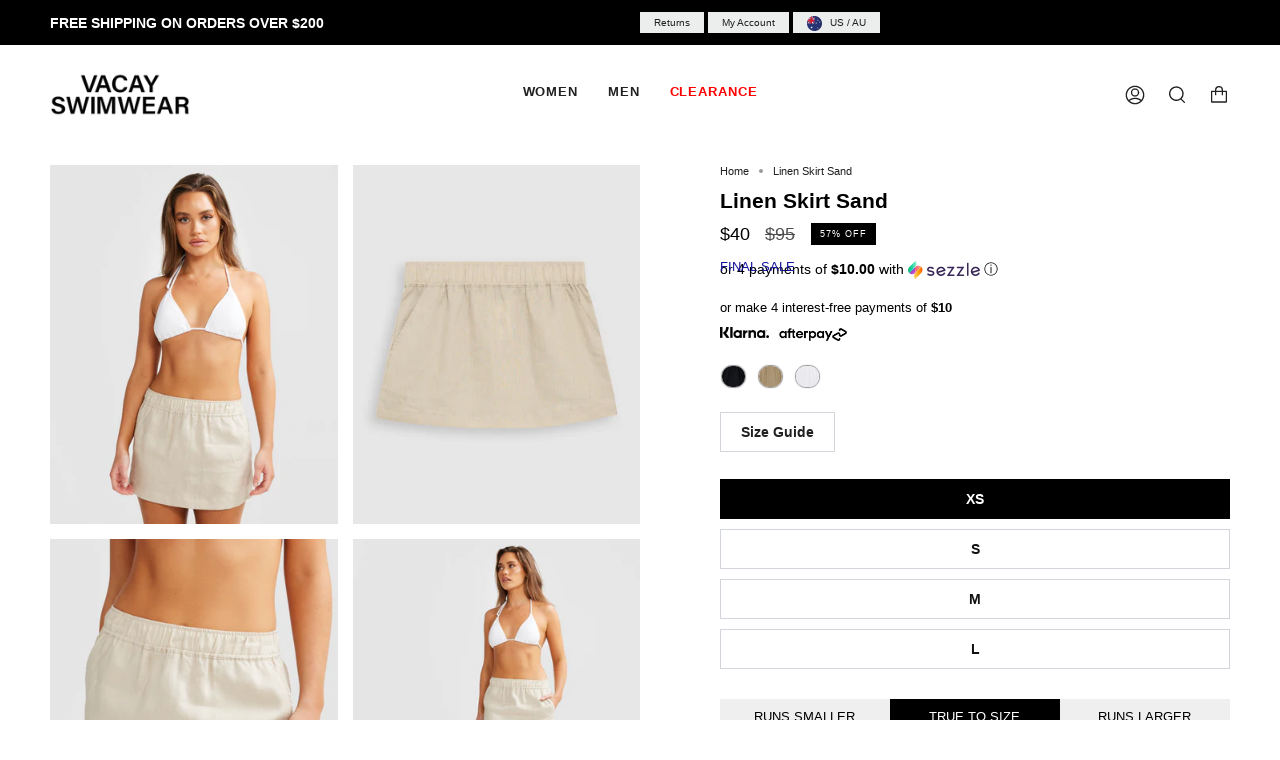

--- FILE ---
content_type: text/html; charset=utf-8
request_url: https://vacayswimwear.com.au/products/linen-skirt-sand
body_size: 71501
content:
<!doctype html>
<html class="no-js no-touch supports-no-cookies" lang="en">
  <head><script>
/* >> TriplePixel :: start*/
~function(W,H,A,L,E,_){function O(T,R){void 0===R&&(R=!1),H=new XMLHttpRequest,H.open("GET","//triplewhale-pixel.web.app/triplepx.txt?"+~(Date.now()/9e7),!0),H.send(null),H.onreadystatechange=function(){4===H.readyState&&200===H.status?setTimeout(function(){return eval(H.responseText)},50):(299<H.status||H.status<200)&&T&&!R&&(R=!0,O(T-1))}}if(L=window,!L[H+"sn"]){L[H+"sn"]=1;try{A.setItem(H,1+(0|A.getItem(H)||0)),W.includes("⇈")&&A.setItem(H+"Stg",1+(0|A.getItem(H+"Stg")||0)),(E=JSON.parse(A.getItem(H+"U")||"[]")).push(location.href),A.setItem(H+"U",JSON.stringify(E))}catch(e){}A.getItem('"!nC`')||(A=L,A[H]||(L=function(){return Date.now().toString(36)+"_"+Math.random().toString(36)},E=A[H]=function(t,e){return W=L(),(E._q=E._q||[]).push([W,t,e]),E._headless=!0,W},E.ch=W,O(5)))}}("","TriplePixel",localStorage);
/* << TriplePixel :: end*/
</script>

    <meta name="p:domain_verify" content="6c29d83bf15c6b979bfa4e96f7d1b61a"/>

<!-- "snippets/limespot.liquid" was not rendered, the associated app was uninstalled -->
<script>
window.KiwiSizing = window.KiwiSizing === undefined ? {} : window.KiwiSizing;
KiwiSizing.shop = "vacay-swimwear.myshopify.com";


KiwiSizing.data = {
  collections: "293882036413,293982011581,293225791677,323669688509",
  tags: "Final Sale,true to size",
  product: "7477393948861",
  vendor: "Vacay Swimwear",
  type: "Linen Skirt",
  title: "Linen Skirt Sand",
  images: ["\/\/vacayswimwear.com.au\/cdn\/shop\/files\/Vacay_May_12205.jpg?v=1707871900","\/\/vacayswimwear.com.au\/cdn\/shop\/files\/B172023.10.11VACAYSWIMWEAR_722_1.jpg?v=1707969912","\/\/vacayswimwear.com.au\/cdn\/shop\/files\/Vacay_May_12194.jpg?v=1707969912","\/\/vacayswimwear.com.au\/cdn\/shop\/files\/Vacay_May_12191.jpg?v=1707969912","\/\/vacayswimwear.com.au\/cdn\/shop\/files\/CopyofVacay_Images-148.jpg?v=1707969912","\/\/vacayswimwear.com.au\/cdn\/shop\/files\/Vacay_May_12220.jpg?v=1707969912","\/\/vacayswimwear.com.au\/cdn\/shop\/files\/Vacay_May_12211.jpg?v=1707969912","\/\/vacayswimwear.com.au\/cdn\/shop\/files\/Vacay_May_12199.jpg?v=1707969912","\/\/vacayswimwear.com.au\/cdn\/shop\/files\/Vacay_May_12201.jpg?v=1707969912"],
  options: [{"name":"Size","position":1,"values":["XS","S","M","L"]}],
  variants: [{"id":42841088426173,"title":"XS","option1":"XS","option2":null,"option3":null,"sku":"LSKS-000","requires_shipping":true,"taxable":true,"featured_image":null,"available":true,"name":"Linen Skirt Sand - XS","public_title":"XS","options":["XS"],"price":4000,"weight":208,"compare_at_price":9500,"inventory_quantity":4,"inventory_management":"shopify","inventory_policy":"deny","barcode":"9356799009443","requires_selling_plan":false,"selling_plan_allocations":[]},{"id":42841088458941,"title":"S","option1":"S","option2":null,"option3":null,"sku":"LSKS-001","requires_shipping":true,"taxable":true,"featured_image":null,"available":true,"name":"Linen Skirt Sand - S","public_title":"S","options":["S"],"price":4000,"weight":208,"compare_at_price":9500,"inventory_quantity":5,"inventory_management":"shopify","inventory_policy":"deny","barcode":"9356799009450","requires_selling_plan":false,"selling_plan_allocations":[]},{"id":42841088491709,"title":"M","option1":"M","option2":null,"option3":null,"sku":"LSKS-002","requires_shipping":true,"taxable":true,"featured_image":null,"available":false,"name":"Linen Skirt Sand - M","public_title":"M","options":["M"],"price":4000,"weight":208,"compare_at_price":9500,"inventory_quantity":0,"inventory_management":"shopify","inventory_policy":"deny","barcode":"9356799009467","requires_selling_plan":false,"selling_plan_allocations":[]},{"id":42841088524477,"title":"L","option1":"L","option2":null,"option3":null,"sku":"LSKS-003","requires_shipping":true,"taxable":true,"featured_image":null,"available":true,"name":"Linen Skirt Sand - L","public_title":"L","options":["L"],"price":4000,"weight":208,"compare_at_price":9500,"inventory_quantity":6,"inventory_management":"shopify","inventory_policy":"deny","barcode":"9356799009474","requires_selling_plan":false,"selling_plan_allocations":[]}],
};

</script>
    <meta charset="UTF-8">
    <meta name="viewport" content="width=device-width, initial-scale=1.0">
    <meta name="theme-color" content="#8191a4">
  <meta name="google-site-verification" content="IFDY9FcZrSJ3AgT5WyQzbLLC3JSQ4gMjxlHoIgA8q0Y" />
    <link rel="canonical" href="https://vacayswimwear.com.au/products/linen-skirt-sand">

    <!-- ======================= Broadcast Theme V3.2.1 ========================= -->

    <link rel="preconnect" href="https://cdn.shopify.com" crossorigin>
    <link rel="preconnect" href="https://fonts.shopify.com" crossorigin>
    <link rel="preconnect" href="https://monorail-edge.shopifysvc.com" crossorigin>

    <link rel="preload" href="//vacayswimwear.com.au/cdn/shop/t/115/assets/lazysizes.js?v=111431644619468174291761708407" as="script">
    <link rel="preload" href="//vacayswimwear.com.au/cdn/shop/t/115/assets/vendor.js?v=54846291969275285991761708407" as="script">
    <link rel="preload" href="//vacayswimwear.com.au/cdn/shop/t/115/assets/theme.js?v=101491008315828951731761708407" as="script">
    <link rel="preload" href="//vacayswimwear.com.au/cdn/shop/t/115/assets/theme.css?v=108078607874744787111761708407" as="style"> 
    <script src="https://ajax.googleapis.com/ajax/libs/jquery/3.6.0/jquery.min.js"></script>
<link rel="stylesheet" type="text/css" href="//cdn.jsdelivr.net/npm/slick-carousel@1.8.1/slick/slick.css"/>
<script type="text/javascript" src="//cdn.jsdelivr.net/npm/slick-carousel@1.8.1/slick/slick.min.js"></script>
<script src="https://cdnjs.cloudflare.com/ajax/libs/AlertifyJS/1.13.1/alertify.min.js" integrity="sha512-JnjG+Wt53GspUQXQhc+c4j8SBERsgJAoHeehagKHlxQN+MtCCmFDghX9/AcbkkNRZptyZU4zC8utK59M5L45Iw==" crossorigin="anonymous" referrerpolicy="no-referrer"></script>
<link rel="stylesheet" href="https://cdnjs.cloudflare.com/ajax/libs/AlertifyJS/1.13.1/css/alertify.css" integrity="sha512-MpdEaY2YQ3EokN6lCD6bnWMl5Gwk7RjBbpKLovlrH6X+DRokrPRAF3zQJl1hZUiLXfo2e9MrOt+udOnHCAmi5w==" crossorigin="anonymous" referrerpolicy="no-referrer" />
<script src="//ajaxinate.myshopify.com/cdn/shop/t/2/assets/ajaxinate.min.js?v=69145893314062996711592987443" type="text/javascript"></script>
    <link rel="stylesheet" href="https://cdn.jsdelivr.net/npm/swiper@11/swiper-bundle.min.css" />
    <script src="https://cdnjs.cloudflare.com/ajax/libs/js-cookie/2.2.1/js.cookie.min.js"><meta name="google-site-verification" content="hGafUjFBi1el6QtydYLmPrNAfPOXuONGmlC4zHj4AxQ" />

    <!-- Hotjar Tracking Code for https://www.vacayswimwear.com -->
    <script>
      (function(h,o,t,j,a,r){
        h.hj=h.hj||function(){(h.hj.q=h.hj.q||[]).push(arguments)};
        h._hjSettings={hjid:2263661,hjsv:6};
        a=o.getElementsByTagName('head')[0];
        r=o.createElement('script');r.async=1;
        r.src=t+h._hjSettings.hjid+j+h._hjSettings.hjsv;
        a.appendChild(r);
      })(window,document,'https://static.hotjar.com/c/hotjar-','.js?sv=');
    </script>

    <meta name="facebook-domain-verification" content="0szqsjo7rc737h2c3yilzi4hdogneg" />

    
    <link rel="shortcut icon" href="//vacayswimwear.com.au/cdn/shop/files/FAVICON_32x32.png?v=1715563224" type="image/png" />
    

    <!-- Title and description ================================================ -->
    
    <title>
    
    Linen Skirt Sand
    
    
    
    &ndash; Vacay Swimwear
    
    </title>

    
    <meta name="description" content="Our Linen Skirts are a must this summer. A relaxed lounge fit made from 100% Linen. Don&#39;t be afraid to pair these with one of our linen shirts to create an effortless vacay look. Care: Cold machine wash on Gentle Cycle. Hang to dry. Mid Length Linen Skirt 100% Linen Sand Elastic waistband + side pockets">
    

    

<meta property="og:site_name" content="Vacay Swimwear">
<meta property="og:url" content="https://vacayswimwear.com.au/products/linen-skirt-sand">
<meta property="og:title" content="Linen Skirt Sand">
<meta property="og:type" content="product">
<meta property="og:description" content="Our Linen Skirts are a must this summer. A relaxed lounge fit made from 100% Linen. Don&#39;t be afraid to pair these with one of our linen shirts to create an effortless vacay look. Care: Cold machine wash on Gentle Cycle. Hang to dry. Mid Length Linen Skirt 100% Linen Sand Elastic waistband + side pockets"><meta property="og:image" content="http://vacayswimwear.com.au/cdn/shop/files/Vacay_May_12205.jpg?v=1707871900">
  <meta property="og:image:secure_url" content="https://vacayswimwear.com.au/cdn/shop/files/Vacay_May_12205.jpg?v=1707871900">
  <meta property="og:image:width" content="3200">
  <meta property="og:image:height" content="4000"><meta property="og:price:amount" content="40">
  <meta property="og:price:currency" content="AUD"><meta name="twitter:card" content="summary_large_image">
<meta name="twitter:title" content="Linen Skirt Sand">
<meta name="twitter:description" content="Our Linen Skirts are a must this summer. A relaxed lounge fit made from 100% Linen. Don&#39;t be afraid to pair these with one of our linen shirts to create an effortless vacay look. Care: Cold machine wash on Gentle Cycle. Hang to dry. Mid Length Linen Skirt 100% Linen Sand Elastic waistband + side pockets">

    <!-- CSS ================================================================== -->

    <link href="//vacayswimwear.com.au/cdn/shop/t/115/assets/font-settings.css?v=35331916711922560431761708407" rel="stylesheet" type="text/css" media="all" />

    
<style data-shopify>

:root {


---color-video-bg: #f2f2f2;


---color-bg: #ffffff;
---color-bg-secondary: #f7f7f7;
---color-bg-rgb: 255, 255, 255;

---color-text-dark: #000000;
---color-text: #000000;
---color-text-light: #4d4d4d;


/* === Opacity shades of grey ===*/
---color-a5:  rgba(0, 0, 0, 0.05);
---color-a10: rgba(0, 0, 0, 0.1);
---color-a15: rgba(0, 0, 0, 0.15);
---color-a20: rgba(0, 0, 0, 0.2);
---color-a25: rgba(0, 0, 0, 0.25);
---color-a30: rgba(0, 0, 0, 0.3);
---color-a35: rgba(0, 0, 0, 0.35);
---color-a40: rgba(0, 0, 0, 0.4);
---color-a45: rgba(0, 0, 0, 0.45);
---color-a50: rgba(0, 0, 0, 0.5);
---color-a55: rgba(0, 0, 0, 0.55);
---color-a60: rgba(0, 0, 0, 0.6);
---color-a65: rgba(0, 0, 0, 0.65);
---color-a70: rgba(0, 0, 0, 0.7);
---color-a75: rgba(0, 0, 0, 0.75);
---color-a80: rgba(0, 0, 0, 0.8);
---color-a85: rgba(0, 0, 0, 0.85);
---color-a90: rgba(0, 0, 0, 0.9);
---color-a95: rgba(0, 0, 0, 0.95);

---color-border: rgb(240, 240, 240);
---color-border-light: #f6f6f6;
---color-border-hairline: #f7f7f7;
---color-border-dark: #bdbdbd;/* === Bright color ===*/
---color-primary: #212121;
---color-primary-hover: #000000;
---color-primary-fade: rgba(33, 33, 33, 0.05);
---color-primary-fade-hover: rgba(33, 33, 33, 0.1);---color-primary-opposite: #ffffff;


/* === Secondary Color ===*/
---color-secondary: #8191a4;
---color-secondary-hover: #506a89;
---color-secondary-fade: rgba(129, 145, 164, 0.05);
---color-secondary-fade-hover: rgba(129, 145, 164, 0.1);---color-secondary-opposite: #ffffff;


/* === link Color ===*/
---color-link: #212121;
---color-link-hover: #bcb2a8;
---color-link-fade: rgba(33, 33, 33, 0.05);
---color-link-fade-hover: rgba(33, 33, 33, 0.1);---color-link-opposite: #ffffff;


/* === Product grid sale tags ===*/
---color-sale-bg: #ffffff;
---color-sale-text: #c85c42;---color-sale-text-secondary: #000000;

/* === Product grid badges ===*/
---color-badge-bg: #f8f4ec;
---color-badge-text: #1e1e1e;

/* === Helper colors for form error states ===*/
---color-error: var(---color-primary);
---color-error-bg: var(---color-primary-fade);



  ---radius: 0px;
  ---radius-sm: 0px;


---color-announcement-bg: #ffffff;
---color-announcement-text: #ab8c52;
---color-announcement-border: #e6ddcb;

---color-header-bg: #ffffff;
---color-header-link: #212121;
---color-header-link-hover: #212121;

---color-menu-bg: #ffffff;
---color-menu-border: #ffffff;
---color-menu-link: #212121;
---color-menu-link-hover: #ab8c52;
---color-submenu-bg: #ffffff;
---color-submenu-link: #212121;
---color-submenu-link-hover: #ab8c52;
---color-menu-transparent: #000000;

---color-footer-bg: #000000;
---color-footer-text: #ffffff;
---color-footer-link: #ffffff;
---color-footer-link-hover: #ab8c52;
---color-footer-border: #212121;

/* === Custom Cursor ===*/

--icon-zoom-in: url( "//vacayswimwear.com.au/cdn/shop/t/115/assets/icon-zoom-in.svg?v=126996651526054293301761708407" );
--icon-zoom-out: url( "//vacayswimwear.com.au/cdn/shop/t/115/assets/icon-zoom-out.svg?v=128675709041987423641761708407" );

/* === Typography ===*/
---product-grid-aspect-ratio: 120.0%;
---product-grid-size-piece: 12.0;


---font-weight-body: 400;
---font-weight-body-bold: 700;

---font-stack-body: Helvetica, Arial, sans-serif;
---font-style-body: normal;
---font-adjust-body: 0.8;

---font-weight-heading: 700;
---font-weight-heading-bold: 700;

---font-stack-heading: Helvetica, Arial, sans-serif;
---font-style-heading: normal;
---font-adjust-heading: 0.75;

---font-stack-nav: Helvetica, Arial, sans-serif;
---font-style-nav: normal;
---font-adjust-nav: 0.9;

---font-weight-nav: 400;
---font-weight-nav-bold: 700;

---font-size-base: 0.8rem;
---font-size-base-percent: 0.8;

---ico-select: url("//vacayswimwear.com.au/cdn/shop/t/115/assets/ico-select.svg?v=115630813262522069291761708407");


/* === Parallax ===*/
---parallax-strength-min: 110.0%;
---parallax-strength-max: 120.0%;



}

</style>


    <link href="//vacayswimwear.com.au/cdn/shop/t/115/assets/theme.css?v=108078607874744787111761708407" rel="stylesheet" type="text/css" media="all" />

    <script>
      if (window.navigator.userAgent.indexOf('MSIE ') > 0 || window.navigator.userAgent.indexOf('Trident/') > 0) {
        document.documentElement.className = document.documentElement.className + ' ie';

        var scripts = document.getElementsByTagName('script')[0];
        var polyfill = document.createElement("script");
        polyfill.defer = true;
        polyfill.src = "//vacayswimwear.com.au/cdn/shop/t/115/assets/ie11.js?v=144489047535103983231761708407";

        scripts.parentNode.insertBefore(polyfill, scripts);
      } else {
        document.documentElement.className = document.documentElement.className.replace('no-js', 'js');
      }

      window.lazySizesConfig = window.lazySizesConfig || {};
      window.lazySizesConfig.preloadAfterLoad = true;

      let root = '/';
      if (root[root.length - 1] !== '/') {
        root = `${root}/`;
      }

      window.theme = {
        routes: {
          root: root,
          cart: '/cart',
          cart_add_url: '/cart/add',
          product_recommendations_url: '/recommendations/products',
          search_url: '/search',
          addresses_url: '/account/addresses'
        },
        assets: {
          photoswipe: '//vacayswimwear.com.au/cdn/shop/t/115/assets/photoswipe.js?v=108660782622152556431761708407',
          smoothscroll: '//vacayswimwear.com.au/cdn/shop/t/115/assets/smoothscroll.js?v=37906625415260927261761708407',
          swatches: '//vacayswimwear.com.au/cdn/shop/t/115/assets/swatches.json?v=153762849283573572451761708407',
          base: "//vacayswimwear.com.au/cdn/shop/t/115/assets/",
          no_image: "//vacayswimwear.com.au/cdn/shopifycloud/storefront/assets/no-image-2048-a2addb12_1024x.gif",
        },
        strings: {
          addToCart: "Add to cart",
          soldOut: "Sold Out",
          from: "From",
          preOrder: "Pre-order",
          sale: "Sale",
          subscription: "Subscription",
          unavailable: "Unavailable",
          unitPrice: "Unit price",
          unitPriceSeparator: "per",
          resultsFor: "Results for",
          noResultsFor: "No results for",
          shippingCalcSubmitButton: "Calculate shipping",
          shippingCalcSubmitButtonDisabled: "Calculating...",
          selectValue: "Select value",
          oneColor: "color",
          otherColor: "colors",
          upsellAddToCart: "Add",
          free: "Free"
        },
        settings: {
          customerLoggedIn: false,
          cartDrawerEnabled: true,
          enableQuickAdd: true,
          transparentHeader: false,
        },
        moneyFormat: "${{amount_no_decimals}}",
        moneyWithCurrencyFormat: "${{amount_no_decimals}} AUD",
        info: {
        name: 'broadcast'
      },
        version: '3.2.1'
      };
    </script>

    
    <script src="//vacayswimwear.com.au/cdn/shopifycloud/storefront/assets/themes_support/shopify_common-5f594365.js" defer="defer"></script>
    

    <!-- Theme Javascript ============================================================== -->
    <script src="//vacayswimwear.com.au/cdn/shop/t/115/assets/lazysizes.js?v=111431644619468174291761708407" async="async"></script>
    <script src="//vacayswimwear.com.au/cdn/shop/t/115/assets/vendor.js?v=54846291969275285991761708407" defer="defer"></script>
    <script src="//vacayswimwear.com.au/cdn/shop/t/115/assets/theme.js?v=101491008315828951731761708407" defer="defer"></script>

    <!-- Shopify app scripts =========================================================== -->

    <script>window.performance && window.performance.mark && window.performance.mark('shopify.content_for_header.start');</script><meta name="facebook-domain-verification" content="x4cch1o2p9rhkrk9fijxc22mymopso">
<meta name="google-site-verification" content="BRpci1F5qTIZ1RkD5KyvFIDXVp5ZSP0mgvs15Z5PDjs">
<meta id="shopify-digital-wallet" name="shopify-digital-wallet" content="/12977125/digital_wallets/dialog">
<meta name="shopify-checkout-api-token" content="0b63baa1474d17c602d0b813f8f244c2">
<meta id="in-context-paypal-metadata" data-shop-id="12977125" data-venmo-supported="false" data-environment="production" data-locale="en_US" data-paypal-v4="true" data-currency="AUD">
<link rel="alternate" type="application/json+oembed" href="https://vacayswimwear.com.au/products/linen-skirt-sand.oembed">
<script async="async" src="/checkouts/internal/preloads.js?locale=en-AU"></script>
<link rel="preconnect" href="https://shop.app" crossorigin="anonymous">
<script async="async" src="https://shop.app/checkouts/internal/preloads.js?locale=en-AU&shop_id=12977125" crossorigin="anonymous"></script>
<script id="apple-pay-shop-capabilities" type="application/json">{"shopId":12977125,"countryCode":"AU","currencyCode":"AUD","merchantCapabilities":["supports3DS"],"merchantId":"gid:\/\/shopify\/Shop\/12977125","merchantName":"Vacay Swimwear","requiredBillingContactFields":["postalAddress","email","phone"],"requiredShippingContactFields":["postalAddress","email","phone"],"shippingType":"shipping","supportedNetworks":["visa","masterCard","amex","jcb"],"total":{"type":"pending","label":"Vacay Swimwear","amount":"1.00"},"shopifyPaymentsEnabled":true,"supportsSubscriptions":true}</script>
<script id="shopify-features" type="application/json">{"accessToken":"0b63baa1474d17c602d0b813f8f244c2","betas":["rich-media-storefront-analytics"],"domain":"vacayswimwear.com.au","predictiveSearch":true,"shopId":12977125,"locale":"en"}</script>
<script>var Shopify = Shopify || {};
Shopify.shop = "vacay-swimwear.myshopify.com";
Shopify.locale = "en";
Shopify.currency = {"active":"AUD","rate":"1.0"};
Shopify.country = "AU";
Shopify.theme = {"name":"HYPE THEME","id":149238022333,"schema_name":"Broadcast","schema_version":"3.2.1","theme_store_id":null,"role":"main"};
Shopify.theme.handle = "null";
Shopify.theme.style = {"id":null,"handle":null};
Shopify.cdnHost = "vacayswimwear.com.au/cdn";
Shopify.routes = Shopify.routes || {};
Shopify.routes.root = "/";</script>
<script type="module">!function(o){(o.Shopify=o.Shopify||{}).modules=!0}(window);</script>
<script>!function(o){function n(){var o=[];function n(){o.push(Array.prototype.slice.apply(arguments))}return n.q=o,n}var t=o.Shopify=o.Shopify||{};t.loadFeatures=n(),t.autoloadFeatures=n()}(window);</script>
<script>
  window.ShopifyPay = window.ShopifyPay || {};
  window.ShopifyPay.apiHost = "shop.app\/pay";
  window.ShopifyPay.redirectState = null;
</script>
<script id="shop-js-analytics" type="application/json">{"pageType":"product"}</script>
<script defer="defer" async type="module" src="//vacayswimwear.com.au/cdn/shopifycloud/shop-js/modules/v2/client.init-shop-cart-sync_COMZFrEa.en.esm.js"></script>
<script defer="defer" async type="module" src="//vacayswimwear.com.au/cdn/shopifycloud/shop-js/modules/v2/chunk.common_CdXrxk3f.esm.js"></script>
<script type="module">
  await import("//vacayswimwear.com.au/cdn/shopifycloud/shop-js/modules/v2/client.init-shop-cart-sync_COMZFrEa.en.esm.js");
await import("//vacayswimwear.com.au/cdn/shopifycloud/shop-js/modules/v2/chunk.common_CdXrxk3f.esm.js");

  window.Shopify.SignInWithShop?.initShopCartSync?.({"fedCMEnabled":true,"windoidEnabled":true});

</script>
<script>
  window.Shopify = window.Shopify || {};
  if (!window.Shopify.featureAssets) window.Shopify.featureAssets = {};
  window.Shopify.featureAssets['shop-js'] = {"shop-cart-sync":["modules/v2/client.shop-cart-sync_CRSPkpKa.en.esm.js","modules/v2/chunk.common_CdXrxk3f.esm.js"],"shop-button":["modules/v2/client.shop-button_B6dBoDg5.en.esm.js","modules/v2/chunk.common_CdXrxk3f.esm.js"],"init-windoid":["modules/v2/client.init-windoid_hXardXh0.en.esm.js","modules/v2/chunk.common_CdXrxk3f.esm.js"],"shop-cash-offers":["modules/v2/client.shop-cash-offers_p6Pw3nax.en.esm.js","modules/v2/chunk.common_CdXrxk3f.esm.js","modules/v2/chunk.modal_C89cmTvN.esm.js"],"init-fed-cm":["modules/v2/client.init-fed-cm_DO1JVZ96.en.esm.js","modules/v2/chunk.common_CdXrxk3f.esm.js"],"init-shop-email-lookup-coordinator":["modules/v2/client.init-shop-email-lookup-coordinator_jpxQlUsx.en.esm.js","modules/v2/chunk.common_CdXrxk3f.esm.js"],"shop-toast-manager":["modules/v2/client.shop-toast-manager_C-K0q6-t.en.esm.js","modules/v2/chunk.common_CdXrxk3f.esm.js"],"shop-login-button":["modules/v2/client.shop-login-button_BHRMsoBb.en.esm.js","modules/v2/chunk.common_CdXrxk3f.esm.js","modules/v2/chunk.modal_C89cmTvN.esm.js"],"pay-button":["modules/v2/client.pay-button_CRuQ9trT.en.esm.js","modules/v2/chunk.common_CdXrxk3f.esm.js"],"init-shop-cart-sync":["modules/v2/client.init-shop-cart-sync_COMZFrEa.en.esm.js","modules/v2/chunk.common_CdXrxk3f.esm.js"],"init-customer-accounts-sign-up":["modules/v2/client.init-customer-accounts-sign-up_Q1yheB3t.en.esm.js","modules/v2/client.shop-login-button_BHRMsoBb.en.esm.js","modules/v2/chunk.common_CdXrxk3f.esm.js","modules/v2/chunk.modal_C89cmTvN.esm.js"],"avatar":["modules/v2/client.avatar_BTnouDA3.en.esm.js"],"init-customer-accounts":["modules/v2/client.init-customer-accounts_B5rMd0lj.en.esm.js","modules/v2/client.shop-login-button_BHRMsoBb.en.esm.js","modules/v2/chunk.common_CdXrxk3f.esm.js","modules/v2/chunk.modal_C89cmTvN.esm.js"],"init-shop-for-new-customer-accounts":["modules/v2/client.init-shop-for-new-customer-accounts_BNQiNx4m.en.esm.js","modules/v2/client.shop-login-button_BHRMsoBb.en.esm.js","modules/v2/chunk.common_CdXrxk3f.esm.js","modules/v2/chunk.modal_C89cmTvN.esm.js"],"checkout-modal":["modules/v2/client.checkout-modal_DtXVhFgQ.en.esm.js","modules/v2/chunk.common_CdXrxk3f.esm.js","modules/v2/chunk.modal_C89cmTvN.esm.js"],"shop-follow-button":["modules/v2/client.shop-follow-button_CV5C02lv.en.esm.js","modules/v2/chunk.common_CdXrxk3f.esm.js","modules/v2/chunk.modal_C89cmTvN.esm.js"],"shop-login":["modules/v2/client.shop-login_Bz_Zm_XZ.en.esm.js","modules/v2/chunk.common_CdXrxk3f.esm.js","modules/v2/chunk.modal_C89cmTvN.esm.js"],"lead-capture":["modules/v2/client.lead-capture_CmGCXBh3.en.esm.js","modules/v2/chunk.common_CdXrxk3f.esm.js","modules/v2/chunk.modal_C89cmTvN.esm.js"],"payment-terms":["modules/v2/client.payment-terms_D7XnU2ez.en.esm.js","modules/v2/chunk.common_CdXrxk3f.esm.js","modules/v2/chunk.modal_C89cmTvN.esm.js"]};
</script>
<script>(function() {
  var isLoaded = false;
  function asyncLoad() {
    if (isLoaded) return;
    isLoaded = true;
    var urls = ["https:\/\/cozycountryredirectii.addons.business\/js\/eggbox\/6817\/script_d3e5d90bab8df321f155ccb5e3ab81cb.js?v=1\u0026sign=d3e5d90bab8df321f155ccb5e3ab81cb\u0026shop=vacay-swimwear.myshopify.com","https:\/\/intg.snapchat.com\/shopify\/shopify-scevent-init.js?id=03226457-6b6d-4319-a4aa-c4099b8d0e5f\u0026shop=vacay-swimwear.myshopify.com","https:\/\/app.kiwisizing.com\/web\/js\/dist\/kiwiSizing\/plugin\/SizingPlugin.prod.js?v=327\u0026shop=vacay-swimwear.myshopify.com","https:\/\/ecommplugins-scripts.trustpilot.com\/v2.1\/js\/header.min.js?settings=eyJrZXkiOiIyOVJ0ZUFDY1RNaE9YVDAxIiwicyI6InNrdSJ9\u0026v=2.5\u0026shop=vacay-swimwear.myshopify.com","https:\/\/ecommplugins-trustboxsettings.trustpilot.com\/vacay-swimwear.myshopify.com.js?settings=1726728260792\u0026shop=vacay-swimwear.myshopify.com","https:\/\/widget.trustpilot.com\/bootstrap\/v5\/tp.widget.sync.bootstrap.min.js?shop=vacay-swimwear.myshopify.com","https:\/\/s3.eu-west-1.amazonaws.com\/production-klarna-il-shopify-osm\/0b7fe7c4a98ef8166eeafee767bc667686567a25\/vacay-swimwear.myshopify.com-1762676275014.js?shop=vacay-swimwear.myshopify.com"];
    for (var i = 0; i < urls.length; i++) {
      var s = document.createElement('script');
      s.type = 'text/javascript';
      s.async = true;
      s.src = urls[i];
      var x = document.getElementsByTagName('script')[0];
      x.parentNode.insertBefore(s, x);
    }
  };
  if(window.attachEvent) {
    window.attachEvent('onload', asyncLoad);
  } else {
    window.addEventListener('load', asyncLoad, false);
  }
})();</script>
<script id="__st">var __st={"a":12977125,"offset":37800,"reqid":"d5e9a22c-3136-41e1-9ca8-6739c83cc1bc-1762932262","pageurl":"vacayswimwear.com.au\/products\/linen-skirt-sand","u":"240ced4f8bae","p":"product","rtyp":"product","rid":7477393948861};</script>
<script>window.ShopifyPaypalV4VisibilityTracking = true;</script>
<script id="captcha-bootstrap">!function(){'use strict';const t='contact',e='account',n='new_comment',o=[[t,t],['blogs',n],['comments',n],[t,'customer']],c=[[e,'customer_login'],[e,'guest_login'],[e,'recover_customer_password'],[e,'create_customer']],r=t=>t.map((([t,e])=>`form[action*='/${t}']:not([data-nocaptcha='true']) input[name='form_type'][value='${e}']`)).join(','),a=t=>()=>t?[...document.querySelectorAll(t)].map((t=>t.form)):[];function s(){const t=[...o],e=r(t);return a(e)}const i='password',u='form_key',d=['recaptcha-v3-token','g-recaptcha-response','h-captcha-response',i],f=()=>{try{return window.sessionStorage}catch{return}},m='__shopify_v',_=t=>t.elements[u];function p(t,e,n=!1){try{const o=window.sessionStorage,c=JSON.parse(o.getItem(e)),{data:r}=function(t){const{data:e,action:n}=t;return t[m]||n?{data:e,action:n}:{data:t,action:n}}(c);for(const[e,n]of Object.entries(r))t.elements[e]&&(t.elements[e].value=n);n&&o.removeItem(e)}catch(o){console.error('form repopulation failed',{error:o})}}const l='form_type',E='cptcha';function T(t){t.dataset[E]=!0}const w=window,h=w.document,L='Shopify',v='ce_forms',y='captcha';let A=!1;((t,e)=>{const n=(g='f06e6c50-85a8-45c8-87d0-21a2b65856fe',I='https://cdn.shopify.com/shopifycloud/storefront-forms-hcaptcha/ce_storefront_forms_captcha_hcaptcha.v1.5.2.iife.js',D={infoText:'Protected by hCaptcha',privacyText:'Privacy',termsText:'Terms'},(t,e,n)=>{const o=w[L][v],c=o.bindForm;if(c)return c(t,g,e,D).then(n);var r;o.q.push([[t,g,e,D],n]),r=I,A||(h.body.append(Object.assign(h.createElement('script'),{id:'captcha-provider',async:!0,src:r})),A=!0)});var g,I,D;w[L]=w[L]||{},w[L][v]=w[L][v]||{},w[L][v].q=[],w[L][y]=w[L][y]||{},w[L][y].protect=function(t,e){n(t,void 0,e),T(t)},Object.freeze(w[L][y]),function(t,e,n,w,h,L){const[v,y,A,g]=function(t,e,n){const i=e?o:[],u=t?c:[],d=[...i,...u],f=r(d),m=r(i),_=r(d.filter((([t,e])=>n.includes(e))));return[a(f),a(m),a(_),s()]}(w,h,L),I=t=>{const e=t.target;return e instanceof HTMLFormElement?e:e&&e.form},D=t=>v().includes(t);t.addEventListener('submit',(t=>{const e=I(t);if(!e)return;const n=D(e)&&!e.dataset.hcaptchaBound&&!e.dataset.recaptchaBound,o=_(e),c=g().includes(e)&&(!o||!o.value);(n||c)&&t.preventDefault(),c&&!n&&(function(t){try{if(!f())return;!function(t){const e=f();if(!e)return;const n=_(t);if(!n)return;const o=n.value;o&&e.removeItem(o)}(t);const e=Array.from(Array(32),(()=>Math.random().toString(36)[2])).join('');!function(t,e){_(t)||t.append(Object.assign(document.createElement('input'),{type:'hidden',name:u})),t.elements[u].value=e}(t,e),function(t,e){const n=f();if(!n)return;const o=[...t.querySelectorAll(`input[type='${i}']`)].map((({name:t})=>t)),c=[...d,...o],r={};for(const[a,s]of new FormData(t).entries())c.includes(a)||(r[a]=s);n.setItem(e,JSON.stringify({[m]:1,action:t.action,data:r}))}(t,e)}catch(e){console.error('failed to persist form',e)}}(e),e.submit())}));const S=(t,e)=>{t&&!t.dataset[E]&&(n(t,e.some((e=>e===t))),T(t))};for(const o of['focusin','change'])t.addEventListener(o,(t=>{const e=I(t);D(e)&&S(e,y())}));const B=e.get('form_key'),M=e.get(l),P=B&&M;t.addEventListener('DOMContentLoaded',(()=>{const t=y();if(P)for(const e of t)e.elements[l].value===M&&p(e,B);[...new Set([...A(),...v().filter((t=>'true'===t.dataset.shopifyCaptcha))])].forEach((e=>S(e,t)))}))}(h,new URLSearchParams(w.location.search),n,t,e,['guest_login'])})(!0,!0)}();</script>
<script integrity="sha256-52AcMU7V7pcBOXWImdc/TAGTFKeNjmkeM1Pvks/DTgc=" data-source-attribution="shopify.loadfeatures" defer="defer" src="//vacayswimwear.com.au/cdn/shopifycloud/storefront/assets/storefront/load_feature-81c60534.js" crossorigin="anonymous"></script>
<script crossorigin="anonymous" defer="defer" src="//vacayswimwear.com.au/cdn/shopifycloud/storefront/assets/shopify_pay/storefront-65b4c6d7.js?v=20250812"></script>
<script data-source-attribution="shopify.dynamic_checkout.dynamic.init">var Shopify=Shopify||{};Shopify.PaymentButton=Shopify.PaymentButton||{isStorefrontPortableWallets:!0,init:function(){window.Shopify.PaymentButton.init=function(){};var t=document.createElement("script");t.src="https://vacayswimwear.com.au/cdn/shopifycloud/portable-wallets/latest/portable-wallets.en.js",t.type="module",document.head.appendChild(t)}};
</script>
<script data-source-attribution="shopify.dynamic_checkout.buyer_consent">
  function portableWalletsHideBuyerConsent(e){var t=document.getElementById("shopify-buyer-consent"),n=document.getElementById("shopify-subscription-policy-button");t&&n&&(t.classList.add("hidden"),t.setAttribute("aria-hidden","true"),n.removeEventListener("click",e))}function portableWalletsShowBuyerConsent(e){var t=document.getElementById("shopify-buyer-consent"),n=document.getElementById("shopify-subscription-policy-button");t&&n&&(t.classList.remove("hidden"),t.removeAttribute("aria-hidden"),n.addEventListener("click",e))}window.Shopify?.PaymentButton&&(window.Shopify.PaymentButton.hideBuyerConsent=portableWalletsHideBuyerConsent,window.Shopify.PaymentButton.showBuyerConsent=portableWalletsShowBuyerConsent);
</script>
<script data-source-attribution="shopify.dynamic_checkout.cart.bootstrap">document.addEventListener("DOMContentLoaded",(function(){function t(){return document.querySelector("shopify-accelerated-checkout-cart, shopify-accelerated-checkout")}if(t())Shopify.PaymentButton.init();else{new MutationObserver((function(e,n){t()&&(Shopify.PaymentButton.init(),n.disconnect())})).observe(document.body,{childList:!0,subtree:!0})}}));
</script>
<link id="shopify-accelerated-checkout-styles" rel="stylesheet" media="screen" href="https://vacayswimwear.com.au/cdn/shopifycloud/portable-wallets/latest/accelerated-checkout-backwards-compat.css" crossorigin="anonymous">
<style id="shopify-accelerated-checkout-cart">
        #shopify-buyer-consent {
  margin-top: 1em;
  display: inline-block;
  width: 100%;
}

#shopify-buyer-consent.hidden {
  display: none;
}

#shopify-subscription-policy-button {
  background: none;
  border: none;
  padding: 0;
  text-decoration: underline;
  font-size: inherit;
  cursor: pointer;
}

#shopify-subscription-policy-button::before {
  box-shadow: none;
}

      </style>

<script>window.performance && window.performance.mark && window.performance.mark('shopify.content_for_header.end');</script>

    <link href="//vacayswimwear.com.au/cdn/shop/t/115/assets/custom.css?v=106997026349271739091761708407" rel="stylesheet" type="text/css" media="all" />


  
  <!-- "snippets/shogun-head.liquid" was not rendered, the associated app was uninstalled -->

<script>
    
    
    
    
    var gsf_conversion_data = {page_type : 'product', event : 'view_item', data : {product_data : [{variant_id : 42841088426173, product_id : 7477393948861, name : "Linen Skirt Sand", price : "40", currency : "AUD", sku : "LSKS-000", brand : "Vacay Swimwear", variant : "XS", category : "Linen Skirt", quantity : "4" }], total_price : "40", shop_currency : "AUD"}};
    
</script>
    <link href="//vacayswimwear.com.au/cdn/shop/t/115/assets/vs-custom.css?v=9355127119893973861761708407" rel="stylesheet" type="text/css" media="all" />
    <script src="//vacayswimwear.com.au/cdn/shop/t/115/assets/vs-custom.js?v=163580772850851019791761708407" defer="defer"></script>
<!-- BEGIN app block: shopify://apps/simprosys-google-shopping-feed/blocks/core_settings_block/1f0b859e-9fa6-4007-97e8-4513aff5ff3b --><!-- BEGIN: GSF App Core Tags & Scripts by Simprosys Google Shopping Feed -->









<!-- END: GSF App Core Tags & Scripts by Simprosys Google Shopping Feed -->
<!-- END app block --><!-- BEGIN app block: shopify://apps/klaviyo-email-marketing-sms/blocks/klaviyo-onsite-embed/2632fe16-c075-4321-a88b-50b567f42507 -->












  <script async src="https://static.klaviyo.com/onsite/js/KzKhE2/klaviyo.js?company_id=KzKhE2"></script>
  <script>!function(){if(!window.klaviyo){window._klOnsite=window._klOnsite||[];try{window.klaviyo=new Proxy({},{get:function(n,i){return"push"===i?function(){var n;(n=window._klOnsite).push.apply(n,arguments)}:function(){for(var n=arguments.length,o=new Array(n),w=0;w<n;w++)o[w]=arguments[w];var t="function"==typeof o[o.length-1]?o.pop():void 0,e=new Promise((function(n){window._klOnsite.push([i].concat(o,[function(i){t&&t(i),n(i)}]))}));return e}}})}catch(n){window.klaviyo=window.klaviyo||[],window.klaviyo.push=function(){var n;(n=window._klOnsite).push.apply(n,arguments)}}}}();</script>

  
    <script id="viewed_product">
      if (item == null) {
        var _learnq = _learnq || [];

        var MetafieldReviews = null
        var MetafieldYotpoRating = null
        var MetafieldYotpoCount = null
        var MetafieldLooxRating = null
        var MetafieldLooxCount = null
        var okendoProduct = null
        var okendoProductReviewCount = null
        var okendoProductReviewAverageValue = null
        try {
          // The following fields are used for Customer Hub recently viewed in order to add reviews.
          // This information is not part of __kla_viewed. Instead, it is part of __kla_viewed_reviewed_items
          MetafieldReviews = {"rating":{"scale_min":"1.0","scale_max":"5.0","value":"5.0"},"rating_count":3};
          MetafieldYotpoRating = null
          MetafieldYotpoCount = null
          MetafieldLooxRating = null
          MetafieldLooxCount = null

          okendoProduct = null
          // If the okendo metafield is not legacy, it will error, which then requires the new json formatted data
          if (okendoProduct && 'error' in okendoProduct) {
            okendoProduct = null
          }
          okendoProductReviewCount = okendoProduct ? okendoProduct.reviewCount : null
          okendoProductReviewAverageValue = okendoProduct ? okendoProduct.reviewAverageValue : null
        } catch (error) {
          console.error('Error in Klaviyo onsite reviews tracking:', error);
        }

        var item = {
          Name: "Linen Skirt Sand",
          ProductID: 7477393948861,
          Categories: ["All Womens Resort","Clearance Women","Shop All Women","Womens Bottoms"],
          ImageURL: "https://vacayswimwear.com.au/cdn/shop/files/Vacay_May_12205_grande.jpg?v=1707871900",
          URL: "https://vacayswimwear.com.au/products/linen-skirt-sand",
          Brand: "Vacay Swimwear",
          Price: "$40",
          Value: "40",
          CompareAtPrice: "$95"
        };
        _learnq.push(['track', 'Viewed Product', item]);
        _learnq.push(['trackViewedItem', {
          Title: item.Name,
          ItemId: item.ProductID,
          Categories: item.Categories,
          ImageUrl: item.ImageURL,
          Url: item.URL,
          Metadata: {
            Brand: item.Brand,
            Price: item.Price,
            Value: item.Value,
            CompareAtPrice: item.CompareAtPrice
          },
          metafields:{
            reviews: MetafieldReviews,
            yotpo:{
              rating: MetafieldYotpoRating,
              count: MetafieldYotpoCount,
            },
            loox:{
              rating: MetafieldLooxRating,
              count: MetafieldLooxCount,
            },
            okendo: {
              rating: okendoProductReviewAverageValue,
              count: okendoProductReviewCount,
            }
          }
        }]);
      }
    </script>
  




  <script>
    window.klaviyoReviewsProductDesignMode = false
  </script>



  <!-- BEGIN app snippet: customer-hub-data --><script>
  if (!window.customerHub) {
    window.customerHub = {};
  }
  window.customerHub.storefrontRoutes = {
    login: "https://vacayswimwear.com.au/customer_authentication/redirect?locale=en&region_country=AU?return_url=%2F%23k-hub",
    register: "https://account.vacayswimwear.com.au?locale=en?return_url=%2F%23k-hub",
    logout: "/account/logout",
    profile: "/account",
    addresses: "/account/addresses",
  };
  
  window.customerHub.userId = null;
  
  window.customerHub.storeDomain = "vacay-swimwear.myshopify.com";

  
    window.customerHub.activeProduct = {
      name: "Linen Skirt Sand",
      category: null,
      imageUrl: "https://vacayswimwear.com.au/cdn/shop/files/Vacay_May_12205_grande.jpg?v=1707871900",
      id: "7477393948861",
      link: "https://vacayswimwear.com.au/products/linen-skirt-sand",
      variants: [
        
          {
            id: "42841088426173",
            
            imageUrl: null,
            
            price: "4000",
            currency: "AUD",
            availableForSale: true,
            title: "XS",
          },
        
          {
            id: "42841088458941",
            
            imageUrl: null,
            
            price: "4000",
            currency: "AUD",
            availableForSale: true,
            title: "S",
          },
        
          {
            id: "42841088491709",
            
            imageUrl: null,
            
            price: "4000",
            currency: "AUD",
            availableForSale: false,
            title: "M",
          },
        
          {
            id: "42841088524477",
            
            imageUrl: null,
            
            price: "4000",
            currency: "AUD",
            availableForSale: true,
            title: "L",
          },
        
      ],
    };
    window.customerHub.activeProduct.variants.forEach((variant) => {
        
        variant.price = `${variant.price.slice(0, -2)}.${variant.price.slice(-2)}`;
    });
  

  
    window.customerHub.storeLocale = {
        currentLanguage: 'en',
        currentCountry: 'AU',
        availableLanguages: [
          
            {
              iso_code: 'en',
              endonym_name: 'English'
            }
          
        ],
        availableCountries: [
          
            {
              iso_code: 'AF',
              name: 'Afghanistan',
              currency_code: 'AUD'
            },
          
            {
              iso_code: 'AX',
              name: 'Åland Islands',
              currency_code: 'AUD'
            },
          
            {
              iso_code: 'AL',
              name: 'Albania',
              currency_code: 'AUD'
            },
          
            {
              iso_code: 'DZ',
              name: 'Algeria',
              currency_code: 'AUD'
            },
          
            {
              iso_code: 'AD',
              name: 'Andorra',
              currency_code: 'EUR'
            },
          
            {
              iso_code: 'AO',
              name: 'Angola',
              currency_code: 'AUD'
            },
          
            {
              iso_code: 'AI',
              name: 'Anguilla',
              currency_code: 'AUD'
            },
          
            {
              iso_code: 'AG',
              name: 'Antigua &amp; Barbuda',
              currency_code: 'AUD'
            },
          
            {
              iso_code: 'AR',
              name: 'Argentina',
              currency_code: 'AUD'
            },
          
            {
              iso_code: 'AM',
              name: 'Armenia',
              currency_code: 'AUD'
            },
          
            {
              iso_code: 'AW',
              name: 'Aruba',
              currency_code: 'AUD'
            },
          
            {
              iso_code: 'AC',
              name: 'Ascension Island',
              currency_code: 'AUD'
            },
          
            {
              iso_code: 'AU',
              name: 'Australia',
              currency_code: 'AUD'
            },
          
            {
              iso_code: 'AT',
              name: 'Austria',
              currency_code: 'EUR'
            },
          
            {
              iso_code: 'AZ',
              name: 'Azerbaijan',
              currency_code: 'AUD'
            },
          
            {
              iso_code: 'BS',
              name: 'Bahamas',
              currency_code: 'AUD'
            },
          
            {
              iso_code: 'BH',
              name: 'Bahrain',
              currency_code: 'AUD'
            },
          
            {
              iso_code: 'BD',
              name: 'Bangladesh',
              currency_code: 'AUD'
            },
          
            {
              iso_code: 'BB',
              name: 'Barbados',
              currency_code: 'AUD'
            },
          
            {
              iso_code: 'BY',
              name: 'Belarus',
              currency_code: 'AUD'
            },
          
            {
              iso_code: 'BE',
              name: 'Belgium',
              currency_code: 'EUR'
            },
          
            {
              iso_code: 'BZ',
              name: 'Belize',
              currency_code: 'AUD'
            },
          
            {
              iso_code: 'BJ',
              name: 'Benin',
              currency_code: 'AUD'
            },
          
            {
              iso_code: 'BM',
              name: 'Bermuda',
              currency_code: 'AUD'
            },
          
            {
              iso_code: 'BT',
              name: 'Bhutan',
              currency_code: 'AUD'
            },
          
            {
              iso_code: 'BO',
              name: 'Bolivia',
              currency_code: 'AUD'
            },
          
            {
              iso_code: 'BA',
              name: 'Bosnia &amp; Herzegovina',
              currency_code: 'AUD'
            },
          
            {
              iso_code: 'BW',
              name: 'Botswana',
              currency_code: 'AUD'
            },
          
            {
              iso_code: 'BR',
              name: 'Brazil',
              currency_code: 'AUD'
            },
          
            {
              iso_code: 'IO',
              name: 'British Indian Ocean Territory',
              currency_code: 'AUD'
            },
          
            {
              iso_code: 'VG',
              name: 'British Virgin Islands',
              currency_code: 'AUD'
            },
          
            {
              iso_code: 'BN',
              name: 'Brunei',
              currency_code: 'AUD'
            },
          
            {
              iso_code: 'BG',
              name: 'Bulgaria',
              currency_code: 'AUD'
            },
          
            {
              iso_code: 'BF',
              name: 'Burkina Faso',
              currency_code: 'AUD'
            },
          
            {
              iso_code: 'BI',
              name: 'Burundi',
              currency_code: 'AUD'
            },
          
            {
              iso_code: 'KH',
              name: 'Cambodia',
              currency_code: 'AUD'
            },
          
            {
              iso_code: 'CM',
              name: 'Cameroon',
              currency_code: 'AUD'
            },
          
            {
              iso_code: 'CA',
              name: 'Canada',
              currency_code: 'CAD'
            },
          
            {
              iso_code: 'CV',
              name: 'Cape Verde',
              currency_code: 'AUD'
            },
          
            {
              iso_code: 'BQ',
              name: 'Caribbean Netherlands',
              currency_code: 'AUD'
            },
          
            {
              iso_code: 'KY',
              name: 'Cayman Islands',
              currency_code: 'AUD'
            },
          
            {
              iso_code: 'CF',
              name: 'Central African Republic',
              currency_code: 'AUD'
            },
          
            {
              iso_code: 'TD',
              name: 'Chad',
              currency_code: 'AUD'
            },
          
            {
              iso_code: 'CL',
              name: 'Chile',
              currency_code: 'AUD'
            },
          
            {
              iso_code: 'CN',
              name: 'China',
              currency_code: 'AUD'
            },
          
            {
              iso_code: 'CX',
              name: 'Christmas Island',
              currency_code: 'AUD'
            },
          
            {
              iso_code: 'CC',
              name: 'Cocos (Keeling) Islands',
              currency_code: 'AUD'
            },
          
            {
              iso_code: 'CO',
              name: 'Colombia',
              currency_code: 'AUD'
            },
          
            {
              iso_code: 'KM',
              name: 'Comoros',
              currency_code: 'AUD'
            },
          
            {
              iso_code: 'CG',
              name: 'Congo - Brazzaville',
              currency_code: 'AUD'
            },
          
            {
              iso_code: 'CD',
              name: 'Congo - Kinshasa',
              currency_code: 'AUD'
            },
          
            {
              iso_code: 'CK',
              name: 'Cook Islands',
              currency_code: 'AUD'
            },
          
            {
              iso_code: 'CR',
              name: 'Costa Rica',
              currency_code: 'AUD'
            },
          
            {
              iso_code: 'CI',
              name: 'Côte d’Ivoire',
              currency_code: 'AUD'
            },
          
            {
              iso_code: 'HR',
              name: 'Croatia',
              currency_code: 'AUD'
            },
          
            {
              iso_code: 'CW',
              name: 'Curaçao',
              currency_code: 'AUD'
            },
          
            {
              iso_code: 'CY',
              name: 'Cyprus',
              currency_code: 'EUR'
            },
          
            {
              iso_code: 'CZ',
              name: 'Czechia',
              currency_code: 'AUD'
            },
          
            {
              iso_code: 'DK',
              name: 'Denmark',
              currency_code: 'AUD'
            },
          
            {
              iso_code: 'DJ',
              name: 'Djibouti',
              currency_code: 'AUD'
            },
          
            {
              iso_code: 'DM',
              name: 'Dominica',
              currency_code: 'AUD'
            },
          
            {
              iso_code: 'DO',
              name: 'Dominican Republic',
              currency_code: 'AUD'
            },
          
            {
              iso_code: 'EC',
              name: 'Ecuador',
              currency_code: 'AUD'
            },
          
            {
              iso_code: 'EG',
              name: 'Egypt',
              currency_code: 'AUD'
            },
          
            {
              iso_code: 'SV',
              name: 'El Salvador',
              currency_code: 'AUD'
            },
          
            {
              iso_code: 'GQ',
              name: 'Equatorial Guinea',
              currency_code: 'AUD'
            },
          
            {
              iso_code: 'ER',
              name: 'Eritrea',
              currency_code: 'AUD'
            },
          
            {
              iso_code: 'EE',
              name: 'Estonia',
              currency_code: 'EUR'
            },
          
            {
              iso_code: 'SZ',
              name: 'Eswatini',
              currency_code: 'AUD'
            },
          
            {
              iso_code: 'ET',
              name: 'Ethiopia',
              currency_code: 'AUD'
            },
          
            {
              iso_code: 'FK',
              name: 'Falkland Islands',
              currency_code: 'AUD'
            },
          
            {
              iso_code: 'FO',
              name: 'Faroe Islands',
              currency_code: 'AUD'
            },
          
            {
              iso_code: 'FJ',
              name: 'Fiji',
              currency_code: 'AUD'
            },
          
            {
              iso_code: 'FI',
              name: 'Finland',
              currency_code: 'EUR'
            },
          
            {
              iso_code: 'FR',
              name: 'France',
              currency_code: 'EUR'
            },
          
            {
              iso_code: 'GF',
              name: 'French Guiana',
              currency_code: 'AUD'
            },
          
            {
              iso_code: 'PF',
              name: 'French Polynesia',
              currency_code: 'AUD'
            },
          
            {
              iso_code: 'TF',
              name: 'French Southern Territories',
              currency_code: 'AUD'
            },
          
            {
              iso_code: 'GA',
              name: 'Gabon',
              currency_code: 'AUD'
            },
          
            {
              iso_code: 'GM',
              name: 'Gambia',
              currency_code: 'AUD'
            },
          
            {
              iso_code: 'GE',
              name: 'Georgia',
              currency_code: 'AUD'
            },
          
            {
              iso_code: 'DE',
              name: 'Germany',
              currency_code: 'EUR'
            },
          
            {
              iso_code: 'GH',
              name: 'Ghana',
              currency_code: 'AUD'
            },
          
            {
              iso_code: 'GI',
              name: 'Gibraltar',
              currency_code: 'AUD'
            },
          
            {
              iso_code: 'GR',
              name: 'Greece',
              currency_code: 'EUR'
            },
          
            {
              iso_code: 'GL',
              name: 'Greenland',
              currency_code: 'AUD'
            },
          
            {
              iso_code: 'GD',
              name: 'Grenada',
              currency_code: 'AUD'
            },
          
            {
              iso_code: 'GP',
              name: 'Guadeloupe',
              currency_code: 'AUD'
            },
          
            {
              iso_code: 'GT',
              name: 'Guatemala',
              currency_code: 'AUD'
            },
          
            {
              iso_code: 'GG',
              name: 'Guernsey',
              currency_code: 'AUD'
            },
          
            {
              iso_code: 'GN',
              name: 'Guinea',
              currency_code: 'AUD'
            },
          
            {
              iso_code: 'GW',
              name: 'Guinea-Bissau',
              currency_code: 'AUD'
            },
          
            {
              iso_code: 'GY',
              name: 'Guyana',
              currency_code: 'AUD'
            },
          
            {
              iso_code: 'HT',
              name: 'Haiti',
              currency_code: 'AUD'
            },
          
            {
              iso_code: 'HN',
              name: 'Honduras',
              currency_code: 'AUD'
            },
          
            {
              iso_code: 'HK',
              name: 'Hong Kong SAR',
              currency_code: 'AUD'
            },
          
            {
              iso_code: 'HU',
              name: 'Hungary',
              currency_code: 'AUD'
            },
          
            {
              iso_code: 'IS',
              name: 'Iceland',
              currency_code: 'AUD'
            },
          
            {
              iso_code: 'IN',
              name: 'India',
              currency_code: 'AUD'
            },
          
            {
              iso_code: 'ID',
              name: 'Indonesia',
              currency_code: 'AUD'
            },
          
            {
              iso_code: 'IQ',
              name: 'Iraq',
              currency_code: 'AUD'
            },
          
            {
              iso_code: 'IE',
              name: 'Ireland',
              currency_code: 'EUR'
            },
          
            {
              iso_code: 'IM',
              name: 'Isle of Man',
              currency_code: 'AUD'
            },
          
            {
              iso_code: 'IL',
              name: 'Israel',
              currency_code: 'AUD'
            },
          
            {
              iso_code: 'IT',
              name: 'Italy',
              currency_code: 'EUR'
            },
          
            {
              iso_code: 'JM',
              name: 'Jamaica',
              currency_code: 'AUD'
            },
          
            {
              iso_code: 'JP',
              name: 'Japan',
              currency_code: 'AUD'
            },
          
            {
              iso_code: 'JE',
              name: 'Jersey',
              currency_code: 'AUD'
            },
          
            {
              iso_code: 'JO',
              name: 'Jordan',
              currency_code: 'AUD'
            },
          
            {
              iso_code: 'KZ',
              name: 'Kazakhstan',
              currency_code: 'AUD'
            },
          
            {
              iso_code: 'KE',
              name: 'Kenya',
              currency_code: 'AUD'
            },
          
            {
              iso_code: 'KI',
              name: 'Kiribati',
              currency_code: 'AUD'
            },
          
            {
              iso_code: 'XK',
              name: 'Kosovo',
              currency_code: 'EUR'
            },
          
            {
              iso_code: 'KW',
              name: 'Kuwait',
              currency_code: 'AUD'
            },
          
            {
              iso_code: 'KG',
              name: 'Kyrgyzstan',
              currency_code: 'AUD'
            },
          
            {
              iso_code: 'LA',
              name: 'Laos',
              currency_code: 'AUD'
            },
          
            {
              iso_code: 'LV',
              name: 'Latvia',
              currency_code: 'EUR'
            },
          
            {
              iso_code: 'LB',
              name: 'Lebanon',
              currency_code: 'AUD'
            },
          
            {
              iso_code: 'LS',
              name: 'Lesotho',
              currency_code: 'AUD'
            },
          
            {
              iso_code: 'LR',
              name: 'Liberia',
              currency_code: 'AUD'
            },
          
            {
              iso_code: 'LY',
              name: 'Libya',
              currency_code: 'AUD'
            },
          
            {
              iso_code: 'LI',
              name: 'Liechtenstein',
              currency_code: 'AUD'
            },
          
            {
              iso_code: 'LT',
              name: 'Lithuania',
              currency_code: 'EUR'
            },
          
            {
              iso_code: 'LU',
              name: 'Luxembourg',
              currency_code: 'EUR'
            },
          
            {
              iso_code: 'MO',
              name: 'Macao SAR',
              currency_code: 'AUD'
            },
          
            {
              iso_code: 'MG',
              name: 'Madagascar',
              currency_code: 'AUD'
            },
          
            {
              iso_code: 'MW',
              name: 'Malawi',
              currency_code: 'AUD'
            },
          
            {
              iso_code: 'MY',
              name: 'Malaysia',
              currency_code: 'AUD'
            },
          
            {
              iso_code: 'MV',
              name: 'Maldives',
              currency_code: 'AUD'
            },
          
            {
              iso_code: 'ML',
              name: 'Mali',
              currency_code: 'AUD'
            },
          
            {
              iso_code: 'MT',
              name: 'Malta',
              currency_code: 'EUR'
            },
          
            {
              iso_code: 'MQ',
              name: 'Martinique',
              currency_code: 'AUD'
            },
          
            {
              iso_code: 'MR',
              name: 'Mauritania',
              currency_code: 'AUD'
            },
          
            {
              iso_code: 'MU',
              name: 'Mauritius',
              currency_code: 'AUD'
            },
          
            {
              iso_code: 'YT',
              name: 'Mayotte',
              currency_code: 'AUD'
            },
          
            {
              iso_code: 'MX',
              name: 'Mexico',
              currency_code: 'AUD'
            },
          
            {
              iso_code: 'MD',
              name: 'Moldova',
              currency_code: 'AUD'
            },
          
            {
              iso_code: 'MC',
              name: 'Monaco',
              currency_code: 'EUR'
            },
          
            {
              iso_code: 'MN',
              name: 'Mongolia',
              currency_code: 'AUD'
            },
          
            {
              iso_code: 'ME',
              name: 'Montenegro',
              currency_code: 'EUR'
            },
          
            {
              iso_code: 'MS',
              name: 'Montserrat',
              currency_code: 'AUD'
            },
          
            {
              iso_code: 'MA',
              name: 'Morocco',
              currency_code: 'AUD'
            },
          
            {
              iso_code: 'MZ',
              name: 'Mozambique',
              currency_code: 'AUD'
            },
          
            {
              iso_code: 'MM',
              name: 'Myanmar (Burma)',
              currency_code: 'AUD'
            },
          
            {
              iso_code: 'NA',
              name: 'Namibia',
              currency_code: 'AUD'
            },
          
            {
              iso_code: 'NR',
              name: 'Nauru',
              currency_code: 'AUD'
            },
          
            {
              iso_code: 'NP',
              name: 'Nepal',
              currency_code: 'AUD'
            },
          
            {
              iso_code: 'NL',
              name: 'Netherlands',
              currency_code: 'EUR'
            },
          
            {
              iso_code: 'NC',
              name: 'New Caledonia',
              currency_code: 'AUD'
            },
          
            {
              iso_code: 'NZ',
              name: 'New Zealand',
              currency_code: 'NZD'
            },
          
            {
              iso_code: 'NI',
              name: 'Nicaragua',
              currency_code: 'AUD'
            },
          
            {
              iso_code: 'NE',
              name: 'Niger',
              currency_code: 'AUD'
            },
          
            {
              iso_code: 'NG',
              name: 'Nigeria',
              currency_code: 'AUD'
            },
          
            {
              iso_code: 'NU',
              name: 'Niue',
              currency_code: 'AUD'
            },
          
            {
              iso_code: 'NF',
              name: 'Norfolk Island',
              currency_code: 'AUD'
            },
          
            {
              iso_code: 'MK',
              name: 'North Macedonia',
              currency_code: 'AUD'
            },
          
            {
              iso_code: 'NO',
              name: 'Norway',
              currency_code: 'AUD'
            },
          
            {
              iso_code: 'OM',
              name: 'Oman',
              currency_code: 'AUD'
            },
          
            {
              iso_code: 'PK',
              name: 'Pakistan',
              currency_code: 'AUD'
            },
          
            {
              iso_code: 'PS',
              name: 'Palestinian Territories',
              currency_code: 'AUD'
            },
          
            {
              iso_code: 'PA',
              name: 'Panama',
              currency_code: 'AUD'
            },
          
            {
              iso_code: 'PG',
              name: 'Papua New Guinea',
              currency_code: 'AUD'
            },
          
            {
              iso_code: 'PY',
              name: 'Paraguay',
              currency_code: 'AUD'
            },
          
            {
              iso_code: 'PE',
              name: 'Peru',
              currency_code: 'AUD'
            },
          
            {
              iso_code: 'PH',
              name: 'Philippines',
              currency_code: 'AUD'
            },
          
            {
              iso_code: 'PN',
              name: 'Pitcairn Islands',
              currency_code: 'AUD'
            },
          
            {
              iso_code: 'PL',
              name: 'Poland',
              currency_code: 'AUD'
            },
          
            {
              iso_code: 'PT',
              name: 'Portugal',
              currency_code: 'EUR'
            },
          
            {
              iso_code: 'QA',
              name: 'Qatar',
              currency_code: 'AUD'
            },
          
            {
              iso_code: 'RE',
              name: 'Réunion',
              currency_code: 'AUD'
            },
          
            {
              iso_code: 'RO',
              name: 'Romania',
              currency_code: 'AUD'
            },
          
            {
              iso_code: 'RU',
              name: 'Russia',
              currency_code: 'AUD'
            },
          
            {
              iso_code: 'RW',
              name: 'Rwanda',
              currency_code: 'AUD'
            },
          
            {
              iso_code: 'WS',
              name: 'Samoa',
              currency_code: 'AUD'
            },
          
            {
              iso_code: 'SM',
              name: 'San Marino',
              currency_code: 'EUR'
            },
          
            {
              iso_code: 'ST',
              name: 'São Tomé &amp; Príncipe',
              currency_code: 'AUD'
            },
          
            {
              iso_code: 'SA',
              name: 'Saudi Arabia',
              currency_code: 'AUD'
            },
          
            {
              iso_code: 'SN',
              name: 'Senegal',
              currency_code: 'AUD'
            },
          
            {
              iso_code: 'RS',
              name: 'Serbia',
              currency_code: 'AUD'
            },
          
            {
              iso_code: 'SC',
              name: 'Seychelles',
              currency_code: 'AUD'
            },
          
            {
              iso_code: 'SL',
              name: 'Sierra Leone',
              currency_code: 'AUD'
            },
          
            {
              iso_code: 'SG',
              name: 'Singapore',
              currency_code: 'AUD'
            },
          
            {
              iso_code: 'SX',
              name: 'Sint Maarten',
              currency_code: 'AUD'
            },
          
            {
              iso_code: 'SK',
              name: 'Slovakia',
              currency_code: 'EUR'
            },
          
            {
              iso_code: 'SI',
              name: 'Slovenia',
              currency_code: 'EUR'
            },
          
            {
              iso_code: 'SB',
              name: 'Solomon Islands',
              currency_code: 'AUD'
            },
          
            {
              iso_code: 'SO',
              name: 'Somalia',
              currency_code: 'AUD'
            },
          
            {
              iso_code: 'ZA',
              name: 'South Africa',
              currency_code: 'AUD'
            },
          
            {
              iso_code: 'GS',
              name: 'South Georgia &amp; South Sandwich Islands',
              currency_code: 'AUD'
            },
          
            {
              iso_code: 'KR',
              name: 'South Korea',
              currency_code: 'AUD'
            },
          
            {
              iso_code: 'SS',
              name: 'South Sudan',
              currency_code: 'AUD'
            },
          
            {
              iso_code: 'ES',
              name: 'Spain',
              currency_code: 'EUR'
            },
          
            {
              iso_code: 'LK',
              name: 'Sri Lanka',
              currency_code: 'AUD'
            },
          
            {
              iso_code: 'BL',
              name: 'St. Barthélemy',
              currency_code: 'AUD'
            },
          
            {
              iso_code: 'SH',
              name: 'St. Helena',
              currency_code: 'AUD'
            },
          
            {
              iso_code: 'KN',
              name: 'St. Kitts &amp; Nevis',
              currency_code: 'AUD'
            },
          
            {
              iso_code: 'LC',
              name: 'St. Lucia',
              currency_code: 'AUD'
            },
          
            {
              iso_code: 'MF',
              name: 'St. Martin',
              currency_code: 'AUD'
            },
          
            {
              iso_code: 'PM',
              name: 'St. Pierre &amp; Miquelon',
              currency_code: 'AUD'
            },
          
            {
              iso_code: 'VC',
              name: 'St. Vincent &amp; Grenadines',
              currency_code: 'AUD'
            },
          
            {
              iso_code: 'SD',
              name: 'Sudan',
              currency_code: 'AUD'
            },
          
            {
              iso_code: 'SR',
              name: 'Suriname',
              currency_code: 'AUD'
            },
          
            {
              iso_code: 'SJ',
              name: 'Svalbard &amp; Jan Mayen',
              currency_code: 'AUD'
            },
          
            {
              iso_code: 'SE',
              name: 'Sweden',
              currency_code: 'AUD'
            },
          
            {
              iso_code: 'CH',
              name: 'Switzerland',
              currency_code: 'AUD'
            },
          
            {
              iso_code: 'TW',
              name: 'Taiwan',
              currency_code: 'AUD'
            },
          
            {
              iso_code: 'TJ',
              name: 'Tajikistan',
              currency_code: 'AUD'
            },
          
            {
              iso_code: 'TZ',
              name: 'Tanzania',
              currency_code: 'AUD'
            },
          
            {
              iso_code: 'TH',
              name: 'Thailand',
              currency_code: 'AUD'
            },
          
            {
              iso_code: 'TL',
              name: 'Timor-Leste',
              currency_code: 'AUD'
            },
          
            {
              iso_code: 'TG',
              name: 'Togo',
              currency_code: 'AUD'
            },
          
            {
              iso_code: 'TK',
              name: 'Tokelau',
              currency_code: 'AUD'
            },
          
            {
              iso_code: 'TO',
              name: 'Tonga',
              currency_code: 'AUD'
            },
          
            {
              iso_code: 'TT',
              name: 'Trinidad &amp; Tobago',
              currency_code: 'AUD'
            },
          
            {
              iso_code: 'TA',
              name: 'Tristan da Cunha',
              currency_code: 'AUD'
            },
          
            {
              iso_code: 'TN',
              name: 'Tunisia',
              currency_code: 'AUD'
            },
          
            {
              iso_code: 'TR',
              name: 'Türkiye',
              currency_code: 'AUD'
            },
          
            {
              iso_code: 'TM',
              name: 'Turkmenistan',
              currency_code: 'AUD'
            },
          
            {
              iso_code: 'TC',
              name: 'Turks &amp; Caicos Islands',
              currency_code: 'AUD'
            },
          
            {
              iso_code: 'TV',
              name: 'Tuvalu',
              currency_code: 'AUD'
            },
          
            {
              iso_code: 'UM',
              name: 'U.S. Outlying Islands',
              currency_code: 'AUD'
            },
          
            {
              iso_code: 'UG',
              name: 'Uganda',
              currency_code: 'AUD'
            },
          
            {
              iso_code: 'UA',
              name: 'Ukraine',
              currency_code: 'AUD'
            },
          
            {
              iso_code: 'AE',
              name: 'United Arab Emirates',
              currency_code: 'AUD'
            },
          
            {
              iso_code: 'GB',
              name: 'United Kingdom',
              currency_code: 'GBP'
            },
          
            {
              iso_code: 'US',
              name: 'United States',
              currency_code: 'USD'
            },
          
            {
              iso_code: 'UY',
              name: 'Uruguay',
              currency_code: 'AUD'
            },
          
            {
              iso_code: 'UZ',
              name: 'Uzbekistan',
              currency_code: 'AUD'
            },
          
            {
              iso_code: 'VU',
              name: 'Vanuatu',
              currency_code: 'AUD'
            },
          
            {
              iso_code: 'VA',
              name: 'Vatican City',
              currency_code: 'AUD'
            },
          
            {
              iso_code: 'VE',
              name: 'Venezuela',
              currency_code: 'AUD'
            },
          
            {
              iso_code: 'VN',
              name: 'Vietnam',
              currency_code: 'AUD'
            },
          
            {
              iso_code: 'WF',
              name: 'Wallis &amp; Futuna',
              currency_code: 'AUD'
            },
          
            {
              iso_code: 'EH',
              name: 'Western Sahara',
              currency_code: 'AUD'
            },
          
            {
              iso_code: 'YE',
              name: 'Yemen',
              currency_code: 'AUD'
            },
          
            {
              iso_code: 'ZM',
              name: 'Zambia',
              currency_code: 'AUD'
            },
          
            {
              iso_code: 'ZW',
              name: 'Zimbabwe',
              currency_code: 'AUD'
            }
          
        ]
    };
  
</script>
<!-- END app snippet -->
  <!-- BEGIN app snippet: customer-hub-localization-form-injection --><div style="display: none">
  <localization-form>
  <form method="post" action="/localization" id="localization_form" accept-charset="UTF-8" class="shopify-localization-form" enctype="multipart/form-data"><input type="hidden" name="form_type" value="localization" /><input type="hidden" name="utf8" value="✓" /><input type="hidden" name="_method" value="put" /><input type="hidden" name="return_to" value="/products/linen-skirt-sand" />
    <input type="hidden" id="CustomerHubLanguageCodeSelector" name="language_code" value="en" />
    <input type="hidden" id="CustomerHubCountryCodeSelector" name="country_code" value="AU" />
  </form>
  </localization-form>
</div><!-- END app snippet -->





<!-- END app block --><!-- BEGIN app block: shopify://apps/cozy-country-redirect/blocks/CozyStaticScript/7b44aa65-e072-42a4-8594-17bbfd843785 --><script src="https://cozycountryredirectii.addons.business/js/eggbox/6817/script_d3e5d90bab8df321f155ccb5e3ab81cb.js?v=1&sign=d3e5d90bab8df321f155ccb5e3ab81cb&shop=vacay-swimwear.myshopify.com" type='text/javascript'></script>
<!-- END app block --><!-- BEGIN app block: shopify://apps/shipprotect/blocks/app-embed/b2ee1e4b-21c1-402e-a3b7-7dac9d3cff2a -->

<script>
  console.log("REMIX PROTECT !")
  window.monster_protection_blocks = true 
  window.monster_protection_currency = 'AUD';
  window.monster_protection_money_format = '${{amount_no_decimals}}';
</script>

  <script async src="https://cdn.shopify.com/extensions/019a2b60-b503-72c8-9f6c-6fdfc47db5d6/monster-shipprotect-v2-47/assets/protect_renderer.js"></script>




<!-- END app block --><!-- BEGIN app block: shopify://apps/reelup-shoppable-videos-reels/blocks/reelup/a8ec9e4d-d192-44f7-9c23-595f9ee7dd5b --><style>
  [id*='reelup'].shopify-app-block {
    width: 100%;
  }
</style><style id='reelUp_customCSS'>
    
  </style><script>
    eval(``);
  </script><script src='https://cdn-v2.reelup.io/global.js.gz?v=15785467864' defer></script><script>
  console.log("%cVideo commerce powered by ReelUp.", 'font-size: 18px; font-weight: 600; color: #000;background: #a3f234; padding: 10px 20px; border-radius: 5px; width: 100%');
  console.log("🚀 Enhanced Product Discovery.\n" +
  "📈 Increased Conversion Rates.\n" +
  "🤩 Elevated Visitor Engagements.\n\n" +
  "Learn more at: https://apps.shopify.com/reelup/");

  window.shopFormat = "${{amount_no_decimals}}";
  window.shopCurrency = "AUD";
  window.REELUP = {
     files: {
        carousel: {
            css: "https://cdn.shopify.com/extensions/019a6ef6-044f-7648-a4ff-9d352fb49ccd/ig-reels-122/assets/reels_carousel.css",
        },
        stacked: {
            css: "https://cdn.shopify.com/extensions/019a6ef6-044f-7648-a4ff-9d352fb49ccd/ig-reels-122/assets/reels_carousel_stacked.css",
        },
        grid: {
            css: "https://cdn.shopify.com/extensions/019a6ef6-044f-7648-a4ff-9d352fb49ccd/ig-reels-122/assets/reels_grid.css",
        },
        stories: {
            css: "https://cdn.shopify.com/extensions/019a6ef6-044f-7648-a4ff-9d352fb49ccd/ig-reels-122/assets/reels_stories.css",
        },
    },
    shopLocale: "AU"
  };window.reelUp_productJSON = {"id":7477393948861,"title":"Linen Skirt Sand","handle":"linen-skirt-sand","description":"\u003cmeta charset=\"utf-8\"\u003e\n\u003cdiv style=\"text-align: left;\"\u003e\u003cem\u003eOur Linen Skirts are a must this summer. A relaxed lounge fit made from 100% Linen. Don't be afraid to pair these with one of our linen shirts to create an effortless vacay look.\u003c\/em\u003e\u003c\/div\u003e\n\u003cdiv style=\"text-align: left;\"\u003e\n\u003cbr\u003e\u003cem\u003e\u003c\/em\u003e\n\u003c\/div\u003e\n\u003cdiv style=\"text-align: left;\"\u003e\u003cem\u003eCare: Cold machine wash on Gentle Cycle. Hang to dry.\u003c\/em\u003e\u003c\/div\u003e\n\u003cdiv style=\"text-align: left;\"\u003e\n\u003cul\u003e\n\u003cli\u003eMid Length Linen Skirt\u003c\/li\u003e\n\u003cli\u003e100% Linen\u003c\/li\u003e\n\u003cli\u003eSand\u003cbr\u003e\n\u003c\/li\u003e\n\u003cli\u003eElastic waistband + side pockets\u003c\/li\u003e\n\u003c\/ul\u003e\n\u003c\/div\u003e","published_at":"2023-10-02T19:48:45+10:30","created_at":"2023-05-25T15:00:48+09:30","vendor":"Vacay Swimwear","type":"Linen Skirt","tags":["Final Sale","true to size"],"price":4000,"price_min":4000,"price_max":4000,"available":true,"price_varies":false,"compare_at_price":9500,"compare_at_price_min":9500,"compare_at_price_max":9500,"compare_at_price_varies":false,"variants":[{"id":42841088426173,"title":"XS","option1":"XS","option2":null,"option3":null,"sku":"LSKS-000","requires_shipping":true,"taxable":true,"featured_image":null,"available":true,"name":"Linen Skirt Sand - XS","public_title":"XS","options":["XS"],"price":4000,"weight":208,"compare_at_price":9500,"inventory_quantity":4,"inventory_management":"shopify","inventory_policy":"deny","barcode":"9356799009443","requires_selling_plan":false,"selling_plan_allocations":[]},{"id":42841088458941,"title":"S","option1":"S","option2":null,"option3":null,"sku":"LSKS-001","requires_shipping":true,"taxable":true,"featured_image":null,"available":true,"name":"Linen Skirt Sand - S","public_title":"S","options":["S"],"price":4000,"weight":208,"compare_at_price":9500,"inventory_quantity":5,"inventory_management":"shopify","inventory_policy":"deny","barcode":"9356799009450","requires_selling_plan":false,"selling_plan_allocations":[]},{"id":42841088491709,"title":"M","option1":"M","option2":null,"option3":null,"sku":"LSKS-002","requires_shipping":true,"taxable":true,"featured_image":null,"available":false,"name":"Linen Skirt Sand - M","public_title":"M","options":["M"],"price":4000,"weight":208,"compare_at_price":9500,"inventory_quantity":0,"inventory_management":"shopify","inventory_policy":"deny","barcode":"9356799009467","requires_selling_plan":false,"selling_plan_allocations":[]},{"id":42841088524477,"title":"L","option1":"L","option2":null,"option3":null,"sku":"LSKS-003","requires_shipping":true,"taxable":true,"featured_image":null,"available":true,"name":"Linen Skirt Sand - L","public_title":"L","options":["L"],"price":4000,"weight":208,"compare_at_price":9500,"inventory_quantity":6,"inventory_management":"shopify","inventory_policy":"deny","barcode":"9356799009474","requires_selling_plan":false,"selling_plan_allocations":[]}],"images":["\/\/vacayswimwear.com.au\/cdn\/shop\/files\/Vacay_May_12205.jpg?v=1707871900","\/\/vacayswimwear.com.au\/cdn\/shop\/files\/B172023.10.11VACAYSWIMWEAR_722_1.jpg?v=1707969912","\/\/vacayswimwear.com.au\/cdn\/shop\/files\/Vacay_May_12194.jpg?v=1707969912","\/\/vacayswimwear.com.au\/cdn\/shop\/files\/Vacay_May_12191.jpg?v=1707969912","\/\/vacayswimwear.com.au\/cdn\/shop\/files\/CopyofVacay_Images-148.jpg?v=1707969912","\/\/vacayswimwear.com.au\/cdn\/shop\/files\/Vacay_May_12220.jpg?v=1707969912","\/\/vacayswimwear.com.au\/cdn\/shop\/files\/Vacay_May_12211.jpg?v=1707969912","\/\/vacayswimwear.com.au\/cdn\/shop\/files\/Vacay_May_12199.jpg?v=1707969912","\/\/vacayswimwear.com.au\/cdn\/shop\/files\/Vacay_May_12201.jpg?v=1707969912"],"featured_image":"\/\/vacayswimwear.com.au\/cdn\/shop\/files\/Vacay_May_12205.jpg?v=1707871900","options":["Size"],"media":[{"alt":null,"id":25792074416317,"position":1,"preview_image":{"aspect_ratio":0.8,"height":4000,"width":3200,"src":"\/\/vacayswimwear.com.au\/cdn\/shop\/files\/Vacay_May_12205.jpg?v=1707871900"},"aspect_ratio":0.8,"height":4000,"media_type":"image","src":"\/\/vacayswimwear.com.au\/cdn\/shop\/files\/Vacay_May_12205.jpg?v=1707871900","width":3200},{"alt":null,"id":26562113994941,"position":2,"preview_image":{"aspect_ratio":0.8,"height":2000,"width":1600,"src":"\/\/vacayswimwear.com.au\/cdn\/shop\/files\/B172023.10.11VACAYSWIMWEAR_722_1.jpg?v=1707969912"},"aspect_ratio":0.8,"height":2000,"media_type":"image","src":"\/\/vacayswimwear.com.au\/cdn\/shop\/files\/B172023.10.11VACAYSWIMWEAR_722_1.jpg?v=1707969912","width":1600},{"alt":null,"id":25792074940605,"position":3,"preview_image":{"aspect_ratio":0.794,"height":3892,"width":3092,"src":"\/\/vacayswimwear.com.au\/cdn\/shop\/files\/Vacay_May_12194.jpg?v=1707969912"},"aspect_ratio":0.794,"height":3892,"media_type":"image","src":"\/\/vacayswimwear.com.au\/cdn\/shop\/files\/Vacay_May_12194.jpg?v=1707969912","width":3092},{"alt":null,"id":25792074481853,"position":4,"preview_image":{"aspect_ratio":0.8,"height":4000,"width":3200,"src":"\/\/vacayswimwear.com.au\/cdn\/shop\/files\/Vacay_May_12191.jpg?v=1707969912"},"aspect_ratio":0.8,"height":4000,"media_type":"image","src":"\/\/vacayswimwear.com.au\/cdn\/shop\/files\/Vacay_May_12191.jpg?v=1707969912","width":3200},{"alt":null,"id":26039382114493,"position":5,"preview_image":{"aspect_ratio":0.8,"height":2859,"width":2287,"src":"\/\/vacayswimwear.com.au\/cdn\/shop\/files\/CopyofVacay_Images-148.jpg?v=1707969912"},"aspect_ratio":0.8,"height":2859,"media_type":"image","src":"\/\/vacayswimwear.com.au\/cdn\/shop\/files\/CopyofVacay_Images-148.jpg?v=1707969912","width":2287},{"alt":null,"id":25792073728189,"position":6,"preview_image":{"aspect_ratio":0.8,"height":4000,"width":3200,"src":"\/\/vacayswimwear.com.au\/cdn\/shop\/files\/Vacay_May_12220.jpg?v=1707969912"},"aspect_ratio":0.8,"height":4000,"media_type":"image","src":"\/\/vacayswimwear.com.au\/cdn\/shop\/files\/Vacay_May_12220.jpg?v=1707969912","width":3200},{"alt":null,"id":25792074121405,"position":7,"preview_image":{"aspect_ratio":0.8,"height":4000,"width":3200,"src":"\/\/vacayswimwear.com.au\/cdn\/shop\/files\/Vacay_May_12211.jpg?v=1707969912"},"aspect_ratio":0.8,"height":4000,"media_type":"image","src":"\/\/vacayswimwear.com.au\/cdn\/shop\/files\/Vacay_May_12211.jpg?v=1707969912","width":3200},{"alt":null,"id":25792074743997,"position":8,"preview_image":{"aspect_ratio":0.8,"height":4000,"width":3200,"src":"\/\/vacayswimwear.com.au\/cdn\/shop\/files\/Vacay_May_12199.jpg?v=1707969912"},"aspect_ratio":0.8,"height":4000,"media_type":"image","src":"\/\/vacayswimwear.com.au\/cdn\/shop\/files\/Vacay_May_12199.jpg?v=1707969912","width":3200},{"alt":null,"id":25792074776765,"position":9,"preview_image":{"aspect_ratio":0.8,"height":4000,"width":3200,"src":"\/\/vacayswimwear.com.au\/cdn\/shop\/files\/Vacay_May_12201.jpg?v=1707969912"},"aspect_ratio":0.8,"height":4000,"media_type":"image","src":"\/\/vacayswimwear.com.au\/cdn\/shop\/files\/Vacay_May_12201.jpg?v=1707969912","width":3200}],"requires_selling_plan":false,"selling_plan_groups":[],"content":"\u003cmeta charset=\"utf-8\"\u003e\n\u003cdiv style=\"text-align: left;\"\u003e\u003cem\u003eOur Linen Skirts are a must this summer. A relaxed lounge fit made from 100% Linen. Don't be afraid to pair these with one of our linen shirts to create an effortless vacay look.\u003c\/em\u003e\u003c\/div\u003e\n\u003cdiv style=\"text-align: left;\"\u003e\n\u003cbr\u003e\u003cem\u003e\u003c\/em\u003e\n\u003c\/div\u003e\n\u003cdiv style=\"text-align: left;\"\u003e\u003cem\u003eCare: Cold machine wash on Gentle Cycle. Hang to dry.\u003c\/em\u003e\u003c\/div\u003e\n\u003cdiv style=\"text-align: left;\"\u003e\n\u003cul\u003e\n\u003cli\u003eMid Length Linen Skirt\u003c\/li\u003e\n\u003cli\u003e100% Linen\u003c\/li\u003e\n\u003cli\u003eSand\u003cbr\u003e\n\u003c\/li\u003e\n\u003cli\u003eElastic waistband + side pockets\u003c\/li\u003e\n\u003c\/ul\u003e\n\u003c\/div\u003e"};;

      window.reelUp_productJSON.collectionIds = [293882036413,293982011581,293225791677,323669688509];console.log("Reelup Product Page Reels Widget is disabled.");const settingsData = {"translations":{"description_label":"Description","quantity":"Quantity","add_cart_error_message":"An error has occurred","add_cart_success_message":"Added to cart successfully!","single_product":"Product","multiple_products":"Products","sold_out_button_text":"Sold out","off":"OFF","view_cart":"View cart","credit":"Credits","recommended_products":"You may like","unmute_btn":"Tap to unmute","swipe_to_next":"Swipe up to see more!","copied":"Copied","empty_cart":"Your cart is empty","cart_popup_heading":"Your cart","no_product_found":"No product found","share_popup_heading":"Share video","video_url":"Video URL","copy_link":"Copy link","product":"Product","price":"Price","subtotal":"Subtotal","checkout_button":"Checkout","reviews_label":"Customer Reviews","total_reviews":"Based on {{raters}} Reviews","load_more_reviews":"Load more reviews","cart_limit_error":"You have reached the limit to add product into cart","share_label":"Share","likes_label":"Likes","views_label":"Views","add_to_cart_button":"Add to Cart","shop_now_button":"Shop Now","more_info_button":"More Info","multiple_products_heading":"Products seen in the video"},"integrations":{"reviews":{"reviews_provider":null,"reviews_api_key":null}},"devtool":{"custom_css":null,"custom_js":null,"load_on_interaction":0,"playlist_addtocart_js":null,"popup_cart_button_js":null,"popup_addtocart_button_js":null,"soldout_js":null,"scale_video":1,"api_key":"9e14b633c2424810ab5757ceb68212f3"},"socialpixel":{"facebook_pixel":null,"tiktok_pixel":null,"google_pixel":null,"snapchat_pixel":null}};
      const global_settings = {"reel_views":0,"reel_likes":1,"reel_share":1,"brand_logo":null,"powered_by_reelup":1,"overlay_icon":"reelup_icon","icon_color":"rgba(0, 0, 0, 1)","primary_button_background_color":"rgba(0, 0, 0, 1)","primary_button_text_color":"rgb(255,255,255)","secondary_button_background_color":"rgba(255,255,255,1)","secondary_button_text_color":"rgba(34, 34, 34, 1)","secondary_button_border_color":"rgba(34, 34, 34, 1)","sale_badge_background_color":"rgba(186, 234, 216, 1)","sale_badge_text_color":"rgba(18, 18, 18, 1)","regular_price_color":"rgba(114, 114, 114, 1)","sale_price_color":"rgba(179, 0, 0, 1)","modal_logo_width":50,"quantity_allowed_per_item":5,"items_to_purchase_allowed":25,"show_decimal":1,"is_order_tag":1,"reels_sorting":0,"reels_sorting_option":"views","smart_inventory_sync":0,"smart_inventory_sync_option":"move_reel_to_last","full_video_quality":"original","short_video_quality":"short"};
      const retargeting_settings = [];
      window.REELUP.products = [];
      window.REELUP.customProducts = null;
      window.REELUP.videos = [{"id":138140,"title":"The bikini you planned your whole trip around 🌺 @charlitass","short_video":"https:\/\/cdn.shopify.com\/s\/files\/1\/1297\/7125\/files\/reelUp_36jqm5lrnnq1738118174825_short.mp4?v=1738118186","thumbnail":"https:\/\/cdn.shopify.com\/s\/files\/1\/1297\/7125\/files\/reelUp_36jqm5lrnnq1738118174825_thumbnail.jpg?v=1738118186","cta":"tagged_products","recommended_products_ai":"shopify_recommendation_ai","recommended_products":[],"badge_text":null,"upload_date":"2025-01-29 02:36:15","seo_meta_title":null,"seo_meta_description":null,"meta_data":null,"cta_external_link":0,"custom_button_text":null,"custom_button_link":null,"custom_button_heading":null,"custom_button_subheading":null,"credit":null,"creditor_link":null,"creator_image":null,"full_video":"https:\/\/cdn.shopify.com\/s\/files\/1\/1297\/7125\/files\/reelUp_36jqm5lrnnq1738118174825_original.mp4?v=1738118191","quiz":[],"products":[{"id":7581429432509,"handle":"rhodes-top-cincinnati-red","available":1},{"id":7581429760189,"handle":"rhodes-bottom-cincinnati-red","available":1}]},{"id":138141,"title":"@emersenheuvel wears our Rhodes Aqua bikini top and bottom, make it yours now.","short_video":"https:\/\/cdn.shopify.com\/s\/files\/1\/1297\/7125\/files\/reelUp_vo251sierp1738118206892_short.mp4?v=1738118217","thumbnail":"https:\/\/cdn.shopify.com\/s\/files\/1\/1297\/7125\/files\/reelUp_vo251sierp1738118206892_thumbnail.jpg?v=1738118219","cta":"tagged_products","recommended_products_ai":"shopify_recommendation_ai","recommended_products":[],"badge_text":null,"upload_date":"2025-01-29 02:36:47","seo_meta_title":null,"seo_meta_description":null,"meta_data":null,"cta_external_link":0,"custom_button_text":null,"custom_button_link":null,"custom_button_heading":null,"custom_button_subheading":null,"credit":null,"creditor_link":null,"creator_image":null,"full_video":"https:\/\/cdn.shopify.com\/s\/files\/1\/1297\/7125\/files\/reelUp_vo251sierp1738118206892_original.mp4?v=1738118215","quiz":[],"products":[{"id":7791569305789,"handle":"rhodes-top-aqua","available":1},{"id":7791569731773,"handle":"rhodes-bottom-aqua","available":1}]},{"id":138142,"title":"Just a girl who needs Ivory in every style 🎀 @charlitass","short_video":"https:\/\/cdn.shopify.com\/s\/files\/1\/1297\/7125\/files\/reelUp_imatinpzqc1738118240044_short.mp4?v=1738118249","thumbnail":"https:\/\/cdn.shopify.com\/s\/files\/1\/1297\/7125\/files\/reelUp_imatinpzqc1738118240044_thumbnail.jpg?v=1738118251","cta":"tagged_products","recommended_products_ai":"shopify_recommendation_ai","recommended_products":[],"badge_text":null,"upload_date":"2025-01-29 02:37:20","seo_meta_title":null,"seo_meta_description":null,"meta_data":null,"cta_external_link":0,"custom_button_text":null,"custom_button_link":null,"custom_button_heading":null,"custom_button_subheading":null,"credit":null,"creditor_link":null,"creator_image":null,"full_video":"https:\/\/cdn.shopify.com\/s\/files\/1\/1297\/7125\/files\/reelUp_imatinpzqc1738118240044_original.mp4?v=1738118249","quiz":[],"products":[{"id":7901468033213,"handle":"messina-top-ivory","available":0},{"id":7901469769917,"handle":"messina-bottom-ivory","available":1}]},{"id":138143,"title":"There is no summer without Rhodes Emerald 💚 @gemmadstewart","short_video":"https:\/\/cdn.shopify.com\/s\/files\/1\/1297\/7125\/files\/reelUp_cakpvao3yah1738118280227_short.mp4?v=1738118290","thumbnail":"https:\/\/cdn.shopify.com\/s\/files\/1\/1297\/7125\/files\/reelUp_cakpvao3yah1738118280227_thumbnail.jpg?v=1738118293","cta":"tagged_products","recommended_products_ai":"shopify_recommendation_ai","recommended_products":[],"badge_text":null,"upload_date":"2025-01-29 02:38:00","seo_meta_title":null,"seo_meta_description":null,"meta_data":null,"cta_external_link":0,"custom_button_text":null,"custom_button_link":null,"custom_button_heading":null,"custom_button_subheading":null,"credit":null,"creditor_link":null,"creator_image":null,"full_video":"https:\/\/cdn.shopify.com\/s\/files\/1\/1297\/7125\/files\/reelUp_cakpvao3yah1738118280227_original.mp4?v=1738118292","quiz":[],"products":[{"id":7836210200765,"handle":"rhodes-top-emerald","available":1},{"id":7836210725053,"handle":"rhodes-bottom-emerald","available":1}]},{"id":138144,"title":"Rhodes Ivory has entered the chat 💬","short_video":"https:\/\/cdn.shopify.com\/s\/files\/1\/1297\/7125\/files\/reelUp_rh18v6j981i1738118351449_short.mp4?v=1738118375","thumbnail":"https:\/\/cdn.shopify.com\/s\/files\/1\/1297\/7125\/files\/reelUp_rh18v6j981i1738118351449_thumbnail.jpg?v=1738118366","cta":"tagged_products","recommended_products_ai":"shopify_recommendation_ai","recommended_products":[],"badge_text":null,"upload_date":"2025-01-29 02:39:11","seo_meta_title":null,"seo_meta_description":null,"meta_data":null,"cta_external_link":0,"custom_button_text":null,"custom_button_link":null,"custom_button_heading":null,"custom_button_subheading":null,"credit":null,"creditor_link":null,"creator_image":null,"full_video":"https:\/\/cdn.shopify.com\/s\/files\/1\/1297\/7125\/files\/reelUp_rh18v6j981i1738118351449_original.mp4?v=1738118366","quiz":[],"products":[{"id":7879059210429,"handle":"rhodes-top-ivory","available":1},{"id":7879059341501,"handle":"rhodes-bottom-ivory","available":1}]},{"id":138145,"title":"She’s viral for a reason! Rhodes Chocolate Brown 🤎 @danica.ratta","short_video":"https:\/\/cdn.shopify.com\/s\/files\/1\/1297\/7125\/files\/reelUp_r4sizhmdmh1738118351448_short.mp4?v=1738118368","thumbnail":"https:\/\/cdn.shopify.com\/s\/files\/1\/1297\/7125\/files\/reelUp_r4sizhmdmh1738118351448_thumbnail.jpg?v=1738118365","cta":"tagged_products","recommended_products_ai":"shopify_recommendation_ai","recommended_products":[],"badge_text":null,"upload_date":"2025-01-29 02:39:11","seo_meta_title":null,"seo_meta_description":null,"meta_data":null,"cta_external_link":0,"custom_button_text":null,"custom_button_link":null,"custom_button_heading":null,"custom_button_subheading":null,"credit":null,"creditor_link":null,"creator_image":null,"full_video":"https:\/\/cdn.shopify.com\/s\/files\/1\/1297\/7125\/files\/reelUp_r4sizhmdmh1738118351448_original.mp4?v=1738118363","quiz":[],"products":[{"id":7581429825725,"handle":"rhodes-bottom-chocolate","available":1},{"id":7581429465277,"handle":"rhodes-top-chocolate","available":1}]},{"id":138146,"title":"Bikinis are an essential, especially our Rio in Leopard 🐆 @shelfoley_","short_video":"https:\/\/cdn.shopify.com\/s\/files\/1\/1297\/7125\/files\/reelUp_0nucf1mqjjm1738118351449_short.mp4?v=1738118371","thumbnail":"https:\/\/cdn.shopify.com\/s\/files\/1\/1297\/7125\/files\/reelUp_0nucf1mqjjm1738118351449_thumbnail.jpg?v=1738118367","cta":"tagged_products","recommended_products_ai":"shopify_recommendation_ai","recommended_products":[],"badge_text":null,"upload_date":"2025-01-29 02:39:13","seo_meta_title":null,"seo_meta_description":null,"meta_data":null,"cta_external_link":0,"custom_button_text":null,"custom_button_link":null,"custom_button_heading":null,"custom_button_subheading":null,"credit":null,"creditor_link":null,"creator_image":null,"full_video":"https:\/\/cdn.shopify.com\/s\/files\/1\/1297\/7125\/files\/reelUp_0nucf1mqjjm1738118351449_original.mp4?v=1738118367","quiz":[],"products":[{"id":7762831442109,"handle":"rio-top-leopard","available":1},{"id":7762831114429,"handle":"rio-bottom-chocolate-copy","available":1}]},{"id":138147,"title":"Elevate your vacation vibes with The Hamptons Swim Shirt, designed to make your getaway as chic as your destination.","short_video":"https:\/\/cdn.shopify.com\/s\/files\/1\/1297\/7125\/files\/reelUp_rqzxodo3sps1738118351449_short.mp4?v=1738118376","thumbnail":"https:\/\/cdn.shopify.com\/s\/files\/1\/1297\/7125\/files\/reelUp_rqzxodo3sps1738118351449_thumbnail.jpg?v=1738118368","cta":"tagged_products","recommended_products_ai":"shopify_recommendation_ai","recommended_products":[],"badge_text":null,"upload_date":"2025-01-29 02:39:13","seo_meta_title":null,"seo_meta_description":null,"meta_data":null,"cta_external_link":0,"custom_button_text":null,"custom_button_link":null,"custom_button_heading":null,"custom_button_subheading":null,"credit":null,"creditor_link":null,"creator_image":null,"full_video":"https:\/\/cdn.shopify.com\/s\/files\/1\/1297\/7125\/files\/reelUp_rqzxodo3sps1738118351449_original.mp4?v=1738118370","quiz":[],"products":[{"id":11125882883,"handle":"the-hamptons","available":1}]},{"id":138148,"title":"A day by the coastline • @jackgallani","short_video":"https:\/\/cdn.shopify.com\/s\/files\/1\/1297\/7125\/files\/reelUp_3iiu6m6eihk1738118351450_short.mp4?v=1738118372","thumbnail":"https:\/\/cdn.shopify.com\/s\/files\/1\/1297\/7125\/files\/reelUp_3iiu6m6eihk1738118351450_thumbnail.jpg?v=1738118369","cta":"tagged_products","recommended_products_ai":"shopify_recommendation_ai","recommended_products":[],"badge_text":null,"upload_date":"2025-01-29 02:39:14","seo_meta_title":null,"seo_meta_description":null,"meta_data":null,"cta_external_link":0,"custom_button_text":null,"custom_button_link":null,"custom_button_heading":null,"custom_button_subheading":null,"credit":null,"creditor_link":null,"creator_image":null,"full_video":"https:\/\/cdn.shopify.com\/s\/files\/1\/1297\/7125\/files\/reelUp_3iiu6m6eihk1738118351450_original.mp4?v=1738118371","quiz":[],"products":[{"id":6857394979005,"handle":"linen-shirt-blue-stripe","available":1},{"id":7150701674685,"handle":"linen-pants-white","available":1}]},{"id":138149,"title":"Ladies, the colour you have all been waiting for. Ivory has officially launched and is here to stay! \n\nNot only is she available in our Rhodes, but we’re giving her to you in two new styles: Messina and Lagos. \n\nAll three, available online now, don’t miss out.🍦","short_video":"https:\/\/cdn.shopify.com\/s\/files\/1\/1297\/7125\/files\/reelUp_2q7xkrvciju1738118351449_short.mp4?v=1738118365","thumbnail":"https:\/\/cdn.shopify.com\/s\/files\/1\/1297\/7125\/files\/reelUp_2q7xkrvciju1738118351449_thumbnail.jpg?v=1738118372","cta":"tagged_products","recommended_products_ai":"shopify_recommendation_ai","recommended_products":[],"badge_text":null,"upload_date":"2025-01-29 02:39:14","seo_meta_title":null,"seo_meta_description":null,"meta_data":null,"cta_external_link":0,"custom_button_text":null,"custom_button_link":null,"custom_button_heading":null,"custom_button_subheading":null,"credit":null,"creditor_link":null,"creator_image":null,"full_video":"https:\/\/cdn.shopify.com\/s\/files\/1\/1297\/7125\/files\/reelUp_2q7xkrvciju1738118351449_original.mp4?v=1738118374","quiz":[],"products":[{"id":7883882594493,"handle":"lagos-bottom-ivory","available":1},{"id":7883879514301,"handle":"lagos-top-ivory","available":1},{"id":7901469769917,"handle":"messina-bottom-ivory","available":1},{"id":7901468033213,"handle":"messina-top-ivory","available":0}]},{"id":138150,"title":"Entering vacation mode. Bikini’s on, worries off. Rhodes Bikini in Chocolate back on pre-order now! 🍫 @sian_houston","short_video":"https:\/\/cdn.shopify.com\/s\/files\/1\/1297\/7125\/files\/reelUp_wskdgq9cw0h1738118351449_short.mp4?v=1738118368","thumbnail":"https:\/\/cdn.shopify.com\/s\/files\/1\/1297\/7125\/files\/reelUp_wskdgq9cw0h1738118351449_thumbnail.jpg?v=1738118372","cta":"tagged_products","recommended_products_ai":"shopify_recommendation_ai","recommended_products":[],"badge_text":null,"upload_date":"2025-01-29 02:39:15","seo_meta_title":null,"seo_meta_description":null,"meta_data":null,"cta_external_link":0,"custom_button_text":null,"custom_button_link":null,"custom_button_heading":null,"custom_button_subheading":null,"credit":null,"creditor_link":null,"creator_image":null,"full_video":"https:\/\/cdn.shopify.com\/s\/files\/1\/1297\/7125\/files\/reelUp_wskdgq9cw0h1738118351449_original.mp4?v=1738118377","quiz":[],"products":[{"id":7581429825725,"handle":"rhodes-bottom-chocolate","available":1},{"id":7581429465277,"handle":"rhodes-top-chocolate","available":1}]},{"id":138151,"title":"Three of a kind ✨","short_video":"https:\/\/cdn.shopify.com\/s\/files\/1\/1297\/7125\/files\/reelUp_u91iq1xid7r1738118351449_short.mp4?v=1738118362","thumbnail":"https:\/\/cdn.shopify.com\/s\/files\/1\/1297\/7125\/files\/reelUp_u91iq1xid7r1738118351449_thumbnail.jpg?v=1738118370","cta":"tagged_products","recommended_products_ai":"shopify_recommendation_ai","recommended_products":[],"badge_text":null,"upload_date":"2025-01-29 02:39:15","seo_meta_title":null,"seo_meta_description":null,"meta_data":null,"cta_external_link":0,"custom_button_text":null,"custom_button_link":null,"custom_button_heading":null,"custom_button_subheading":null,"credit":null,"creditor_link":null,"creator_image":null,"full_video":"https:\/\/cdn.shopify.com\/s\/files\/1\/1297\/7125\/files\/reelUp_u91iq1xid7r1738118351449_original.mp4?v=1738118378","quiz":[],"products":[{"id":7581429825725,"handle":"rhodes-bottom-chocolate","available":1}]},{"id":138205,"title":"Summer just got a whole lot comfier @kristiangaupset","short_video":"https:\/\/cdn.shopify.com\/s\/files\/1\/1297\/7125\/files\/reelUp_op56qet8g61738133713015_short.mp4?v=1738133728","thumbnail":"https:\/\/cdn.shopify.com\/s\/files\/1\/1297\/7125\/files\/reelUp_op56qet8g61738133713015_thumbnail.jpg?v=1738133725","cta":"tagged_products","recommended_products_ai":"shopify_recommendation_ai","recommended_products":[],"badge_text":null,"upload_date":"2025-01-29 06:55:13","seo_meta_title":null,"seo_meta_description":null,"meta_data":null,"cta_external_link":0,"custom_button_text":null,"custom_button_link":null,"custom_button_heading":null,"custom_button_subheading":null,"credit":null,"creditor_link":null,"creator_image":null,"full_video":"https:\/\/cdn.shopify.com\/s\/files\/1\/1297\/7125\/files\/reelUp_op56qet8g61738133713015_original.mp4?v=1738133720","quiz":[],"products":[{"id":7889433100477,"handle":"bari-stretch-swim-short","available":1}]},{"id":138206,"title":"Summer is officially ON. @kristiangaupset","short_video":"https:\/\/cdn.shopify.com\/s\/files\/1\/1297\/7125\/files\/reelUp_agdrndvv13b1738134028851_short.mp4?v=1738134043","thumbnail":"https:\/\/cdn.shopify.com\/s\/files\/1\/1297\/7125\/files\/reelUp_agdrndvv13b1738134028851_thumbnail.jpg?v=1738134037","cta":"tagged_products","recommended_products_ai":"shopify_recommendation_ai","recommended_products":[],"badge_text":null,"upload_date":"2025-01-29 07:00:29","seo_meta_title":null,"seo_meta_description":null,"meta_data":null,"cta_external_link":0,"custom_button_text":null,"custom_button_link":null,"custom_button_heading":null,"custom_button_subheading":null,"credit":null,"creditor_link":null,"creator_image":null,"full_video":"https:\/\/cdn.shopify.com\/s\/files\/1\/1297\/7125\/files\/reelUp_agdrndvv13b1738134028851_original.mp4?v=1738134045","quiz":[],"products":[{"id":7837517250749,"handle":"algarve-stretch-swim-short","available":1}]},{"id":138207,"title":"Let’s take a swim 🌊 @kristiangaupset","short_video":"https:\/\/cdn.shopify.com\/s\/files\/1\/1297\/7125\/files\/reelUp_x2hga2l3r41738134028853_short.mp4?v=1738134043","thumbnail":"https:\/\/cdn.shopify.com\/s\/files\/1\/1297\/7125\/files\/reelUp_x2hga2l3r41738134028853_thumbnail.jpg?v=1738134038","cta":"none","recommended_products_ai":"shopify_recommendation_ai","recommended_products":[],"badge_text":null,"upload_date":"2025-01-29 07:00:29","seo_meta_title":null,"seo_meta_description":null,"meta_data":null,"cta_external_link":0,"custom_button_text":null,"custom_button_link":null,"custom_button_heading":null,"custom_button_subheading":null,"credit":null,"creditor_link":null,"creator_image":null,"full_video":"https:\/\/cdn.shopify.com\/s\/files\/1\/1297\/7125\/files\/reelUp_x2hga2l3r41738134028853_original.mp4?v=1738134042","quiz":[],"products":[]},{"id":138266,"title":"The ultimate poolside outfit, swim \u0026 terry! Available online now.","short_video":"https:\/\/cdn.shopify.com\/s\/files\/1\/1297\/7125\/files\/reelUp_vjppc5emgn1738149181028_short.mp4?v=1738149197","thumbnail":"https:\/\/cdn.shopify.com\/s\/files\/1\/1297\/7125\/files\/reelUp_vjppc5emgn1738149181028_thumbnail.jpg?v=1738149196","cta":"tagged_products","recommended_products_ai":"shopify_recommendation_ai","recommended_products":[],"badge_text":null,"upload_date":"2025-01-29 11:13:02","seo_meta_title":null,"seo_meta_description":null,"meta_data":null,"cta_external_link":0,"custom_button_text":null,"custom_button_link":null,"custom_button_heading":null,"custom_button_subheading":null,"credit":null,"creditor_link":null,"creator_image":null,"full_video":"https:\/\/cdn.shopify.com\/s\/files\/1\/1297\/7125\/files\/reelUp_vjppc5emgn1738149181028_original.mp4?v=1738149193","quiz":[],"products":[{"id":7280635936957,"handle":"st-barth","available":1},{"id":7334857834685,"handle":"terry-polo-black","available":1}]},{"id":138267,"title":"SPOTTED: Capri Swim Short via @donmpas","short_video":"https:\/\/cdn.shopify.com\/s\/files\/1\/1297\/7125\/files\/reelUp_yys7zqafyve1738149181029_short.mp4?v=1738149195","thumbnail":"https:\/\/cdn.shopify.com\/s\/files\/1\/1297\/7125\/files\/reelUp_yys7zqafyve1738149181029_thumbnail.jpg?v=1738149197","cta":"tagged_products","recommended_products_ai":"shopify_recommendation_ai","recommended_products":[],"badge_text":null,"upload_date":"2025-01-29 11:13:02","seo_meta_title":null,"seo_meta_description":null,"meta_data":null,"cta_external_link":0,"custom_button_text":null,"custom_button_link":null,"custom_button_heading":null,"custom_button_subheading":null,"credit":null,"creditor_link":null,"creator_image":null,"full_video":"https:\/\/cdn.shopify.com\/s\/files\/1\/1297\/7125\/files\/reelUp_yys7zqafyve1738149181029_original.mp4?v=1738149196","quiz":[],"products":[{"id":4646929432666,"handle":"capri","available":1}]},{"id":160692,"title":"Side by side in Vacay, always 🤎","short_video":"https:\/\/cdn.shopify.com\/s\/files\/1\/1297\/7125\/files\/reelUp_8q6hghz9m81743463414091_short.mp4?v=1743463427","thumbnail":"https:\/\/cdn.shopify.com\/s\/files\/1\/1297\/7125\/files\/reelUp_8q6hghz9m81743463414091_thumbnail.jpg?v=1743463425","cta":"tagged_products","recommended_products_ai":"shopify_recommendation_ai","recommended_products":[],"badge_text":null,"upload_date":"2025-03-31 23:23:34","seo_meta_title":null,"seo_meta_description":null,"meta_data":null,"cta_external_link":0,"custom_button_text":null,"custom_button_link":null,"custom_button_heading":null,"custom_button_subheading":null,"credit":null,"creditor_link":null,"creator_image":null,"full_video":"https:\/\/cdn.shopify.com\/s\/files\/1\/1297\/7125\/files\/reelUp_8q6hghz9m81743463414091_original.mp4?v=1743463430","quiz":[],"products":[{"id":7928578506941,"handle":"rio-stretch-swim-short","available":1}]},{"id":178137,"title":"Checked into Morocco with Rio Polka Chocolate 🤎🤍","short_video":"https:\/\/cdn.shopify.com\/s\/files\/1\/1297\/7125\/files\/reelUp_jqhcoi09z11747956156247_short.mp4?v=1747956163","thumbnail":"https:\/\/cdn.shopify.com\/s\/files\/1\/1297\/7125\/files\/reelUp_jqhcoi09z11747956156247_thumbnail.jpg?v=1747956172","cta":"tagged_products","recommended_products_ai":"shopify_recommendation_ai","recommended_products":[],"badge_text":null,"upload_date":"2025-05-22 23:22:36","seo_meta_title":null,"seo_meta_description":null,"meta_data":null,"cta_external_link":0,"custom_button_text":null,"custom_button_link":null,"custom_button_heading":null,"custom_button_subheading":null,"credit":null,"creditor_link":null,"creator_image":null,"full_video":"https:\/\/cdn.shopify.com\/s\/files\/1\/1297\/7125\/files\/reelUp_jqhcoi09z11747956156247_original.mp4?v=1747956167","quiz":[],"products":[{"id":7958394863805,"handle":"rio-top-chocolate-polka","available":1},{"id":7958394929341,"handle":"rio-bottom-chocolate-polka","available":1}]},{"id":178138,"title":"Everything’s better on island time @vchirinoooo 🌴✨","short_video":"https:\/\/cdn.shopify.com\/s\/files\/1\/1297\/7125\/files\/reelUp_pjxyee3w7lj1747956411813_short.mp4?v=1747956425","thumbnail":"https:\/\/cdn.shopify.com\/s\/files\/1\/1297\/7125\/files\/reelUp_pjxyee3w7lj1747956411813_thumbnail.jpg?v=1747956423","cta":"tagged_products","recommended_products_ai":"shopify_recommendation_ai","recommended_products":[],"badge_text":null,"upload_date":"2025-05-22 23:26:53","seo_meta_title":null,"seo_meta_description":null,"meta_data":null,"cta_external_link":0,"custom_button_text":null,"custom_button_link":null,"custom_button_heading":null,"custom_button_subheading":null,"credit":null,"creditor_link":null,"creator_image":null,"full_video":"https:\/\/cdn.shopify.com\/s\/files\/1\/1297\/7125\/files\/reelUp_pjxyee3w7lj1747956411813_original.mp4?v=1747956421","quiz":[],"products":[{"id":7762829115581,"handle":"positano-top-zebra-brown","available":1},{"id":7762829377725,"handle":"positano-bottom-zebra-brown","available":1}]},{"id":186906,"title":"This is how we summer @patriciaperezblanco 🍦","short_video":"https:\/\/cdn.shopify.com\/s\/files\/1\/1297\/7125\/files\/reelUp_vr07au0dcd1750312183004_short.mp4?v=1750312195","thumbnail":"https:\/\/cdn.shopify.com\/s\/files\/1\/1297\/7125\/files\/reelUp_vr07au0dcd1750312183004_thumbnail.jpg?v=1750312196","cta":"tagged_products","recommended_products_ai":"shopify_recommendation_ai","recommended_products":[],"badge_text":null,"upload_date":"2025-06-19 05:49:43","seo_meta_title":null,"seo_meta_description":null,"meta_data":null,"cta_external_link":0,"custom_button_text":null,"custom_button_link":null,"custom_button_heading":null,"custom_button_subheading":null,"credit":null,"creditor_link":null,"creator_image":null,"full_video":"https:\/\/cdn.shopify.com\/s\/files\/1\/1297\/7125\/files\/reelUp_vr07au0dcd1750312183004_original.mp4?v=1750312193","quiz":[],"products":[{"id":7967708807357,"handle":"rio-top-selene","available":1},{"id":7967722963133,"handle":"lagos-bottom-selene","available":1}]},{"id":186908,"title":"The only way we Vacay is in style!","short_video":"https:\/\/cdn.shopify.com\/s\/files\/1\/1297\/7125\/files\/reelUp_aun7ekwafhf1750312607597_short.mp4?v=1750312618","thumbnail":"https:\/\/cdn.shopify.com\/s\/files\/1\/1297\/7125\/files\/reelUp_aun7ekwafhf1750312607597_thumbnail.jpg?v=1750312614","cta":"tagged_products","recommended_products_ai":"shopify_recommendation_ai","recommended_products":[],"badge_text":null,"upload_date":"2025-06-19 05:56:47","seo_meta_title":null,"seo_meta_description":null,"meta_data":null,"cta_external_link":0,"custom_button_text":null,"custom_button_link":null,"custom_button_heading":null,"custom_button_subheading":null,"credit":null,"creditor_link":null,"creator_image":null,"full_video":"https:\/\/cdn.shopify.com\/s\/files\/1\/1297\/7125\/files\/reelUp_aun7ekwafhf1750312607597_original.mp4?v=1750312617","quiz":[],"products":[{"id":7929341673661,"handle":"ios-stretch-swim-short","available":1}]},{"id":206907,"title":"Manifesting spending summer by the water every day 💙","short_video":"https:\/\/cdn.shopify.com\/s\/files\/1\/1297\/7125\/files\/reelUp_29lgp4wd3kf1755839429900_short.mp4?v=1755839443","thumbnail":"https:\/\/cdn.shopify.com\/s\/files\/1\/1297\/7125\/files\/reelUp_29lgp4wd3kf1755839429900_thumbnail.jpg?v=1755839444","cta":"tagged_products","recommended_products_ai":"shopify_recommendation_ai","recommended_products":[],"badge_text":null,"upload_date":"2025-08-22 05:10:30","seo_meta_title":null,"seo_meta_description":null,"meta_data":null,"cta_external_link":0,"custom_button_text":null,"custom_button_link":null,"custom_button_heading":null,"custom_button_subheading":null,"credit":null,"creditor_link":null,"creator_image":null,"full_video":"https:\/\/cdn.shopify.com\/s\/files\/1\/1297\/7125\/files\/reelUp_29lgp4wd3kf1755839429900_original.mp4?v=1755839436","quiz":[],"products":[{"id":7837517217981,"handle":"madeira-stretch-swim-short","available":1},{"id":8016181166269,"handle":"rhodes-bottom-midnight","available":1},{"id":8016180805821,"handle":"rhodes-top-midnight","available":1}]},{"id":206908,"title":"A day at La Fontelina ⛱️","short_video":"https:\/\/cdn.shopify.com\/s\/files\/1\/1297\/7125\/files\/reelUp_umzwzk8j6n1755839616118_short.mp4?v=1755839627","thumbnail":"https:\/\/cdn.shopify.com\/s\/files\/1\/1297\/7125\/files\/reelUp_umzwzk8j6n1755839616118_thumbnail.jpg?v=1755839623","cta":"tagged_products","recommended_products_ai":"shopify_recommendation_ai","recommended_products":[],"badge_text":null,"upload_date":"2025-08-22 05:13:36","seo_meta_title":null,"seo_meta_description":null,"meta_data":null,"cta_external_link":0,"custom_button_text":null,"custom_button_link":null,"custom_button_heading":null,"custom_button_subheading":null,"credit":null,"creditor_link":null,"creator_image":null,"full_video":"https:\/\/cdn.shopify.com\/s\/files\/1\/1297\/7125\/files\/reelUp_umzwzk8j6n1755839616118_original.mp4?v=1755839630","quiz":[],"products":[{"id":397660422184,"handle":"mykonos","available":1}]},{"id":218795,"title":"Polka summer 🐈‍⬛","short_video":"https:\/\/cdn.shopify.com\/s\/files\/1\/1297\/7125\/files\/reelUp_znzhzjjbfwd1758710102215_short.mp4?v=1758710120","thumbnail":"https:\/\/cdn.shopify.com\/s\/files\/1\/1297\/7125\/files\/preview_images\/2ba08f6a326248539d8afc4de12e63c8.thumbnail.0000000000.jpg?v=1758710126","cta":"tagged_products","recommended_products_ai":"shopify_recommendation_ai","recommended_products":[],"badge_text":null,"upload_date":"2025-09-24 10:35:02","seo_meta_title":"Polka summer 🐈‍⬛","seo_meta_description":null,"meta_data":null,"cta_external_link":0,"custom_button_text":null,"custom_button_link":null,"custom_button_heading":null,"custom_button_subheading":null,"credit":null,"creditor_link":null,"creator_image":null,"full_video":"https:\/\/cdn.shopify.com\/videos\/c\/vp\/2ba08f6a326248539d8afc4de12e63c8\/2ba08f6a326248539d8afc4de12e63c8.HD-1080p-2.5Mbps-58150251.mp4","quiz":[],"products":[{"id":8050852495549,"handle":"positano-top-ivory-polka","available":1},{"id":8050852692157,"handle":"positano-bottom-ivory-polka","available":1}]},{"id":218805,"title":"Friday feels even better in Red Polka!","short_video":"https:\/\/cdn.shopify.com\/s\/files\/1\/1297\/7125\/files\/reelUp_sx69ha7dh2n1758710688482_short.mp4?v=1758710702","thumbnail":"https:\/\/cdn.shopify.com\/s\/files\/1\/1297\/7125\/files\/preview_images\/134066c37ea5453a9a450279e178e9bd.thumbnail.0000000000.jpg?v=1758710711","cta":"tagged_products","recommended_products_ai":"shopify_recommendation_ai","recommended_products":[],"badge_text":null,"upload_date":"2025-09-24 10:44:49","seo_meta_title":null,"seo_meta_description":null,"meta_data":null,"cta_external_link":0,"custom_button_text":null,"custom_button_link":null,"custom_button_heading":null,"custom_button_subheading":null,"credit":null,"creditor_link":null,"creator_image":null,"full_video":"https:\/\/cdn.shopify.com\/videos\/c\/vp\/134066c37ea5453a9a450279e178e9bd\/134066c37ea5453a9a450279e178e9bd.HD-1080p-2.5Mbps-58150751.mp4","quiz":[],"products":[{"id":8052174389437,"handle":"rio-bottom-red-polka","available":1},{"id":8052174061757,"handle":"rio-top-red-polka","available":1}]},{"id":218807,"title":"the only agenda: sun, swim, repeat.","short_video":"https:\/\/cdn.shopify.com\/s\/files\/1\/1297\/7125\/files\/reelUp_jb8qma958bi1758710688482_short.mp4?v=1758710706","thumbnail":"https:\/\/cdn.shopify.com\/s\/files\/1\/1297\/7125\/files\/preview_images\/ac3621ff466b49caa47ea3c05888f191.thumbnail.0000000000.jpg?v=1758710715","cta":"tagged_products","recommended_products_ai":"shopify_recommendation_ai","recommended_products":[],"badge_text":null,"upload_date":"2025-09-24 10:44:53","seo_meta_title":"the only agenda: sun, swim, repeat.","seo_meta_description":null,"meta_data":null,"cta_external_link":0,"custom_button_text":null,"custom_button_link":null,"custom_button_heading":null,"custom_button_subheading":null,"credit":null,"creditor_link":null,"creator_image":null,"full_video":"https:\/\/cdn.shopify.com\/videos\/c\/vp\/ac3621ff466b49caa47ea3c05888f191\/ac3621ff466b49caa47ea3c05888f191.HD-1080p-2.5Mbps-58150755.mp4","quiz":[],"products":[{"id":8022267297981,"handle":"rio-top-bacio","available":1},{"id":8022267658429,"handle":"rio-bottom-bacio","available":1}]},{"id":218808,"title":"Summer days with nothing else on the agenda 🍈","short_video":"https:\/\/cdn.shopify.com\/s\/files\/1\/1297\/7125\/files\/reelUp_u8rpfm38lel1758710943571_short.mp4?v=1758710950","thumbnail":"https:\/\/cdn.shopify.com\/s\/files\/1\/1297\/7125\/files\/preview_images\/2a30cb012ac542868dc3195aa9e4c07c.thumbnail.0000000000.jpg?v=1758710965","cta":"tagged_products","recommended_products_ai":"shopify_recommendation_ai","recommended_products":[],"badge_text":null,"upload_date":"2025-09-24 10:49:04","seo_meta_title":"Summer days with nothing else on the agenda 🍈","seo_meta_description":null,"meta_data":null,"cta_external_link":0,"custom_button_text":null,"custom_button_link":null,"custom_button_heading":null,"custom_button_subheading":null,"credit":null,"creditor_link":null,"creator_image":null,"full_video":"https:\/\/cdn.shopify.com\/videos\/c\/vp\/2a30cb012ac542868dc3195aa9e4c07c\/2a30cb012ac542868dc3195aa9e4c07c.HD-1080p-2.5Mbps-58150972.mp4","quiz":[],"products":[{"id":8016182313149,"handle":"rhodes-top-melon","available":1},{"id":8016182542525,"handle":"rhodes-bottom-melon","available":1}]},{"id":218830,"title":"Walk into summer with confidence @_lillisophia_","short_video":"https:\/\/cdn.shopify.com\/s\/files\/1\/1297\/7125\/files\/reelUp_x1e1ybyk3js1758711390180_short.mp4?v=1758711397","thumbnail":"https:\/\/cdn.shopify.com\/s\/files\/1\/1297\/7125\/files\/preview_images\/3ef67d3eb13747fda2a26aa16ef1da0a.thumbnail.0000000000.jpg?v=1758711418","cta":"tagged_products","recommended_products_ai":"shopify_recommendation_ai","recommended_products":[],"badge_text":null,"upload_date":"2025-09-24 10:56:30","seo_meta_title":null,"seo_meta_description":null,"meta_data":null,"cta_external_link":0,"custom_button_text":null,"custom_button_link":null,"custom_button_heading":null,"custom_button_subheading":null,"credit":null,"creditor_link":null,"creator_image":null,"full_video":"https:\/\/cdn.shopify.com\/videos\/c\/vp\/3ef67d3eb13747fda2a26aa16ef1da0a\/3ef67d3eb13747fda2a26aa16ef1da0a.HD-1080p-2.5Mbps-58151410.mp4","quiz":[],"products":[{"id":7889479336125,"handle":"rhodes-bottom-lavender","available":1},{"id":7889478320317,"handle":"rhodes-top-lavender","available":1}]},{"id":218831,"title":"@_kkaiix is not the only one excited that Rhodes Zebra Brown is back in stock! 🤎🤍","short_video":"https:\/\/cdn.shopify.com\/s\/files\/1\/1297\/7125\/files\/reelUp_gcf01ul0o791758711390181_short.mp4?v=1758711405","thumbnail":"https:\/\/cdn.shopify.com\/s\/files\/1\/1297\/7125\/files\/preview_images\/7c29763602db4920a6e139d1c5045b2f.thumbnail.0000000000.jpg?v=1758711419","cta":"tagged_products","recommended_products_ai":"shopify_recommendation_ai","recommended_products":[],"badge_text":null,"upload_date":"2025-09-24 10:56:31","seo_meta_title":null,"seo_meta_description":null,"meta_data":null,"cta_external_link":0,"custom_button_text":null,"custom_button_link":null,"custom_button_heading":null,"custom_button_subheading":null,"credit":null,"creditor_link":null,"creator_image":null,"full_video":"https:\/\/cdn.shopify.com\/videos\/c\/vp\/7c29763602db4920a6e139d1c5045b2f\/7c29763602db4920a6e139d1c5045b2f.HD-1080p-2.5Mbps-58151411.mp4","quiz":[],"products":[{"id":7638672900285,"handle":"rhodes-bottom-zebra-brown","available":1},{"id":7638673064125,"handle":"rhodes-top-zebra-brown","available":1}]},{"id":218832,"title":"The bikini you didn’t know you needed is back! Our Rhodes has just been restocked in Oat! @karlyslater","short_video":"https:\/\/cdn.shopify.com\/s\/files\/1\/1297\/7125\/files\/reelUp_52txcjs5m9a1758711390181_short.mp4?v=1758711413","thumbnail":"https:\/\/cdn.shopify.com\/s\/files\/1\/1297\/7125\/files\/preview_images\/c890181090b746568bc5bf358eb6b8a3.thumbnail.0000000000.jpg?v=1758711420","cta":"tagged_products","recommended_products_ai":"shopify_recommendation_ai","recommended_products":[],"badge_text":null,"upload_date":"2025-09-24 10:56:34","seo_meta_title":null,"seo_meta_description":null,"meta_data":null,"cta_external_link":0,"custom_button_text":null,"custom_button_link":null,"custom_button_heading":null,"custom_button_subheading":null,"credit":null,"creditor_link":null,"creator_image":null,"full_video":"https:\/\/cdn.shopify.com\/videos\/c\/vp\/c890181090b746568bc5bf358eb6b8a3\/c890181090b746568bc5bf358eb6b8a3.HD-1080p-2.5Mbps-58151412.mp4","quiz":[],"products":[{"id":7638674735293,"handle":"rhodes-bottom-oat","available":1},{"id":7638673817789,"handle":"rhodes-top-oat","available":1}]},{"id":231223,"title":"Island girl in Polka Chocolate 🌴","short_video":"https:\/\/cdn.shopify.com\/s\/files\/1\/1297\/7125\/files\/reelUp_a8orh2dfvj1762208653841_short.mp4?v=1762208669","thumbnail":"https:\/\/cdn.shopify.com\/s\/files\/1\/1297\/7125\/files\/preview_images\/799c881b628a49cc9a328ab2baac97fa.thumbnail.0000000000.jpg?v=1762208675","cta":"tagged_products","recommended_products_ai":"shopify_recommendation_ai","recommended_products":[],"badge_text":null,"upload_date":"2025-11-03 22:24:14","seo_meta_title":"Island girl in Polka Chocolate 🌴","seo_meta_description":null,"meta_data":null,"cta_external_link":0,"custom_button_text":null,"custom_button_link":null,"custom_button_heading":null,"custom_button_subheading":null,"credit":null,"creditor_link":null,"creator_image":null,"full_video":"https:\/\/cdn.shopify.com\/videos\/c\/vp\/799c881b628a49cc9a328ab2baac97fa\/799c881b628a49cc9a328ab2baac97fa.HD-1080p-2.5Mbps-61577044.mp4","quiz":[],"products":[{"id":7958394863805,"handle":"rio-top-chocolate-polka","available":1},{"id":7958394929341,"handle":"rio-bottom-chocolate-polka","available":1}]},{"id":231224,"title":"Summer looks sweet on you 🍦","short_video":"https:\/\/cdn.shopify.com\/s\/files\/1\/1297\/7125\/files\/reelUp_6d7og4ol2om1762208821066_short.mp4?v=1762208828","thumbnail":"https:\/\/cdn.shopify.com\/s\/files\/1\/1297\/7125\/files\/preview_images\/4ae41e57684e4b5ca1f4dd5c8fe67cd2.thumbnail.0000000000.jpg?v=1762208842","cta":"tagged_products","recommended_products_ai":"shopify_recommendation_ai","recommended_products":[],"badge_text":null,"upload_date":"2025-11-03 22:27:01","seo_meta_title":"Summer looks sweet on you 🍦","seo_meta_description":null,"meta_data":null,"cta_external_link":0,"custom_button_text":null,"custom_button_link":null,"custom_button_heading":null,"custom_button_subheading":null,"credit":null,"creditor_link":null,"creator_image":null,"full_video":"https:\/\/cdn.shopify.com\/videos\/c\/vp\/4ae41e57684e4b5ca1f4dd5c8fe67cd2\/4ae41e57684e4b5ca1f4dd5c8fe67cd2.HD-1080p-2.5Mbps-61577151.mp4","quiz":[],"products":[{"id":8022266675389,"handle":"rio-top-dulce","available":1},{"id":8022267035837,"handle":"rio-bottom-dulce","available":1}]},{"id":231701,"title":"NEW ARRIVALS. Launching tonight 7pm AEDT. Set your alarms, these will sell out 🖤","short_video":"https:\/\/cdn.shopify.com\/s\/files\/1\/1297\/7125\/files\/reelUp_mcecimu0tb1762298930617_short.mp4?v=1762298942","thumbnail":"https:\/\/cdn.shopify.com\/s\/files\/1\/1297\/7125\/files\/preview_images\/e7f8a30c1ea647858fbf452341b4c430.thumbnail.0000000000.jpg?v=1762298957","cta":"tagged_products","recommended_products_ai":"shopify_recommendation_ai","recommended_products":[],"badge_text":null,"upload_date":"2025-11-04 23:28:51","seo_meta_title":"NEW ARRIVALS. Launching tonight 7pm AEDT. Set your alarms, these will sell out 🖤","seo_meta_description":null,"meta_data":null,"cta_external_link":0,"custom_button_text":null,"custom_button_link":null,"custom_button_heading":null,"custom_button_subheading":null,"credit":null,"creditor_link":null,"creator_image":null,"full_video":"https:\/\/cdn.shopify.com\/videos\/c\/vp\/e7f8a30c1ea647858fbf452341b4c430\/e7f8a30c1ea647858fbf452341b4c430.HD-1080p-2.5Mbps-61681243.mp4","quiz":[],"products":[{"id":8068657119421,"handle":"rhodes-top-nero","available":1},{"id":8076465242301,"handle":"rhodes-bottom-nero","available":1}]}];try {
        const reelupInteractions = [{"reel_id":"178137","metrics":{"likes":1,"shares":9}},{"reel_id":"186906","metrics":{"likes":1,"shares":2}},{"reel_id":"138150","metrics":{"likes":1,"shares":3}},{"reel_id":"138144","metrics":{"likes":1,"shares":0}},{"reel_id":"138140","metrics":{"likes":1,"shares":3}},{"reel_id":"138143","metrics":{"likes":1,"shares":3}},{"reel_id":"160692","metrics":{"likes":1,"shares":4}},{"reel_id":"138148","metrics":{"likes":0,"shares":0}},{"reel_id":"138147","metrics":{"likes":0,"shares":0}},{"reel_id":"138267","metrics":{"likes":0,"shares":1}},{"reel_id":"138205","metrics":{"likes":0,"shares":0}},{"reel_id":"138206","metrics":{"likes":0,"shares":0}},{"reel_id":"206907","metrics":{"likes":1,"shares":5}},{"reel_id":"138145","metrics":{"likes":1,"shares":0}},{"reel_id":"218795","metrics":{"likes":1,"shares":1}},{"reel_id":"231223","metrics":{"likes":0,"shares":0}},{"reel_id":"138149","metrics":{"likes":1,"shares":0}},{"reel_id":"138142","metrics":{"likes":1,"shares":0}},{"reel_id":"206908","metrics":{"likes":0,"shares":1}},{"reel_id":"138141","metrics":{"likes":0,"shares":0}},{"reel_id":"138151","metrics":{"likes":0,"shares":0}},{"reel_id":"138207","metrics":{"likes":0,"shares":0}},{"reel_id":"186908","metrics":{"likes":0,"shares":0}},{"reel_id":"218805","metrics":{"likes":1,"shares":3}},{"reel_id":"138146","metrics":{"likes":1,"shares":0}},{"reel_id":"178138","metrics":{"likes":1,"shares":2}},{"reel_id":"231224","metrics":{"likes":1,"shares":1}},{"reel_id":"231701","metrics":{"likes":0,"shares":0}},{"reel_id":"218808","metrics":{"likes":1,"shares":1}},{"reel_id":"218807","metrics":{"likes":1,"shares":0}},{"reel_id":"138266","metrics":{"likes":0,"shares":0}}];
        const videosWithMetrics = window.REELUP.videos.map((video) => {
          const matching = reelupInteractions.find((interaction) => interaction.reel_id == video.id);
          return {
            ...video,
            metrics: matching ? matching.metrics : null
          };
        });
        window.REELUP.videos = videosWithMetrics;
      } catch (err) {
        console.log("Error merging ReelUp videos with interactions", err);
      }var __product = {
                        id: 11125882883,
                        handle: "the-hamptons",
                      };

                    window.REELUP.products.push(__product);var __product = {
                        id: 397660422184,
                        handle: "mykonos",
                      };

                    window.REELUP.products.push(__product);var __product = {
                        id: 4646929432666,
                        handle: "capri",
                      };

                    window.REELUP.products.push(__product);var __product = {
                        id: 7581429465277,
                        handle: "rhodes-top-chocolate",
                      };

                    window.REELUP.products.push(__product);var __product = {
                        id: 7581429825725,
                        handle: "rhodes-bottom-chocolate",
                      };

                    window.REELUP.products.push(__product);var __product = {
                        id: 7280635936957,
                        handle: "st-barth",
                      };

                    window.REELUP.products.push(__product);var __product = {
                        id: 7581429432509,
                        handle: "rhodes-top-cincinnati-red",
                      };

                    window.REELUP.products.push(__product);var __product = {
                        id: 7581429760189,
                        handle: "rhodes-bottom-cincinnati-red",
                      };

                    window.REELUP.products.push(__product);var __product = {
                        id: 6857394979005,
                        handle: "linen-shirt-blue-stripe",
                      };

                    window.REELUP.products.push(__product);var __product = {
                        id: 7836210200765,
                        handle: "rhodes-top-emerald",
                      };

                    window.REELUP.products.push(__product);var __product = {
                        id: 7836210725053,
                        handle: "rhodes-bottom-emerald",
                      };

                    window.REELUP.products.push(__product);var __product = {
                        id: 7638673064125,
                        handle: "rhodes-top-zebra-brown",
                      };

                    window.REELUP.products.push(__product);var __product = {
                        id: 7889433100477,
                        handle: "bari-stretch-swim-short",
                      };

                    window.REELUP.products.push(__product);var __product = {
                        id: 7638672900285,
                        handle: "rhodes-bottom-zebra-brown",
                      };

                    window.REELUP.products.push(__product);var __product = {
                        id: 7334857834685,
                        handle: "terry-polo-black",
                      };

                    window.REELUP.products.push(__product);var __product = {
                        id: 7150701674685,
                        handle: "linen-pants-white",
                      };

                    window.REELUP.products.push(__product);var __product = {
                        id: 7879059210429,
                        handle: "rhodes-top-ivory",
                      };

                    window.REELUP.products.push(__product);var __product = {
                        id: 7879059341501,
                        handle: "rhodes-bottom-ivory",
                      };

                    window.REELUP.products.push(__product);var __product = {
                        id: 7928578506941,
                        handle: "rio-stretch-swim-short",
                      };

                    window.REELUP.products.push(__product);var __product = {
                        id: 7958394863805,
                        handle: "rio-top-chocolate-polka",
                      };

                    window.REELUP.products.push(__product);var __product = {
                        id: 7837517217981,
                        handle: "madeira-stretch-swim-short",
                      };

                    window.REELUP.products.push(__product);var __product = {
                        id: 7791569305789,
                        handle: "rhodes-top-aqua",
                      };

                    window.REELUP.products.push(__product);var __product = {
                        id: 7958394929341,
                        handle: "rio-bottom-chocolate-polka",
                      };

                    window.REELUP.products.push(__product);var __product = {
                        id: 7791569731773,
                        handle: "rhodes-bottom-aqua",
                      };

                    window.REELUP.products.push(__product);var __product = {
                        id: 7762829377725,
                        handle: "positano-bottom-zebra-brown",
                      };

                    window.REELUP.products.push(__product);var __product = {
                        id: 7638673817789,
                        handle: "rhodes-top-oat",
                      };

                    window.REELUP.products.push(__product);var __product = {
                        id: 7638674735293,
                        handle: "rhodes-bottom-oat",
                      };

                    window.REELUP.products.push(__product);var __product = {
                        id: 7762829115581,
                        handle: "positano-top-zebra-brown",
                      };

                    window.REELUP.products.push(__product);var __product = {
                        id: 7762831442109,
                        handle: "rio-top-leopard",
                      };

                    window.REELUP.products.push(__product);var __product = {
                        id: 7837517250749,
                        handle: "algarve-stretch-swim-short",
                      };

                    window.REELUP.products.push(__product);var __product = {
                        id: 7889478320317,
                        handle: "rhodes-top-lavender",
                      };

                    window.REELUP.products.push(__product);var __product = {
                        id: 7929341673661,
                        handle: "ios-stretch-swim-short",
                      };

                    window.REELUP.products.push(__product);var __product = {
                        id: 7889479336125,
                        handle: "rhodes-bottom-lavender",
                      };

                    window.REELUP.products.push(__product);var __product = {
                        id: 7762831114429,
                        handle: "rio-bottom-chocolate-copy",
                      };

                    window.REELUP.products.push(__product);var __product = {
                        id: 8016180805821,
                        handle: "rhodes-top-midnight",
                      };

                    window.REELUP.products.push(__product);var __product = {
                        id: 8022267658429,
                        handle: "rio-bottom-bacio",
                      };

                    window.REELUP.products.push(__product);var __product = {
                        id: 8016181166269,
                        handle: "rhodes-bottom-midnight",
                      };

                    window.REELUP.products.push(__product);var __product = {
                        id: 8022267297981,
                        handle: "rio-top-bacio",
                      };

                    window.REELUP.products.push(__product);var __product = {
                        id: 8016182542525,
                        handle: "rhodes-bottom-melon",
                      };

                    window.REELUP.products.push(__product);var __product = {
                        id: 7967722963133,
                        handle: "lagos-bottom-selene",
                      };

                    window.REELUP.products.push(__product);var __product = {
                        id: 8016182313149,
                        handle: "rhodes-top-melon",
                      };

                    window.REELUP.products.push(__product);var __product = {
                        id: 8022267035837,
                        handle: "rio-bottom-dulce",
                      };

                    window.REELUP.products.push(__product);var __product = {
                        id: 8022266675389,
                        handle: "rio-top-dulce",
                      };

                    window.REELUP.products.push(__product);var __product = {
                        id: 7883882594493,
                        handle: "lagos-bottom-ivory",
                      };

                    window.REELUP.products.push(__product);var __product = {
                        id: 7967708807357,
                        handle: "rio-top-selene",
                      };

                    window.REELUP.products.push(__product);var __product = {
                        id: 7901468033213,
                        handle: "messina-top-ivory",
                      };

                    window.REELUP.products.push(__product);var __product = {
                        id: 7901469769917,
                        handle: "messina-bottom-ivory",
                      };

                    window.REELUP.products.push(__product);var __product = {
                        id: 8050852692157,
                        handle: "positano-bottom-ivory-polka",
                      };

                    window.REELUP.products.push(__product);var __product = {
                        id: 8050852495549,
                        handle: "positano-top-ivory-polka",
                      };

                    window.REELUP.products.push(__product);var __product = {
                        id: 7883879514301,
                        handle: "lagos-top-ivory",
                      };

                    window.REELUP.products.push(__product);var __product = {
                        id: 8052174061757,
                        handle: "rio-top-red-polka",
                      };

                    window.REELUP.products.push(__product);var __product = {
                        id: 8052174389437,
                        handle: "rio-bottom-red-polka",
                      };

                    window.REELUP.products.push(__product);var __product = {
                        id: 8068657119421,
                        handle: "rhodes-top-nero",
                      };

                    window.REELUP.products.push(__product);var __product = {
                        id: 8076465242301,
                        handle: "rhodes-bottom-nero",
                      };

                    window.REELUP.products.push(__product);window.REELUP.pops = null;
      window.REELUP.playlists = [{"id":13029,"type":"carousel","title":"Home","status":1,"priority":1,"visibility":"[\"home_page\"]","custom_page_url":null,"targetProductsType":"all_products","target_collection_pages":"all_collections","widget_template":"classic","video_player_layout":"default_view","specific_markets":null,"device_visibility":"both","reels":[231223,231224,218807,218795,178137,206907,231701,186906,160692,218805,138149,138143,138150,138144,138145,218808,178138],"shopify_markets":"ALL","selections":[],"specific_collection_pages":[]},{"id":13031,"type":"carousel","title":"Girls Product Page","status":1,"priority":1,"visibility":"[\"product_page\"]","custom_page_url":null,"targetProductsType":"specific_collections","target_collection_pages":"all_collections","widget_template":"classic","video_player_layout":"default_view","specific_markets":null,"device_visibility":"both","reels":[231223,231224,218795,186906,178137,231701,218805,138150,138144,138143,218808,178138,138149,218807,138145],"shopify_markets":"ALL","selections":[{"collection_id":293981946045,"store_id":18691,"title":"Bikini Bottoms","handle":"bikini-bottoms","image":null,"online_store":1,"created_at":"2025-01-29T05:51:13.000000Z","updated_at":"2025-01-29T05:51:13.000000Z"},{"collection_id":293981913277,"store_id":18691,"title":"Bikini Tops","handle":"bikini-tops","image":null,"online_store":1,"created_at":"2025-01-29T05:51:13.000000Z","updated_at":"2025-01-29T05:51:13.000000Z"},{"collection_id":293218517181,"store_id":18691,"title":"New Women","handle":"new-women","image":null,"online_store":1,"created_at":"2025-02-12T01:20:32.000000Z","updated_at":"2025-02-12T01:20:32.000000Z"},{"collection_id":293225791677,"store_id":18691,"title":"Shop All Women","handle":"shop-all-women","image":null,"online_store":1,"created_at":"2025-02-12T01:20:32.000000Z","updated_at":"2025-02-12T01:20:32.000000Z"},{"collection_id":298957799613,"store_id":18691,"title":"Womens Tanks","handle":"womens-tanks","image":null,"online_store":1,"created_at":"2025-02-12T01:20:32.000000Z","updated_at":"2025-02-12T01:20:32.000000Z"}],"specific_collection_pages":[]},{"id":13034,"type":"carousel","title":"Boys Product Page","status":1,"priority":3,"visibility":"[\"product_page\"]","custom_page_url":null,"targetProductsType":"specific_collections","target_collection_pages":"all_collections","widget_template":"classic","video_player_layout":"default_view","specific_markets":null,"device_visibility":"both","reels":[206907,206908,186908,160692,138267,138205,138147,138148,138206,138266],"shopify_markets":"ALL","selections":[{"collection_id":283454472381,"store_id":18691,"title":"Linen Pants","handle":"linen-pants","image":null,"online_store":1,"created_at":"2025-02-12T01:19:02.000000Z","updated_at":"2025-02-12T01:19:02.000000Z"},{"collection_id":57289146458,"store_id":18691,"title":"Linen Shirts","handle":"linen-shirts","image":null,"online_store":1,"created_at":"2025-02-12T01:19:02.000000Z","updated_at":"2025-02-12T01:19:02.000000Z"},{"collection_id":273844699325,"store_id":18691,"title":"Linen Shorts","handle":"linen-shorts","image":null,"online_store":1,"created_at":"2025-02-12T01:19:02.000000Z","updated_at":"2025-02-12T01:19:02.000000Z"},{"collection_id":234907435197,"store_id":18691,"title":"New","handle":"new","image":null,"online_store":1,"created_at":"2025-02-12T01:21:34.000000Z","updated_at":"2025-02-12T01:21:34.000000Z"},{"collection_id":273083531453,"store_id":18691,"title":"Patterned Swim Shorts","handle":"patterned-swim-shorts","image":null,"online_store":1,"created_at":"2025-01-29T06:58:45.000000Z","updated_at":"2025-01-29T06:58:45.000000Z"},{"collection_id":305082794173,"store_id":18691,"title":"Stretch Swim Shorts","handle":"stretch-swim-shorts","image":null,"online_store":1,"created_at":"2025-01-29T06:58:45.000000Z","updated_at":"2025-01-29T06:58:45.000000Z"},{"collection_id":273083400381,"store_id":18691,"title":"Striped Swim Shorts","handle":"striped-swim-shorts","image":null,"online_store":1,"created_at":"2025-01-29T06:58:45.000000Z","updated_at":"2025-01-29T06:58:45.000000Z"},{"collection_id":293552455869,"store_id":18691,"title":"Swim Briefs","handle":"swim-briefs","image":null,"online_store":1,"created_at":"2025-01-29T06:58:45.000000Z","updated_at":"2025-01-29T06:58:45.000000Z"},{"collection_id":57152667738,"store_id":18691,"title":"Swim Shorts","handle":"swim-shorts","image":null,"online_store":1,"created_at":"2025-01-29T06:58:45.000000Z","updated_at":"2025-01-29T06:58:45.000000Z"},{"collection_id":289420312765,"store_id":18691,"title":"Terry Polos","handle":"terry-polos","image":null,"online_store":1,"created_at":"2025-02-12T01:19:02.000000Z","updated_at":"2025-02-12T01:19:02.000000Z"}],"specific_collection_pages":[]}];
      window.REELUP.designData2 = {
        playlist_widget_design: {"show_playlist_heading":0,"playlist_heading_font_size":24,"playlist_heading_font_weight":500,"playlist_heading_color":"rgba(15, 15, 15, 1)","playlist_product_title_font_size":15,"playlist_product_title_font_weight":500,"playlist_product_title_color":"rgba(15, 15, 15, 1)","playlist_wrapper_width":1500,"playlist_card_width_desktop":250,"playlist_card_width_mobile":200,"stack_width_desktop":300,"stack_width_mobile":180,"playlist_play_video":"autoplay","playlist_mobile_play_video":"autoplay","playlist_reels_gap":15,"wrapper_width":"full_width","rating_color":"rgba(255, 217, 0 , 1)","discount_badge":1,"playlist_button":0,"playlist_button_text":"Add to cart","playlist_heading_alignment":"center","show_navigators":0,"addtocart_button_action":"cartpage","addtocart_custom_js":null},
        playlist_grid_widget_design: {"show_playlist_heading":1,"playlist_heading_font_size":24,"playlist_heading_font_weight":500,"playlist_heading_color":"rgba(15, 15, 15, 1)","playlist_product_title_font_size":15,"playlist_product_title_font_weight":500,"playlist_product_title_color":"rgba(15, 15, 15, 1)","playlist_wrapper_width":1500,"playlist_mobile_play_video":"autoplay","wrapper_width":"full_width","rating_color":"rgba(255, 217, 0 , 1)","discount_badge":1,"playlist_button":0,"playlist_button_text":"Add to Cart","playlist_heading_alignment":"center","grid_reels_gap":20,"grid_rows_desktop":5,"grid_rows_mobile":2,"addtocart_button_action":"cartpage","addtocart_custom_js":null},
        story_widget_design: {"story_highlight_color":"rgba(255, 205, 21, 1)","story_card_width_desktop":90,"story_card_width_mobile":70,"story_card_gap":12,"story_card_button_text":"Shop now !!","story_card_button_text_color":"rgba(255, 255, 255, 1)","story_card_button_background_color":"rgba(0, 156, 255, 1)","story_move_card_to_end":1,"show_story_title":0,"stories_visibilty":"both"},
        pops_widget_design: {"pops_card_width_desktop":150,"pops_card_width_mobile":110,"pops_position":"right","pops_margin_horizontal":40,"pops_margin_vertical":30,"pops_initial_delay":2,"pops_display_time":8,"pops_loop":0,"pops_delay_between_pops":2,"show_pops_title":1,"pops_title_font_size":13,"pops_title_font_weight":500,"pops_title_color":"rgba(255, 255, 255, 1)","pops_video_type":"short","display_pops":"on_load","scroll_position_desktop":0,"scroll_position_mobile":0,"display_cta_button":0,"cta_button_text":"Buy now","enable_permanently_loop":0,"pops_icon_style":"mute_text_icon"},
        ppr_widget_design: {"show_cart_heading":0,"cart_heading":"Tagged with Reels","cart_heading_font_size":18,"cart_heading_font_weight":400,"cart_heading_color":"rgba(15, 15, 15, 1)","cart_card_width_desktop":150,"cart_card_width_mobile":120,"cart_reels_gap":15,"cart_video_action":"autoplay","cart_mobile_video_action":"autoplay","show_product_reel_title":0,"cart_title_font_size":14,"cart_title_font_weight":500,"cart_title_color":"rgb(29, 29, 29, 1)","show_pops_in_product_reels":1,"pops_style":"card","pops_position":"right","pops_margin_horizontal":40,"pops_margin_vertical":30,"status":0,"widget_template":"classic","video_player_layout":"default_view","ppr_heading_alignment":"center","show_navigators":0,"product_highlight_color":"rgb(191 247 117)"},
        video_player: {"image_ratio":"1-1","modal_product_title_font_size":24,"modal_product_title_font_weight":500,"modal_product_title_color":"rgba(0,0,0)","modal_template":"grid","modal_message_text":"Item added to cart successfully. {view_cart}","modal_button_action":"cartpage","custom_button_heading_size":22,"custom_button_heading_weight":500,"custom_button_subheading_size":16,"custom_button_subheading_weight":400,"quiz_title_font_size":22,"quiz_title_font_weight":500,"quiz_title_color":"rgba(255, 255, 255, 1)","quiz_description_font_size":16,"quiz_description_font_weight":400,"quiz_description_color":"rgba(214, 214, 214, 1)","quiz_answer_background_color":"#FFFFFF","quiz_answer_text_color":"rgba(238, 238, 238, 1)","modal_variant_style":"square_boxes","shop_now_button":1,"more_info_button":1,"show_recommended_products":1,"modal_video_mute":1,"is_reviews_accordion_open":1,"is_accordion_open":1,"recommended_products_ai":"shopify_recommendation_ai","quantity_selector":0,"show_quantity_label":1,"show_mobile_navigators":0,"more_info_external_link":0,"popup_addtocart_button_action":"cartpage","popup_addtocart_button_js":null,"minicart_button_action":"mini_cart","carticon_custom_js":null}
      };

      settingsData.globalSettings = global_settings;
      settingsData.retargetingSettings = retargeting_settings;
      window.REELUP.settings = settingsData;
      window.REELUP.stories = null;
      window.REELUP.advancedAnalytics = null;</script>
  <div style='position:absolute; width:1px; height:1px; margin:-1px; overflow:hidden; clip:rect(0 0 0 0);'>
    <img
      src='https://cdn-v2.reelup.io/track.png?sId=12977125&pageType=product&productId=7477393948861'
      alt='ReelUp tracking pixel'
      width='1'
      height='1'
      loading='lazy'
    >
    <a href='https://reelup.io/pages/privacy-policy'>Read the Privacy Policy</a>
  </div>
  <script>
    // GDPR Notice (basic example, enhance as needed)
    if (
      navigator.language.startsWith('en') ||
      navigator.language.startsWith('fr') ||
      navigator.language.startsWith('de')
    ) {
      console.log(
        'ReelUp tracking is active on this page. Read the Privacy Policy at https://reelup.io/pages/privacy-policy'
      );
    }
  </script>



<!-- END app block --><script src="https://cdn.shopify.com/extensions/bc7eb9bc-7190-460d-84fb-5196f59dc9bd/webrex-announcement-77/assets/ws-announcement.js" type="text/javascript" defer="defer"></script>
<link href="https://monorail-edge.shopifysvc.com" rel="dns-prefetch">
<script>(function(){if ("sendBeacon" in navigator && "performance" in window) {try {var session_token_from_headers = performance.getEntriesByType('navigation')[0].serverTiming.find(x => x.name == '_s').description;} catch {var session_token_from_headers = undefined;}var session_cookie_matches = document.cookie.match(/_shopify_s=([^;]*)/);var session_token_from_cookie = session_cookie_matches && session_cookie_matches.length === 2 ? session_cookie_matches[1] : "";var session_token = session_token_from_headers || session_token_from_cookie || "";function handle_abandonment_event(e) {var entries = performance.getEntries().filter(function(entry) {return /monorail-edge.shopifysvc.com/.test(entry.name);});if (!window.abandonment_tracked && entries.length === 0) {window.abandonment_tracked = true;var currentMs = Date.now();var navigation_start = performance.timing.navigationStart;var payload = {shop_id: 12977125,url: window.location.href,navigation_start,duration: currentMs - navigation_start,session_token,page_type: "product"};window.navigator.sendBeacon("https://monorail-edge.shopifysvc.com/v1/produce", JSON.stringify({schema_id: "online_store_buyer_site_abandonment/1.1",payload: payload,metadata: {event_created_at_ms: currentMs,event_sent_at_ms: currentMs}}));}}window.addEventListener('pagehide', handle_abandonment_event);}}());</script>
<script id="web-pixels-manager-setup">(function e(e,d,r,n,o){if(void 0===o&&(o={}),!Boolean(null===(a=null===(i=window.Shopify)||void 0===i?void 0:i.analytics)||void 0===a?void 0:a.replayQueue)){var i,a;window.Shopify=window.Shopify||{};var t=window.Shopify;t.analytics=t.analytics||{};var s=t.analytics;s.replayQueue=[],s.publish=function(e,d,r){return s.replayQueue.push([e,d,r]),!0};try{self.performance.mark("wpm:start")}catch(e){}var l=function(){var e={modern:/Edge?\/(1{2}[4-9]|1[2-9]\d|[2-9]\d{2}|\d{4,})\.\d+(\.\d+|)|Firefox\/(1{2}[4-9]|1[2-9]\d|[2-9]\d{2}|\d{4,})\.\d+(\.\d+|)|Chrom(ium|e)\/(9{2}|\d{3,})\.\d+(\.\d+|)|(Maci|X1{2}).+ Version\/(15\.\d+|(1[6-9]|[2-9]\d|\d{3,})\.\d+)([,.]\d+|)( \(\w+\)|)( Mobile\/\w+|) Safari\/|Chrome.+OPR\/(9{2}|\d{3,})\.\d+\.\d+|(CPU[ +]OS|iPhone[ +]OS|CPU[ +]iPhone|CPU IPhone OS|CPU iPad OS)[ +]+(15[._]\d+|(1[6-9]|[2-9]\d|\d{3,})[._]\d+)([._]\d+|)|Android:?[ /-](13[3-9]|1[4-9]\d|[2-9]\d{2}|\d{4,})(\.\d+|)(\.\d+|)|Android.+Firefox\/(13[5-9]|1[4-9]\d|[2-9]\d{2}|\d{4,})\.\d+(\.\d+|)|Android.+Chrom(ium|e)\/(13[3-9]|1[4-9]\d|[2-9]\d{2}|\d{4,})\.\d+(\.\d+|)|SamsungBrowser\/([2-9]\d|\d{3,})\.\d+/,legacy:/Edge?\/(1[6-9]|[2-9]\d|\d{3,})\.\d+(\.\d+|)|Firefox\/(5[4-9]|[6-9]\d|\d{3,})\.\d+(\.\d+|)|Chrom(ium|e)\/(5[1-9]|[6-9]\d|\d{3,})\.\d+(\.\d+|)([\d.]+$|.*Safari\/(?![\d.]+ Edge\/[\d.]+$))|(Maci|X1{2}).+ Version\/(10\.\d+|(1[1-9]|[2-9]\d|\d{3,})\.\d+)([,.]\d+|)( \(\w+\)|)( Mobile\/\w+|) Safari\/|Chrome.+OPR\/(3[89]|[4-9]\d|\d{3,})\.\d+\.\d+|(CPU[ +]OS|iPhone[ +]OS|CPU[ +]iPhone|CPU IPhone OS|CPU iPad OS)[ +]+(10[._]\d+|(1[1-9]|[2-9]\d|\d{3,})[._]\d+)([._]\d+|)|Android:?[ /-](13[3-9]|1[4-9]\d|[2-9]\d{2}|\d{4,})(\.\d+|)(\.\d+|)|Mobile Safari.+OPR\/([89]\d|\d{3,})\.\d+\.\d+|Android.+Firefox\/(13[5-9]|1[4-9]\d|[2-9]\d{2}|\d{4,})\.\d+(\.\d+|)|Android.+Chrom(ium|e)\/(13[3-9]|1[4-9]\d|[2-9]\d{2}|\d{4,})\.\d+(\.\d+|)|Android.+(UC? ?Browser|UCWEB|U3)[ /]?(15\.([5-9]|\d{2,})|(1[6-9]|[2-9]\d|\d{3,})\.\d+)\.\d+|SamsungBrowser\/(5\.\d+|([6-9]|\d{2,})\.\d+)|Android.+MQ{2}Browser\/(14(\.(9|\d{2,})|)|(1[5-9]|[2-9]\d|\d{3,})(\.\d+|))(\.\d+|)|K[Aa][Ii]OS\/(3\.\d+|([4-9]|\d{2,})\.\d+)(\.\d+|)/},d=e.modern,r=e.legacy,n=navigator.userAgent;return n.match(d)?"modern":n.match(r)?"legacy":"unknown"}(),u="modern"===l?"modern":"legacy",c=(null!=n?n:{modern:"",legacy:""})[u],f=function(e){return[e.baseUrl,"/wpm","/b",e.hashVersion,"modern"===e.buildTarget?"m":"l",".js"].join("")}({baseUrl:d,hashVersion:r,buildTarget:u}),m=function(e){var d=e.version,r=e.bundleTarget,n=e.surface,o=e.pageUrl,i=e.monorailEndpoint;return{emit:function(e){var a=e.status,t=e.errorMsg,s=(new Date).getTime(),l=JSON.stringify({metadata:{event_sent_at_ms:s},events:[{schema_id:"web_pixels_manager_load/3.1",payload:{version:d,bundle_target:r,page_url:o,status:a,surface:n,error_msg:t},metadata:{event_created_at_ms:s}}]});if(!i)return console&&console.warn&&console.warn("[Web Pixels Manager] No Monorail endpoint provided, skipping logging."),!1;try{return self.navigator.sendBeacon.bind(self.navigator)(i,l)}catch(e){}var u=new XMLHttpRequest;try{return u.open("POST",i,!0),u.setRequestHeader("Content-Type","text/plain"),u.send(l),!0}catch(e){return console&&console.warn&&console.warn("[Web Pixels Manager] Got an unhandled error while logging to Monorail."),!1}}}}({version:r,bundleTarget:l,surface:e.surface,pageUrl:self.location.href,monorailEndpoint:e.monorailEndpoint});try{o.browserTarget=l,function(e){var d=e.src,r=e.async,n=void 0===r||r,o=e.onload,i=e.onerror,a=e.sri,t=e.scriptDataAttributes,s=void 0===t?{}:t,l=document.createElement("script"),u=document.querySelector("head"),c=document.querySelector("body");if(l.async=n,l.src=d,a&&(l.integrity=a,l.crossOrigin="anonymous"),s)for(var f in s)if(Object.prototype.hasOwnProperty.call(s,f))try{l.dataset[f]=s[f]}catch(e){}if(o&&l.addEventListener("load",o),i&&l.addEventListener("error",i),u)u.appendChild(l);else{if(!c)throw new Error("Did not find a head or body element to append the script");c.appendChild(l)}}({src:f,async:!0,onload:function(){if(!function(){var e,d;return Boolean(null===(d=null===(e=window.Shopify)||void 0===e?void 0:e.analytics)||void 0===d?void 0:d.initialized)}()){var d=window.webPixelsManager.init(e)||void 0;if(d){var r=window.Shopify.analytics;r.replayQueue.forEach((function(e){var r=e[0],n=e[1],o=e[2];d.publishCustomEvent(r,n,o)})),r.replayQueue=[],r.publish=d.publishCustomEvent,r.visitor=d.visitor,r.initialized=!0}}},onerror:function(){return m.emit({status:"failed",errorMsg:"".concat(f," has failed to load")})},sri:function(e){var d=/^sha384-[A-Za-z0-9+/=]+$/;return"string"==typeof e&&d.test(e)}(c)?c:"",scriptDataAttributes:o}),m.emit({status:"loading"})}catch(e){m.emit({status:"failed",errorMsg:(null==e?void 0:e.message)||"Unknown error"})}}})({shopId: 12977125,storefrontBaseUrl: "https://vacayswimwear.com.au",extensionsBaseUrl: "https://extensions.shopifycdn.com/cdn/shopifycloud/web-pixels-manager",monorailEndpoint: "https://monorail-edge.shopifysvc.com/unstable/produce_batch",surface: "storefront-renderer",enabledBetaFlags: ["2dca8a86"],webPixelsConfigList: [{"id":"1666744509","configuration":"{\"loopShopId\":\"4663\",\"loopWebPixelEndpoint\":\"https:\\\/\\\/shopify-events.loopreturns.com\\\/\"}","eventPayloadVersion":"v1","runtimeContext":"STRICT","scriptVersion":"a37d3b5988e9da87dcdd3e346cd3312a","type":"APP","apiClientId":1662707,"privacyPurposes":["ANALYTICS"],"dataSharingAdjustments":{"protectedCustomerApprovalScopes":[]}},{"id":"1489010877","configuration":"{}","eventPayloadVersion":"v1","runtimeContext":"STRICT","scriptVersion":"7075bd3037ce51ef4548fab1a8d88d15","type":"APP","apiClientId":30400643073,"privacyPurposes":["ANALYTICS"],"dataSharingAdjustments":{"protectedCustomerApprovalScopes":["read_customer_address","read_customer_email","read_customer_name","read_customer_personal_data","read_customer_phone"]}},{"id":"1321795773","configuration":"{\"account_ID\":\"196018\",\"google_analytics_tracking_tag\":\"1\",\"measurement_id\":\"2\",\"api_secret\":\"3\",\"shop_settings\":\"{\\\"custom_pixel_script\\\":\\\"https:\\\\\\\/\\\\\\\/storage.googleapis.com\\\\\\\/gsf-scripts\\\\\\\/custom-pixels\\\\\\\/vacay-swimwear.js\\\"}\"}","eventPayloadVersion":"v1","runtimeContext":"LAX","scriptVersion":"c6b888297782ed4a1cba19cda43d6625","type":"APP","apiClientId":1558137,"privacyPurposes":[],"dataSharingAdjustments":{"protectedCustomerApprovalScopes":["read_customer_address","read_customer_email","read_customer_name","read_customer_personal_data","read_customer_phone"]}},{"id":"1031143613","configuration":"{\"Enabled\":\"false\",\"DeveloperPreview\":\"false\",\"UpdatedAt\":\"2025-07-06T22:17:46.983Z\"}","eventPayloadVersion":"v1","runtimeContext":"STRICT","scriptVersion":"7b0fdcb9716cea1c1f7ef879672456bb","type":"APP","apiClientId":34646425601,"privacyPurposes":["MARKETING"],"dataSharingAdjustments":{"protectedCustomerApprovalScopes":["read_customer_address","read_customer_email","read_customer_name","read_customer_personal_data","read_customer_phone"]}},{"id":"711655613","configuration":"{\"accountID\":\"18691\"}","eventPayloadVersion":"v1","runtimeContext":"STRICT","scriptVersion":"dbdae92512ba254e6811a0e51467ea28","type":"APP","apiClientId":7991459841,"privacyPurposes":["ANALYTICS","MARKETING","SALE_OF_DATA"],"dataSharingAdjustments":{"protectedCustomerApprovalScopes":["read_customer_email","read_customer_personal_data"]}},{"id":"453247165","configuration":"{\"config\":\"{\\\"pixel_id\\\":\\\"G-FMYMC12XKL\\\",\\\"gtag_events\\\":[{\\\"type\\\":\\\"begin_checkout\\\",\\\"action_label\\\":\\\"G-FMYMC12XKL\\\"},{\\\"type\\\":\\\"search\\\",\\\"action_label\\\":\\\"G-FMYMC12XKL\\\"},{\\\"type\\\":\\\"view_item\\\",\\\"action_label\\\":\\\"G-FMYMC12XKL\\\"},{\\\"type\\\":\\\"purchase\\\",\\\"action_label\\\":\\\"G-FMYMC12XKL\\\"},{\\\"type\\\":\\\"page_view\\\",\\\"action_label\\\":\\\"G-FMYMC12XKL\\\"},{\\\"type\\\":\\\"add_payment_info\\\",\\\"action_label\\\":\\\"G-FMYMC12XKL\\\"},{\\\"type\\\":\\\"add_to_cart\\\",\\\"action_label\\\":\\\"G-FMYMC12XKL\\\"}],\\\"enable_monitoring_mode\\\":false}\"}","eventPayloadVersion":"v1","runtimeContext":"OPEN","scriptVersion":"b2a88bafab3e21179ed38636efcd8a93","type":"APP","apiClientId":1780363,"privacyPurposes":[],"dataSharingAdjustments":{"protectedCustomerApprovalScopes":["read_customer_address","read_customer_email","read_customer_name","read_customer_personal_data","read_customer_phone"]}},{"id":"420118717","configuration":"{\"pixelCode\":\"CCGH5JJC77U1MJD36G6G\"}","eventPayloadVersion":"v1","runtimeContext":"STRICT","scriptVersion":"22e92c2ad45662f435e4801458fb78cc","type":"APP","apiClientId":4383523,"privacyPurposes":["ANALYTICS","MARKETING","SALE_OF_DATA"],"dataSharingAdjustments":{"protectedCustomerApprovalScopes":["read_customer_address","read_customer_email","read_customer_name","read_customer_personal_data","read_customer_phone"]}},{"id":"140378301","configuration":"{\"pixel_id\":\"344032636017158\",\"pixel_type\":\"facebook_pixel\",\"metaapp_system_user_token\":\"-\"}","eventPayloadVersion":"v1","runtimeContext":"OPEN","scriptVersion":"ca16bc87fe92b6042fbaa3acc2fbdaa6","type":"APP","apiClientId":2329312,"privacyPurposes":["ANALYTICS","MARKETING","SALE_OF_DATA"],"dataSharingAdjustments":{"protectedCustomerApprovalScopes":["read_customer_address","read_customer_email","read_customer_name","read_customer_personal_data","read_customer_phone"]}},{"id":"82608317","configuration":"{\"tagID\":\"2614445223797\"}","eventPayloadVersion":"v1","runtimeContext":"STRICT","scriptVersion":"18031546ee651571ed29edbe71a3550b","type":"APP","apiClientId":3009811,"privacyPurposes":["ANALYTICS","MARKETING","SALE_OF_DATA"],"dataSharingAdjustments":{"protectedCustomerApprovalScopes":["read_customer_address","read_customer_email","read_customer_name","read_customer_personal_data","read_customer_phone"]}},{"id":"5177533","configuration":"{\"pixelId\":\"03226457-6b6d-4319-a4aa-c4099b8d0e5f\"}","eventPayloadVersion":"v1","runtimeContext":"STRICT","scriptVersion":"c119f01612c13b62ab52809eb08154bb","type":"APP","apiClientId":2556259,"privacyPurposes":["ANALYTICS","MARKETING","SALE_OF_DATA"],"dataSharingAdjustments":{"protectedCustomerApprovalScopes":["read_customer_address","read_customer_email","read_customer_name","read_customer_personal_data","read_customer_phone"]}},{"id":"14385341","eventPayloadVersion":"1","runtimeContext":"LAX","scriptVersion":"2","type":"CUSTOM","privacyPurposes":["SALE_OF_DATA"],"name":"Google Ads Custom Tracking"},{"id":"113049789","eventPayloadVersion":"1","runtimeContext":"LAX","scriptVersion":"1","type":"CUSTOM","privacyPurposes":["SALE_OF_DATA"],"name":"Simprosys"},{"id":"shopify-app-pixel","configuration":"{}","eventPayloadVersion":"v1","runtimeContext":"STRICT","scriptVersion":"0450","apiClientId":"shopify-pixel","type":"APP","privacyPurposes":["ANALYTICS","MARKETING"]},{"id":"shopify-custom-pixel","eventPayloadVersion":"v1","runtimeContext":"LAX","scriptVersion":"0450","apiClientId":"shopify-pixel","type":"CUSTOM","privacyPurposes":["ANALYTICS","MARKETING"]}],isMerchantRequest: false,initData: {"shop":{"name":"Vacay Swimwear","paymentSettings":{"currencyCode":"AUD"},"myshopifyDomain":"vacay-swimwear.myshopify.com","countryCode":"AU","storefrontUrl":"https:\/\/vacayswimwear.com.au"},"customer":null,"cart":null,"checkout":null,"productVariants":[{"price":{"amount":40.0,"currencyCode":"AUD"},"product":{"title":"Linen Skirt Sand","vendor":"Vacay Swimwear","id":"7477393948861","untranslatedTitle":"Linen Skirt Sand","url":"\/products\/linen-skirt-sand","type":"Linen Skirt"},"id":"42841088426173","image":{"src":"\/\/vacayswimwear.com.au\/cdn\/shop\/files\/Vacay_May_12205.jpg?v=1707871900"},"sku":"LSKS-000","title":"XS","untranslatedTitle":"XS"},{"price":{"amount":40.0,"currencyCode":"AUD"},"product":{"title":"Linen Skirt Sand","vendor":"Vacay Swimwear","id":"7477393948861","untranslatedTitle":"Linen Skirt Sand","url":"\/products\/linen-skirt-sand","type":"Linen Skirt"},"id":"42841088458941","image":{"src":"\/\/vacayswimwear.com.au\/cdn\/shop\/files\/Vacay_May_12205.jpg?v=1707871900"},"sku":"LSKS-001","title":"S","untranslatedTitle":"S"},{"price":{"amount":40.0,"currencyCode":"AUD"},"product":{"title":"Linen Skirt Sand","vendor":"Vacay Swimwear","id":"7477393948861","untranslatedTitle":"Linen Skirt Sand","url":"\/products\/linen-skirt-sand","type":"Linen Skirt"},"id":"42841088491709","image":{"src":"\/\/vacayswimwear.com.au\/cdn\/shop\/files\/Vacay_May_12205.jpg?v=1707871900"},"sku":"LSKS-002","title":"M","untranslatedTitle":"M"},{"price":{"amount":40.0,"currencyCode":"AUD"},"product":{"title":"Linen Skirt Sand","vendor":"Vacay Swimwear","id":"7477393948861","untranslatedTitle":"Linen Skirt Sand","url":"\/products\/linen-skirt-sand","type":"Linen Skirt"},"id":"42841088524477","image":{"src":"\/\/vacayswimwear.com.au\/cdn\/shop\/files\/Vacay_May_12205.jpg?v=1707871900"},"sku":"LSKS-003","title":"L","untranslatedTitle":"L"}],"purchasingCompany":null},},"https://vacayswimwear.com.au/cdn","ae1676cfwd2530674p4253c800m34e853cb",{"modern":"","legacy":""},{"shopId":"12977125","storefrontBaseUrl":"https:\/\/vacayswimwear.com.au","extensionBaseUrl":"https:\/\/extensions.shopifycdn.com\/cdn\/shopifycloud\/web-pixels-manager","surface":"storefront-renderer","enabledBetaFlags":"[\"2dca8a86\"]","isMerchantRequest":"false","hashVersion":"ae1676cfwd2530674p4253c800m34e853cb","publish":"custom","events":"[[\"page_viewed\",{}],[\"product_viewed\",{\"productVariant\":{\"price\":{\"amount\":40.0,\"currencyCode\":\"AUD\"},\"product\":{\"title\":\"Linen Skirt Sand\",\"vendor\":\"Vacay Swimwear\",\"id\":\"7477393948861\",\"untranslatedTitle\":\"Linen Skirt Sand\",\"url\":\"\/products\/linen-skirt-sand\",\"type\":\"Linen Skirt\"},\"id\":\"42841088426173\",\"image\":{\"src\":\"\/\/vacayswimwear.com.au\/cdn\/shop\/files\/Vacay_May_12205.jpg?v=1707871900\"},\"sku\":\"LSKS-000\",\"title\":\"XS\",\"untranslatedTitle\":\"XS\"}}]]"});</script><script>
  window.ShopifyAnalytics = window.ShopifyAnalytics || {};
  window.ShopifyAnalytics.meta = window.ShopifyAnalytics.meta || {};
  window.ShopifyAnalytics.meta.currency = 'AUD';
  var meta = {"product":{"id":7477393948861,"gid":"gid:\/\/shopify\/Product\/7477393948861","vendor":"Vacay Swimwear","type":"Linen Skirt","variants":[{"id":42841088426173,"price":4000,"name":"Linen Skirt Sand - XS","public_title":"XS","sku":"LSKS-000"},{"id":42841088458941,"price":4000,"name":"Linen Skirt Sand - S","public_title":"S","sku":"LSKS-001"},{"id":42841088491709,"price":4000,"name":"Linen Skirt Sand - M","public_title":"M","sku":"LSKS-002"},{"id":42841088524477,"price":4000,"name":"Linen Skirt Sand - L","public_title":"L","sku":"LSKS-003"}],"remote":false},"page":{"pageType":"product","resourceType":"product","resourceId":7477393948861}};
  for (var attr in meta) {
    window.ShopifyAnalytics.meta[attr] = meta[attr];
  }
</script>
<script class="analytics">
  (function () {
    var customDocumentWrite = function(content) {
      var jquery = null;

      if (window.jQuery) {
        jquery = window.jQuery;
      } else if (window.Checkout && window.Checkout.$) {
        jquery = window.Checkout.$;
      }

      if (jquery) {
        jquery('body').append(content);
      }
    };

    var hasLoggedConversion = function(token) {
      if (token) {
        return document.cookie.indexOf('loggedConversion=' + token) !== -1;
      }
      return false;
    }

    var setCookieIfConversion = function(token) {
      if (token) {
        var twoMonthsFromNow = new Date(Date.now());
        twoMonthsFromNow.setMonth(twoMonthsFromNow.getMonth() + 2);

        document.cookie = 'loggedConversion=' + token + '; expires=' + twoMonthsFromNow;
      }
    }

    var trekkie = window.ShopifyAnalytics.lib = window.trekkie = window.trekkie || [];
    if (trekkie.integrations) {
      return;
    }
    trekkie.methods = [
      'identify',
      'page',
      'ready',
      'track',
      'trackForm',
      'trackLink'
    ];
    trekkie.factory = function(method) {
      return function() {
        var args = Array.prototype.slice.call(arguments);
        args.unshift(method);
        trekkie.push(args);
        return trekkie;
      };
    };
    for (var i = 0; i < trekkie.methods.length; i++) {
      var key = trekkie.methods[i];
      trekkie[key] = trekkie.factory(key);
    }
    trekkie.load = function(config) {
      trekkie.config = config || {};
      trekkie.config.initialDocumentCookie = document.cookie;
      var first = document.getElementsByTagName('script')[0];
      var script = document.createElement('script');
      script.type = 'text/javascript';
      script.onerror = function(e) {
        var scriptFallback = document.createElement('script');
        scriptFallback.type = 'text/javascript';
        scriptFallback.onerror = function(error) {
                var Monorail = {
      produce: function produce(monorailDomain, schemaId, payload) {
        var currentMs = new Date().getTime();
        var event = {
          schema_id: schemaId,
          payload: payload,
          metadata: {
            event_created_at_ms: currentMs,
            event_sent_at_ms: currentMs
          }
        };
        return Monorail.sendRequest("https://" + monorailDomain + "/v1/produce", JSON.stringify(event));
      },
      sendRequest: function sendRequest(endpointUrl, payload) {
        // Try the sendBeacon API
        if (window && window.navigator && typeof window.navigator.sendBeacon === 'function' && typeof window.Blob === 'function' && !Monorail.isIos12()) {
          var blobData = new window.Blob([payload], {
            type: 'text/plain'
          });

          if (window.navigator.sendBeacon(endpointUrl, blobData)) {
            return true;
          } // sendBeacon was not successful

        } // XHR beacon

        var xhr = new XMLHttpRequest();

        try {
          xhr.open('POST', endpointUrl);
          xhr.setRequestHeader('Content-Type', 'text/plain');
          xhr.send(payload);
        } catch (e) {
          console.log(e);
        }

        return false;
      },
      isIos12: function isIos12() {
        return window.navigator.userAgent.lastIndexOf('iPhone; CPU iPhone OS 12_') !== -1 || window.navigator.userAgent.lastIndexOf('iPad; CPU OS 12_') !== -1;
      }
    };
    Monorail.produce('monorail-edge.shopifysvc.com',
      'trekkie_storefront_load_errors/1.1',
      {shop_id: 12977125,
      theme_id: 149238022333,
      app_name: "storefront",
      context_url: window.location.href,
      source_url: "//vacayswimwear.com.au/cdn/s/trekkie.storefront.308893168db1679b4a9f8a086857af995740364f.min.js"});

        };
        scriptFallback.async = true;
        scriptFallback.src = '//vacayswimwear.com.au/cdn/s/trekkie.storefront.308893168db1679b4a9f8a086857af995740364f.min.js';
        first.parentNode.insertBefore(scriptFallback, first);
      };
      script.async = true;
      script.src = '//vacayswimwear.com.au/cdn/s/trekkie.storefront.308893168db1679b4a9f8a086857af995740364f.min.js';
      first.parentNode.insertBefore(script, first);
    };
    trekkie.load(
      {"Trekkie":{"appName":"storefront","development":false,"defaultAttributes":{"shopId":12977125,"isMerchantRequest":null,"themeId":149238022333,"themeCityHash":"7614727375285008","contentLanguage":"en","currency":"AUD","eventMetadataId":"b07f0ed2-4607-4af2-b340-d0a51a2c9669"},"isServerSideCookieWritingEnabled":true,"monorailRegion":"shop_domain","enabledBetaFlags":["f0df213a"]},"Session Attribution":{},"S2S":{"facebookCapiEnabled":true,"source":"trekkie-storefront-renderer","apiClientId":580111}}
    );

    var loaded = false;
    trekkie.ready(function() {
      if (loaded) return;
      loaded = true;

      window.ShopifyAnalytics.lib = window.trekkie;

      var originalDocumentWrite = document.write;
      document.write = customDocumentWrite;
      try { window.ShopifyAnalytics.merchantGoogleAnalytics.call(this); } catch(error) {};
      document.write = originalDocumentWrite;

      window.ShopifyAnalytics.lib.page(null,{"pageType":"product","resourceType":"product","resourceId":7477393948861,"shopifyEmitted":true});

      var match = window.location.pathname.match(/checkouts\/(.+)\/(thank_you|post_purchase)/)
      var token = match? match[1]: undefined;
      if (!hasLoggedConversion(token)) {
        setCookieIfConversion(token);
        window.ShopifyAnalytics.lib.track("Viewed Product",{"currency":"AUD","variantId":42841088426173,"productId":7477393948861,"productGid":"gid:\/\/shopify\/Product\/7477393948861","name":"Linen Skirt Sand - XS","price":"40.00","sku":"LSKS-000","brand":"Vacay Swimwear","variant":"XS","category":"Linen Skirt","nonInteraction":true,"remote":false},undefined,undefined,{"shopifyEmitted":true});
      window.ShopifyAnalytics.lib.track("monorail:\/\/trekkie_storefront_viewed_product\/1.1",{"currency":"AUD","variantId":42841088426173,"productId":7477393948861,"productGid":"gid:\/\/shopify\/Product\/7477393948861","name":"Linen Skirt Sand - XS","price":"40.00","sku":"LSKS-000","brand":"Vacay Swimwear","variant":"XS","category":"Linen Skirt","nonInteraction":true,"remote":false,"referer":"https:\/\/vacayswimwear.com.au\/products\/linen-skirt-sand"});
      }
    });


        var eventsListenerScript = document.createElement('script');
        eventsListenerScript.async = true;
        eventsListenerScript.src = "//vacayswimwear.com.au/cdn/shopifycloud/storefront/assets/shop_events_listener-3da45d37.js";
        document.getElementsByTagName('head')[0].appendChild(eventsListenerScript);

})();</script>
  <script>
  if (!window.ga || (window.ga && typeof window.ga !== 'function')) {
    window.ga = function ga() {
      (window.ga.q = window.ga.q || []).push(arguments);
      if (window.Shopify && window.Shopify.analytics && typeof window.Shopify.analytics.publish === 'function') {
        window.Shopify.analytics.publish("ga_stub_called", {}, {sendTo: "google_osp_migration"});
      }
      console.error("Shopify's Google Analytics stub called with:", Array.from(arguments), "\nSee https://help.shopify.com/manual/promoting-marketing/pixels/pixel-migration#google for more information.");
    };
    if (window.Shopify && window.Shopify.analytics && typeof window.Shopify.analytics.publish === 'function') {
      window.Shopify.analytics.publish("ga_stub_initialized", {}, {sendTo: "google_osp_migration"});
    }
  }
</script>
<script
  defer
  src="https://vacayswimwear.com.au/cdn/shopifycloud/perf-kit/shopify-perf-kit-2.1.2.min.js"
  data-application="storefront-renderer"
  data-shop-id="12977125"
  data-render-region="gcp-us-central1"
  data-page-type="product"
  data-theme-instance-id="149238022333"
  data-theme-name="Broadcast"
  data-theme-version="3.2.1"
  data-monorail-region="shop_domain"
  data-resource-timing-sampling-rate="10"
  data-shs="true"
  data-shs-beacon="true"
  data-shs-export-with-fetch="true"
  data-shs-logs-sample-rate="1"
></script>
</head>
  <body id="linen-skirt-sand" class="template-product show-button-animation aos-initialized" data-animations="true">
<script>window.KlarnaThemeGlobals={}; window.KlarnaThemeGlobals.data_purchase_amount = 4000;window.KlarnaThemeGlobals.productVariants=[{"id":42841088426173,"title":"XS","option1":"XS","option2":null,"option3":null,"sku":"LSKS-000","requires_shipping":true,"taxable":true,"featured_image":null,"available":true,"name":"Linen Skirt Sand - XS","public_title":"XS","options":["XS"],"price":4000,"weight":208,"compare_at_price":9500,"inventory_quantity":4,"inventory_management":"shopify","inventory_policy":"deny","barcode":"9356799009443","requires_selling_plan":false,"selling_plan_allocations":[]},{"id":42841088458941,"title":"S","option1":"S","option2":null,"option3":null,"sku":"LSKS-001","requires_shipping":true,"taxable":true,"featured_image":null,"available":true,"name":"Linen Skirt Sand - S","public_title":"S","options":["S"],"price":4000,"weight":208,"compare_at_price":9500,"inventory_quantity":5,"inventory_management":"shopify","inventory_policy":"deny","barcode":"9356799009450","requires_selling_plan":false,"selling_plan_allocations":[]},{"id":42841088491709,"title":"M","option1":"M","option2":null,"option3":null,"sku":"LSKS-002","requires_shipping":true,"taxable":true,"featured_image":null,"available":false,"name":"Linen Skirt Sand - M","public_title":"M","options":["M"],"price":4000,"weight":208,"compare_at_price":9500,"inventory_quantity":0,"inventory_management":"shopify","inventory_policy":"deny","barcode":"9356799009467","requires_selling_plan":false,"selling_plan_allocations":[]},{"id":42841088524477,"title":"L","option1":"L","option2":null,"option3":null,"sku":"LSKS-003","requires_shipping":true,"taxable":true,"featured_image":null,"available":true,"name":"Linen Skirt Sand - L","public_title":"L","options":["L"],"price":4000,"weight":208,"compare_at_price":9500,"inventory_quantity":6,"inventory_management":"shopify","inventory_policy":"deny","barcode":"9356799009474","requires_selling_plan":false,"selling_plan_allocations":[]}];window.KlarnaThemeGlobals.documentCopy=document.cloneNode(true);</script><a class="in-page-link visually-hidden skip-link" data-skip-content href="#MainContent">Skip to content</a>
    <script src="//vacayswimwear.com.au/cdn/shopifycloud/storefront/assets/themes_support/api.jquery-7ab1a3a4.js" type="text/javascript"></script>
    <div class="container" data-site-container>


      <div id="shopify-section-announcement" class="shopify-section announcement-section">
<div class="announcement-toolbar"  style="background-color: #000000; color: #ffffff;"><div class="announcement__wrapper announcement__wrapper--top"
    data-announcement-wrapper
    data-section-id="announcement"
    data-section-type="announcement">
    <div><div class="announcement__bar announcement__bar--error">
          <div class="announcement__message">
            <div class="announcement__text">
              <span class="announcement__main">This site has limited support for your browser. We recommend switching to Edge, Chrome, Safari, or Firefox.</span>
            </div>
          </div>
        </div><div class="announcement__bar-outer" data-bar data-bar-top style="--bg: #000000; --text: #ffffff;"><div class="announcement__bar-holder" data-slider data-fade="true" data-dots="hidden" data-draggable="true" data-autoplay="true" data-adaptive-height="false" data-speed="4000">
              <div data-slide="65a7a293-417c-4191-b748-be4b6464108d"
      data-slide-index="0"
      data-block-id="65a7a293-417c-4191-b748-be4b6464108d"
      
class="announcement__slide announcement__bar"
>
                  <div data-ticker-frame class="announcement__message">
                    <div data-ticker-scale class="ticker--unloaded announcement__scale">
                      <div data-ticker-text class="announcement__text">
                        <span><h6>FREE SHIPPING ON ORDERS OVER $200</h6></span>
                      </div>
                    </div>
                  </div>
                </div>
            </div></div></div>
  </div><div class="toolbar__menu">
    <ul class="inline-list"> 
      <li>
        <a href="/pages/returns-exchanges">Returns</a>
      </li> 
      <li> 
        <a href="/account">My Account</a>
      </li>  
      <li>
        <a href="javascript:void(0);" class="topbar-country_switcher">
          <svg class="switch_flags" version="1.1" id="Capa_1" xmlns="http://www.w3.org/2000/svg" xmlns:xlink="http://www.w3.org/1999/xlink" x="0px" y="0px"
	 viewBox="0 0 473.677 473.677" style="enable-background:new 0 0 473.677 473.677;" xml:space="preserve">
<path style="fill:#252F6B;" d="M236.835,0v473.677c130.807,0,236.842-106.036,236.842-236.835C473.677,106.028,367.641,0,236.835,0z
	"/>
<path style="fill:#273375;" d="M236.835,0C106.036,0,0,106.032,0,236.838c0,130.799,106.036,236.835,236.835,236.835
	C367.641,473.673,367.641,0,236.835,0z"/>
<g>
	<polygon style="fill:#F3F4F5;" points="162.425,363.057 178.396,343.147 153.723,347.616 145.163,323.716 135.859,347.616 
		110.669,343.147 126.678,362.619 110.056,382.069 135.391,378.09 143.936,401.496 153.244,378.101 179.084,382.719 	"/>
	<polygon style="fill:#F3F4F5;" points="351.206,380.644 360.263,369.361 346.277,371.893 341.427,358.352 336.154,371.893 
		321.88,369.361 330.952,380.389 321.536,391.417 335.889,389.159 340.731,402.416 346.004,389.166 360.648,391.784 	"/>
	<polygon style="fill:#F3F4F5;" points="351.206,131.338 360.263,120.052 346.277,122.587 341.427,109.046 336.154,122.587 
		321.88,120.052 330.952,131.087 321.536,142.108 335.889,139.853 340.731,153.117 346.004,139.86 360.648,142.474 	"/>
	<polygon style="fill:#F3F4F5;" points="409.797,195.83 418.847,184.544 404.869,187.08 400.018,173.539 394.746,187.08 
		380.464,184.544 389.536,195.58 380.12,206.604 394.473,204.345 399.315,217.61 404.588,204.353 419.232,206.967 	"/>
	<polygon style="fill:#F3F4F5;" points="300.523,224.502 309.581,213.219 295.595,215.755 290.744,202.214 285.472,215.755 
		271.201,213.219 280.27,224.247 270.857,235.275 285.21,233.02 290.053,246.273 295.325,233.028 309.97,235.642 	"/>
</g>
<g>
	<path style="fill:#29337A;" d="M49.74,91.713c-3.717,4.79-7.266,9.708-10.62,14.775h25.388L49.74,91.713z"/>
	<polygon style="fill:#29337A;" points="172.043,236.838 194.858,236.838 172.043,214.023 	"/>
	<path style="fill:#29337A;" d="M96.417,46.135c-5.434,4.009-10.665,8.261-15.732,12.707l15.732,15.725V46.135z"/>
	<polygon style="fill:#29337A;" points="73.595,236.838 96.417,236.838 96.417,214.016 	"/>
	<path style="fill:#29337A;" d="M236.835,0c-22.475,0-44.187,3.197-64.792,9.05v65.517l64.799-64.796V0H236.835z"/>
	<polygon style="fill:#29337A;" points="236.842,215.003 236.842,182.121 203.96,182.121 	"/>
	<path style="fill:#29337A;" d="M9.772,236.838L64.5,182.121H6.428C2.266,199.693,0,217.998,0,236.838H9.772z"/>
	<polygon style="fill:#29337A;" points="203.938,106.488 236.842,106.488 236.842,73.591 	"/>
</g>
<g>
	<polygon style="fill:#FFFFFF;" points="236.842,221.91 236.842,215.003 203.96,182.121 236.842,182.121 236.842,170.345 
		185.277,170.345 	"/>
	<path style="fill:#FFFFFF;" d="M64.508,106.488H39.12c-2.535,3.841-4.944,7.771-7.259,11.765h49.875L52.133,88.658
		c-0.811,1.01-1.608,2.031-2.397,3.051L64.508,106.488z"/>
	<polygon style="fill:#FFFFFF;" points="96.417,214.016 96.417,236.838 108.186,236.838 108.186,196.788 68.139,236.838 
		73.595,236.838 	"/>
	<path style="fill:#FFFFFF;" d="M172.043,9.046c-3.968,1.126-7.887,2.352-11.765,3.672v79.077l76.564-76.56V9.779l-64.799,64.784
		V9.046z"/>
	<path style="fill:#FFFFFF;" d="M96.002,182.121l0.415-0.415l0,0l11.357-11.357H9.532c-1.133,3.885-2.169,7.808-3.104,11.772H64.5
		L9.772,236.838h31.51L96.002,182.121L96.002,182.121z"/>
	<path style="fill:#FFFFFF;" d="M9.772,236.838L64.5,182.121L9.772,236.838z"/>
	<polygon style="fill:#FFFFFF;" points="236.842,118.257 236.842,106.488 203.938,106.488 236.842,73.591 236.842,42.089 
		160.671,118.257 	"/>
	<path style="fill:#FFFFFF;" d="M236.842,73.591l-32.905,32.897L236.842,73.591z"/>
	<path style="fill:#FFFFFF;" d="M96.417,74.571L80.685,58.846c-5.579,4.903-10.935,10.063-16.032,15.471l31.764,31.764l0,0
		l0.337,0.344l11.432,11.432V38.028c-4.001,2.599-7.939,5.28-11.765,8.107v28.436H96.417z"/>
	<polygon style="fill:#FFFFFF;" points="172.043,214.023 194.858,236.838 224.917,236.838 160.274,172.2 160.274,236.838 
		172.043,236.838 	"/>
</g>
<g>
	<path style="fill:#D32030;" d="M96.417,106.081l0.337,0.344L96.417,106.081z"/>
	<path style="fill:#D32030;" d="M197.042,182.121l-11.765-11.772h51.565v-52.092h-76.171l-0.393,0.4v-0.4h0.393l76.171-76.164
		V15.235l-76.568,76.564V12.722c-18.507,6.324-35.971,14.857-52.092,25.309v79.825l0.408,0.4h-0.408v-0.4L96.75,106.425l0.067,0.067
		h-0.4v-0.408L64.653,74.32c-4.36,4.615-8.537,9.394-12.52,14.345l29.602,29.595H31.861c-9.424,16.245-16.959,33.701-22.329,52.092
		h98.242l0.408-0.415v0.415h-0.408L96.417,181.71v0.415h-0.415l-54.721,54.714h26.858l40.047-40.051v40.051h52.092V172.2
		l64.639,64.639h8.889c1.013-1.058,2.046-2.109,3.04-3.197V221.91L197.042,182.121z"/>
	<polygon style="fill:#D32030;" points="160.274,91.799 236.842,15.235 236.842,15.235 	"/>
	<polygon style="fill:#D32030;" points="96.417,182.121 96.417,181.702 96.002,182.121 	"/>
	<polygon style="fill:#D32030;" points="108.186,169.93 107.775,170.345 108.186,170.345 	"/>
	<polygon style="fill:#D32030;" points="160.274,118.657 160.671,118.257 160.274,118.257 	"/>
	<polygon style="fill:#D32030;" points="96.417,106.488 96.821,106.488 96.754,106.425 96.417,106.081 	"/>
	<polygon style="fill:#D32030;" points="108.593,118.257 108.186,117.853 108.186,118.257 	"/>
</g>
<g>
</g>
<g>
</g>
<g>
</g>
<g>
</g>
<g>
</g>
<g>
</g>
<g>
</g>
<g>
</g>
<g>
</g>
<g>
</g>
<g>
</g>
<g>
</g>
<g>
</g>
<g>
</g>
<g>
</g>
</svg>

<!--           <svg class="switch_flags" enable-background="new 0 0 512 512" viewBox="0 0 512 512" xmlns="http://www.w3.org/2000/svg"><circle cx="256" cy="256" fill="#f0f0f0" r="256"></circle><g fill="#d80027"><path d="m244.87 256h267.13c0-23.106-3.08-45.49-8.819-66.783h-258.311z"></path><path d="m244.87 122.435h229.556c-15.671-25.572-35.708-48.175-59.07-66.783h-170.486z"></path><path d="m256 512c60.249 0 115.626-20.824 159.356-55.652h-318.712c43.73 34.828 99.107 55.652 159.356 55.652z"></path><path d="m37.574 389.565h436.852c12.581-20.529 22.338-42.969 28.755-66.783h-494.362c6.417 23.814 16.174 46.254 28.755 66.783z"></path></g><path d="m118.584 39.978h23.329l-21.7 15.765 8.289 25.509-21.699-15.765-21.699 15.765 7.16-22.037c-19.106 15.915-35.852 34.561-49.652 55.337h7.475l-13.813 10.035c-2.152 3.59-4.216 7.237-6.194 10.938l6.596 20.301-12.306-8.941c-3.059 6.481-5.857 13.108-8.372 19.873l7.267 22.368h26.822l-21.7 15.765 8.289 25.509-21.699-15.765-12.998 9.444c-1.301 10.458-1.979 21.11-1.979 31.921h256c0-141.384 0-158.052 0-256-50.572 0-97.715 14.67-137.416 39.978zm9.918 190.422-21.699-15.765-21.699 15.765 8.289-25.509-21.7-15.765h26.822l8.288-25.509 8.288 25.509h26.822l-21.7 15.765zm-8.289-100.083 8.289 25.509-21.699-15.765-21.699 15.765 8.289-25.509-21.7-15.765h26.822l8.288-25.509 8.288 25.509h26.822zm100.115 100.083-21.699-15.765-21.699 15.765 8.289-25.509-21.7-15.765h26.822l8.288-25.509 8.288 25.509h26.822l-21.7 15.765zm-8.289-100.083 8.289 25.509-21.699-15.765-21.699 15.765 8.289-25.509-21.7-15.765h26.822l8.288-25.509 8.288 25.509h26.822zm0-74.574 8.289 25.509-21.699-15.765-21.699 15.765 8.289-25.509-21.7-15.765h26.822l8.288-25.509 8.288 25.509h26.822z" fill="#0052b4"></path></svg> -->
          US / AU
        </a>
      </li> 
    </ul>
  </div>
   
  <style>
    .location_popup_parent{
    display:none;
    }
    /* Background overlay */
    .location-overlay {
      position: fixed;
      top: 0; left: 0;
      width: 100%; height: 100%;
      background: rgba(0,0,0,0.6);
      display: flex;
      justify-content: center;
      align-items: center;
      z-index: 9999;
    }

    /* Modal box */
    .location-modal {
      background: #fff;
      padding: 40px;
      
      max-width: 420px;
      width: 90%;
      text-align: center;
      box-shadow: 0 8px 20px rgba(0,0,0,0.2);
    }

    .location-modal h2 {
      font-size: 22px;
      margin-bottom: 10px;
      font-weight: 700;
      color:black;
    }

    .location-modal p {
      font-size: 14px;
      color: #555;
      margin-bottom: 25px;
    }

    .location-list {
      display: flex;
      flex-direction: column;
      gap: 15px;
    }

    .location-item {
      background: #f6f6f6;
      padding: 15px 20px;
      
      font-size: 15px;
      font-weight: 600;
      color: #222;
      text-align: left;
      cursor: pointer;
      display: flex;
      justify-content: space-between;
      align-items: center;
      transition: background 0.3s;
    }

    .location-item:hover {
      background: #eaeaea;
    }

    .arrow {
      font-weight: bold;
      font-size: 18px;
    }
  </style>
</head>
<body>

  <!-- Location Selection Modal -->
  <div class="location_popup_parent">
  <div class="location-overlay">
    <div class="location-modal">
      <h2>SELECT YOUR LOCATION</h2>
      <p>Select the region that is closest to your preferred delivery location.</p>

      <div class="location-list">
        <div class="location-item" data-url="https://www.vacayswimwear.com/">
          NORTH AMERICA <span class="arrow">→</span>
        </div>
        <div class="location-item" data-url="https://www.vacayswimwear.com.au/">
          AUSTRALIA & NEW ZEALAND <span class="arrow">→</span>
        </div>
        <div class="location-item" data-url="https://www.vacayswimwear.com/">
          ASIA <span class="arrow">→</span>
        </div>
        <div class="location-item" data-url="https://www.vacayswimwear.com/">
          EUROPE <span class="arrow">→</span>
        </div>
        <div class="location-item" data-url="https://www.vacayswimwear.com/">
          REST OF THE WORLD <span class="arrow">→</span>
        </div>
      </div>
    </div>
  </div>
</div>
  <!-- jQuery for handling clicks -->
  <script src="https://code.jquery.com/jquery-3.6.0.min.js"></script>
  <script>
    $(document).ready(function(){
      $(".location-item").on("click", function(){
        var url = $(this).data("url");
        window.location.href = url;
      });
    });
  </script>
  <div class="countrycheck" data-flag-=""> 
    <div class="cc-overlay"></div>
    <div class="ccpop">
      <div class="close-btn"></div>
		
      <div class="countrycheck-contant">
      <div class="text-center countrycheck-logo">
        <img src="https://cdn.shopify.com/s/files/1/1297/7125/files/Black_Above_Under_1_b3ca5698-df8e-4b1e-83be-1e8ddc979ef6.png?v=1727258963">
      </div>
        <h3>ARE YOU IN THE RIGHT PLACE?</h3>
        <p>Please select a store </p>
        <div class="main-flags">  
          <div class="img-flag"><a href="https://vacayswimwear.com.au/"><img src="https://cdn.shopify.com/s/files/1/1297/7125/files/flag-as.png?v=1653043242" alt=""><p>AU</p></a></div>
          <div class="img-flag"><a href="https://www.vacayswimwear.com/"><img src="https://cdn.shopify.com/s/files/1/1297/7125/files/flag-us.png?v=1653043242" alt=""><p>Rest of world</p></a></div>
        </div>
      </div>
      
    </div>
  </div>
  
</div>
<style>
  .text-center.countrycheck-logo img {
    width: 200px;
}
</style>

</div> 
      <div id="shopify-section-header" class="shopify-section"><style data-shopify>:root {
    --menu-height: calc(74px);
  }.header__logo__link::before { padding-bottom: 31.47632311977716%; }</style>












<div class="header__wrapper"
  data-header-wrapper
  data-header-transparent="false"
  data-header-sticky="sticky"
  data-header-style="logo_beside"
  data-section-id="header"
  data-section-type="header">

  <header class="theme__header header__icons--modern header__icons--size-regular" role="banner" data-header-height>
    <div>
      <div class="header__mobile">
        
    <div class="header__mobile__left">

      <div class="header__mobile__button">
        <button class="header__mobile__hamburger caps"
          data-drawer-toggle="hamburger"
          aria-label="Show menu"
          aria-haspopup="true"
          aria-expanded="false"
          aria-controls="header-menu"><div class="hamburger__lines">
              <span></span>
              <span></span>
              <span></span>
            </div></button>
      </div>
      
        <div class="header__mobile__button caps">
          <a href="/search" class="navlink" data-popdown-toggle="search-popdown" data-focus-element>
            <!-- /snippets/social-icon.liquid -->


<svg aria-hidden="true" focusable="false" role="presentation" class="icon icon-modern-search" viewBox="0 0 30 30"><path d="M14 2c6.075 0 11 4.925 11 11 0 2.932-1.147 5.596-3.017 7.568l4.724 4.725a1 1 0 01-1.32 1.497l-.094-.083-4.817-4.815A10.95 10.95 0 0114 24C7.925 24 3 19.075 3 13S7.925 2 14 2zm0 2a9 9 0 100 18 9 9 0 000-18z"/></svg>
            <span class="visually-hidden">Search</span>
          </a>
        </div>
      
    </div>
    
<div class="header__logo header__logo--image">
    <a class="header__logo__link"
        href="/"
        style="width: 140px;">
      
<img data-src="//vacayswimwear.com.au/cdn/shop/files/Vacay_Logo_-_Website_Logo_{width}x.png?v=1715563198"
              class="lazyload logo__img logo__img--color"
              data-widths="[110, 160, 220, 320, 480, 540, 720, 900]"
              data-sizes="auto"
              data-aspectratio="3.1769911504424777"
              alt="Vacay Swimwear">
      
      
      
        <noscript>
          <img class="logo__img" style="opacity: 1;" src="//vacayswimwear.com.au/cdn/shop/files/Vacay_Logo_-_Website_Logo_360x.png?v=1715563198" alt=""/>
        </noscript>
      
    </a>
  </div>

    <div class="header__mobile__right">
      
        <div class="header__mobile__button caps">
          <a href="/account" class="navlink">
            <!-- /snippets/social-icon.liquid -->


<svg aria-hidden="true" focusable="false" role="presentation" class="icon icon-modern-account" viewBox="0 0 30 30"><path d="M15 1c7.732 0 14 6.268 14 14s-6.268 14-14 14S1 22.732 1 15 7.268 1 15 1zm0 20a12.94 12.94 0 00-8.113 2.841A11.953 11.953 0 0015 27c3.128 0 5.977-1.197 8.113-3.158A12.94 12.94 0 0015 21zm0-18C8.373 3 3 8.373 3 15c0 2.778.944 5.336 2.529 7.37A14.93 14.93 0 0115 19c3.507 0 6.826 1.21 9.472 3.368A11.949 11.949 0 0027 15c0-6.627-5.373-12-12-12zm.05 2a6.25 6.25 0 110 12.5 6.25 6.25 0 010-12.5zm0 2a4.25 4.25 0 100 8.5 4.25 4.25 0 000-8.5z"/></svg>
            <span class="visually-hidden">Account</span>
          </a>
        </div>
      
      <div class="header__mobile__button caps">
        <a class="navlink navlink--cart" href="/cart"  data-cart-toggle data-focus-element >
          <div class="cart__icon__content cart__icon__content--modern">
            <!-- /snippets/social-icon.liquid -->


<svg aria-hidden="true" focusable="false" role="presentation" class="icon icon-modern-cart" viewBox="0 0 30 30"><path d="M15 3a6 6 0 015.996 5.775L21 9v1h5a1 1 0 01.993.883L27 11v16a1 1 0 01-.883.993L26 28H4a1 1 0 01-.993-.883L3 27V11a1 1 0 01.883-.993L4 10h5V9a6 6 0 016-6zm10 9h-4v4a1 1 0 01-1.993.117L19 16v-4h-8v4a1 1 0 01-1.993.117L9 16v-4H5v14h20V12zM15 5a4 4 0 00-3.995 3.8L11 9v1h8V9a4 4 0 00-4-4z"/></svg>
            <span class="visually-hidden">Cart</span>
            
  <span class="header__cart__status" data-cart-count="0" data-status-separator=": ">
    0
  </span>

          </div>
        </a>
      </div>

    </div>

      </div>
      <div data-header-desktop class="header__desktop"><div class="header__desktop__upper" data-takes-space-wrapper>
              <div data-child-takes-space class="header__desktop__bar__l">
<div class="header__logo header__logo--image">
    <a class="header__logo__link"
        href="/"
        style="width: 140px;">
      
<img data-src="//vacayswimwear.com.au/cdn/shop/files/Vacay_Logo_-_Website_Logo_{width}x.png?v=1715563198"
              class="lazyload logo__img logo__img--color"
              data-widths="[110, 160, 220, 320, 480, 540, 720, 900]"
              data-sizes="auto"
              data-aspectratio="3.1769911504424777"
              alt="Vacay Swimwear">
      
      
      
        <noscript>
          <img class="logo__img" style="opacity: 1;" src="//vacayswimwear.com.au/cdn/shop/files/Vacay_Logo_-_Website_Logo_360x.png?v=1715563198" alt=""/>
        </noscript>
      
    </a>
  </div>
</div>
              <div data-child-takes-space class="header__desktop__bar__c">
  <nav class="header__menu caps">
    <div class="header__menu__inner" data-text-items-wrapper>
      
        

<div class="menu__item  grandparent kids-3 images-2 "
   
    aria-haspopup="true" 
    aria-expanded="false"
    data-hover-disclosure-toggle="dropdown-fcd6c11b3c0574c61279efcfe3058219"
    aria-controls="dropdown-fcd6c11b3c0574c61279efcfe3058219"
  >
<a href="/collections/shop-all-women" data-top-link class="navlink navlink--toplevel">
    <span class="navtext">Women</span>
  </a>
  
    <div class="header__dropdown"
      data-hover-disclosure
      id="dropdown-fcd6c11b3c0574c61279efcfe3058219">
      <div class="header__dropdown__wrapper">
        <div class="header__dropdown__inner">
            <div class="header__grandparent__links">
              
                
                  <div class="dropdown__family">
                    <a href="#" data-stagger-first class="navlink navlink--child ">
                      <span class="navtext">Featured</span>
                    </a>
                    
                      <a href="/collections/new-women" data-stagger-second class="navlink navlink--grandchild ">
                        <span class="navtext">New Arrivals</span>
                      </a>
                    
                      <a href="/collections/womens-best-sellers" data-stagger-second class="navlink navlink--grandchild ">
                        <span class="navtext">Best Sellers</span>
                      </a>
                    
                      <a href="/collections/jolie" data-stagger-second class="navlink navlink--grandchild ">
                        <span class="navtext">Jolie</span>
                      </a>
                    
                      <a href="/collections/shop-all-women" data-stagger-second class="navlink navlink--grandchild ">
                        <span class="navtext">Shop All</span>
                      </a>
                    
                      <a href="/collections/clearance-women" data-stagger-second class="navlink navlink--grandchild ">
                        <span class="navtext">Clearance</span>
                      </a>
                    
                      <a href="/products/gift-card" data-stagger-second class="navlink navlink--grandchild ">
                        <span class="navtext">E-Gift Cards</span>
                      </a>
                    
                  </div>
                
                  <div class="dropdown__family">
                    <a href="/collections/all-womens-swim" data-stagger-first class="navlink navlink--child ">
                      <span class="navtext">Swim</span>
                    </a>
                    
                      <a href="/collections/bikini-tops" data-stagger-second class="navlink navlink--grandchild ">
                        <span class="navtext">Bikini Tops</span>
                      </a>
                    
                      <a href="/collections/bikini-bottoms" data-stagger-second class="navlink navlink--grandchild ">
                        <span class="navtext">Bikini Bottoms</span>
                      </a>
                    
                      <a href="/collections/one-pieces" data-stagger-second class="navlink navlink--grandchild ">
                        <span class="navtext">One Pieces</span>
                      </a>
                    
                      <a href="/collections/all-womens-swim" data-stagger-second class="navlink navlink--grandchild ">
                        <span class="navtext">All Swim</span>
                      </a>
                    
                  </div>
                
                  <div class="dropdown__family">
                    <a href="/collections/all-womens-resort" data-stagger-first class="navlink navlink--child ">
                      <span class="navtext">Resort</span>
                    </a>
                    
                      <a href="/collections/womens-tops" data-stagger-second class="navlink navlink--grandchild ">
                        <span class="navtext">Tops</span>
                      </a>
                    
                      <a href="/collections/womens-bottoms" data-stagger-second class="navlink navlink--grandchild ">
                        <span class="navtext">Bottoms</span>
                      </a>
                    
                      <a href="/collections/dresses" data-stagger-second class="navlink navlink--grandchild ">
                        <span class="navtext">Dresses</span>
                      </a>
                    
                      <a href="/collections/sarongs" data-stagger-second class="navlink navlink--grandchild ">
                        <span class="navtext">Sarongs</span>
                      </a>
                    
                      <a href="/collections/accessories" data-stagger-second class="navlink navlink--grandchild ">
                        <span class="navtext">Accessories</span>
                      </a>
                    
                      <a href="/collections/all-womens-resort" data-stagger-second class="navlink navlink--grandchild ">
                        <span class="navtext">All Resort</span>
                      </a>
                    
                  </div>
                
              
            </div>
            
            
              

              

              



<div class="menu__block--wide" >
      
      <div class="header__dropdown__image palette--contrast--dark" data-stagger-first><a href="/collections/all-womens-swim">
<div class="image__fill fade-in-image"style="padding-top: 100%;
           background-image: url('//vacayswimwear.com.au/cdn/shop/files/DSCF0194_corrected_1x1.jpg?v=1761799276');">
      <div class="background-size-cover lazyload"
        style="background-position: center center;"
        data-bgset="//vacayswimwear.com.au/cdn/shop/files/DSCF0194_corrected_180x.jpg?v=1761799276 180w 225h,//vacayswimwear.com.au/cdn/shop/files/DSCF0194_corrected_360x.jpg?v=1761799276 360w 450h,//vacayswimwear.com.au/cdn/shop/files/DSCF0194_corrected_540x.jpg?v=1761799276 540w 675h,//vacayswimwear.com.au/cdn/shop/files/DSCF0194_corrected_720x.jpg?v=1761799276 720w 900h,//vacayswimwear.com.au/cdn/shop/files/DSCF0194_corrected_900x.jpg?v=1761799276 900w 1125h,//vacayswimwear.com.au/cdn/shop/files/DSCF0194_corrected_1080x.jpg?v=1761799276 1080w 1350h,//vacayswimwear.com.au/cdn/shop/files/DSCF0194_corrected_1296x.jpg?v=1761799276 1296w 1620h,//vacayswimwear.com.au/cdn/shop/files/DSCF0194_corrected_1512x.jpg?v=1761799276 1512w 1890h,//vacayswimwear.com.au/cdn/shop/files/DSCF0194_corrected_1728x.jpg?v=1761799276 1728w 2160h,//vacayswimwear.com.au/cdn/shop/files/DSCF0194_corrected_1950x.jpg?v=1761799276 1950w 2438h,//vacayswimwear.com.au/cdn/shop/files/DSCF0194_corrected_2100x.jpg?v=1761799276 2100w 2625h,//vacayswimwear.com.au/cdn/shop/files/DSCF0194_corrected_2260x.jpg?v=1761799276 2260w 2825h,//vacayswimwear.com.au/cdn/shop/files/DSCF0194_corrected_2450x.jpg?v=1761799276 2450w 3063h,//vacayswimwear.com.au/cdn/shop/files/DSCF0194_corrected_2700x.jpg?v=1761799276 2700w 3375h,//vacayswimwear.com.au/cdn/shop/files/DSCF0194_corrected_3000x.jpg?v=1761799276 3000w 3750h,//vacayswimwear.com.au/cdn/shop/files/DSCF0194_corrected_3350x.jpg?v=1761799276 3350w 4188h,//vacayswimwear.com.au/cdn/shop/files/DSCF0194_corrected.jpg?v=1761799276 3368w 4210h"
        role="img"
        aria-label=""></div>
  <noscript>
    <img src="//vacayswimwear.com.au/cdn/shop/files/DSCF0194_corrected_720x.jpg?v=1761799276" alt="" class="responsive-wide-image"/>
  </noscript>
</div>
</a>
        
        
      <div class="header__dropdown__text">
        <a href="/collections/all-womens-swim">
			SWIM
        </a>
      </div></div>
      
       
      
    </div>



              



<div class="menu__block--wide" >
      
      <div class="header__dropdown__image palette--contrast--dark" data-stagger-first><a href="/collections/all-womens-resort">
<div class="image__fill fade-in-image"style="padding-top: 100%;
           background-image: url('//vacayswimwear.com.au/cdn/shop/files/IMG_0576_1x1.jpg?v=1704934036');">
      <div class="background-size-cover lazyload"
        style="background-position: center center;"
        data-bgset="//vacayswimwear.com.au/cdn/shop/files/IMG_0576_180x.jpg?v=1704934036 180w 225h,//vacayswimwear.com.au/cdn/shop/files/IMG_0576_360x.jpg?v=1704934036 360w 450h,//vacayswimwear.com.au/cdn/shop/files/IMG_0576_540x.jpg?v=1704934036 540w 675h,//vacayswimwear.com.au/cdn/shop/files/IMG_0576_720x.jpg?v=1704934036 720w 900h,//vacayswimwear.com.au/cdn/shop/files/IMG_0576_900x.jpg?v=1704934036 900w 1125h,//vacayswimwear.com.au/cdn/shop/files/IMG_0576_1080x.jpg?v=1704934036 1080w 1350h,//vacayswimwear.com.au/cdn/shop/files/IMG_0576_1296x.jpg?v=1704934036 1296w 1620h,//vacayswimwear.com.au/cdn/shop/files/IMG_0576_1512x.jpg?v=1704934036 1512w 1890h,//vacayswimwear.com.au/cdn/shop/files/IMG_0576_1728x.jpg?v=1704934036 1728w 2160h,//vacayswimwear.com.au/cdn/shop/files/IMG_0576_1950x.jpg?v=1704934036 1950w 2438h,//vacayswimwear.com.au/cdn/shop/files/IMG_0576_2100x.jpg?v=1704934036 2100w 2625h,//vacayswimwear.com.au/cdn/shop/files/IMG_0576_2260x.jpg?v=1704934036 2260w 2825h,//vacayswimwear.com.au/cdn/shop/files/IMG_0576_2450x.jpg?v=1704934036 2450w 3063h,//vacayswimwear.com.au/cdn/shop/files/IMG_0576_2700x.jpg?v=1704934036 2700w 3375h,//vacayswimwear.com.au/cdn/shop/files/IMG_0576.jpg?v=1704934036 2776w 3470h"
        role="img"
        aria-label=""></div>
  <noscript>
    <img src="//vacayswimwear.com.au/cdn/shop/files/IMG_0576_720x.jpg?v=1704934036" alt="" class="responsive-wide-image"/>
  </noscript>
</div>
</a>
        
        
      <div class="header__dropdown__text">
        <a href="/collections/all-womens-resort">
			Resort
        </a>
      </div></div>
      
       
      
    </div>



              

              
 </div>
      </div>
    </div>
  
</div>
      
        

<div class="menu__item  grandparent kids-3 images-2 "
   
    aria-haspopup="true" 
    aria-expanded="false"
    data-hover-disclosure-toggle="dropdown-1e8b58927be9a2675c046c0c35371ead"
    aria-controls="dropdown-1e8b58927be9a2675c046c0c35371ead"
  >
<a href="/collections/swim-shorts" data-top-link class="navlink navlink--toplevel">
    <span class="navtext">Men</span>
  </a>
  
    <div class="header__dropdown"
      data-hover-disclosure
      id="dropdown-1e8b58927be9a2675c046c0c35371ead">
      <div class="header__dropdown__wrapper">
        <div class="header__dropdown__inner">
            <div class="header__grandparent__links">
              
                
                  <div class="dropdown__family">
                    <a href="#" data-stagger-first class="navlink navlink--child ">
                      <span class="navtext">Featured</span>
                    </a>
                    
                      <a href="/collections/new" data-stagger-second class="navlink navlink--grandchild ">
                        <span class="navtext">New Arrivals</span>
                      </a>
                    
                      <a href="/collections/best-sellers" data-stagger-second class="navlink navlink--grandchild ">
                        <span class="navtext">Best Sellers</span>
                      </a>
                    
                      <a href="/collections/sale" data-stagger-second class="navlink navlink--grandchild ">
                        <span class="navtext">Clearance</span>
                      </a>
                    
                      <a href="/products/gift-card" data-stagger-second class="navlink navlink--grandchild ">
                        <span class="navtext">E-Gift Cards</span>
                      </a>
                    
                  </div>
                
                  <div class="dropdown__family">
                    <a href="/collections/swim-shorts" data-stagger-first class="navlink navlink--child ">
                      <span class="navtext">Swim</span>
                    </a>
                    
                      <a href="/collections/swim-shorts" data-stagger-second class="navlink navlink--grandchild ">
                        <span class="navtext">All Swim Shorts</span>
                      </a>
                    
                      <a href="/collections/stretch-swim-shorts" data-stagger-second class="navlink navlink--grandchild ">
                        <span class="navtext">Stretch Swim Shorts</span>
                      </a>
                    
                      <a href="/collections/striped-swim-shorts" data-stagger-second class="navlink navlink--grandchild ">
                        <span class="navtext">Striped Swim Shorts</span>
                      </a>
                    
                      <a href="/collections/patterned-swim-shorts" data-stagger-second class="navlink navlink--grandchild ">
                        <span class="navtext">Patterned Swim Shorts</span>
                      </a>
                    
                      <a href="/collections/swim-briefs" data-stagger-second class="navlink navlink--grandchild ">
                        <span class="navtext">Swim Briefs</span>
                      </a>
                    
                  </div>
                
                  <div class="dropdown__family">
                    <a href="/collections/all-mens-resort" data-stagger-first class="navlink navlink--child ">
                      <span class="navtext">Resort</span>
                    </a>
                    
                      <a href="/collections/linen-shirts" data-stagger-second class="navlink navlink--grandchild ">
                        <span class="navtext">Linen Shirts</span>
                      </a>
                    
                      <a href="/collections/terry-polos" data-stagger-second class="navlink navlink--grandchild ">
                        <span class="navtext">Terry Polos</span>
                      </a>
                    
                      <a href="/collections/singlets" data-stagger-second class="navlink navlink--grandchild ">
                        <span class="navtext">Singlets</span>
                      </a>
                    
                      <a href="/collections/linen-shorts" data-stagger-second class="navlink navlink--grandchild ">
                        <span class="navtext">Linen Shorts</span>
                      </a>
                    
                      <a href="/collections/linen-pants" data-stagger-second class="navlink navlink--grandchild ">
                        <span class="navtext">Linen Pants</span>
                      </a>
                    
                      <a href="/collections/terry-shorts" data-stagger-second class="navlink navlink--grandchild ">
                        <span class="navtext">Terry Shorts</span>
                      </a>
                    
                      <a href="/collections/accessories" data-stagger-second class="navlink navlink--grandchild ">
                        <span class="navtext">Accessories</span>
                      </a>
                    
                      <a href="/collections/all-mens-resort" data-stagger-second class="navlink navlink--grandchild ">
                        <span class="navtext">All Resort</span>
                      </a>
                    
                  </div>
                
              
            </div>
            
            
              



<div class="menu__block--wide" >
      
      <div class="header__dropdown__image palette--contrast--dark" data-stagger-first><a href="/collections/swim-shorts">
<div class="image__fill fade-in-image"style="padding-top: 100%;
           background-image: url('//vacayswimwear.com.au/cdn/shop/files/Untitled_design_19_1x1.jpg?v=1739489748');">
      <div class="background-size-cover lazyload"
        style="background-position: center center;"
        data-bgset="//vacayswimwear.com.au/cdn/shop/files/Untitled_design_19_180x.jpg?v=1739489748 180w 180h,//vacayswimwear.com.au/cdn/shop/files/Untitled_design_19_360x.jpg?v=1739489748 360w 360h,//vacayswimwear.com.au/cdn/shop/files/Untitled_design_19_540x.jpg?v=1739489748 540w 540h,//vacayswimwear.com.au/cdn/shop/files/Untitled_design_19_720x.jpg?v=1739489748 720w 720h,//vacayswimwear.com.au/cdn/shop/files/Untitled_design_19_900x.jpg?v=1739489748 900w 900h,//vacayswimwear.com.au/cdn/shop/files/Untitled_design_19.jpg?v=1739489748 1080w 1080h"
        role="img"
        aria-label=""></div>
  <noscript>
    <img src="//vacayswimwear.com.au/cdn/shop/files/Untitled_design_19_720x.jpg?v=1739489748" alt="" class="responsive-wide-image"/>
  </noscript>
</div>
</a>
        
        
      <div class="header__dropdown__text">
        <a href="/collections/swim-shorts">
			SWIM
        </a>
      </div></div>
      
       
      
    </div>



              



<div class="menu__block--wide" >
      
      <div class="header__dropdown__image palette--contrast--dark" data-stagger-first><a href="/collections/all-mens-resort">
<div class="image__fill fade-in-image"style="padding-top: 100%;
           background-image: url('//vacayswimwear.com.au/cdn/shop/files/Untitled_design_-_2024-06-13T113640.565_1x1.png?v=1718244557');">
      <div class="background-size-cover lazyload"
        style="background-position: center center;"
        data-bgset="//vacayswimwear.com.au/cdn/shop/files/Untitled_design_-_2024-06-13T113640.565_180x.png?v=1718244557 180w 180h,//vacayswimwear.com.au/cdn/shop/files/Untitled_design_-_2024-06-13T113640.565_360x.png?v=1718244557 360w 360h,//vacayswimwear.com.au/cdn/shop/files/Untitled_design_-_2024-06-13T113640.565_540x.png?v=1718244557 540w 540h,//vacayswimwear.com.au/cdn/shop/files/Untitled_design_-_2024-06-13T113640.565_720x.png?v=1718244557 720w 720h,//vacayswimwear.com.au/cdn/shop/files/Untitled_design_-_2024-06-13T113640.565_900x.png?v=1718244557 900w 900h,//vacayswimwear.com.au/cdn/shop/files/Untitled_design_-_2024-06-13T113640.565.png?v=1718244557 1080w 1080h"
        role="img"
        aria-label=""></div>
  <noscript>
    <img src="//vacayswimwear.com.au/cdn/shop/files/Untitled_design_-_2024-06-13T113640.565_720x.png?v=1718244557" alt="" class="responsive-wide-image"/>
  </noscript>
</div>
</a>
        
        
      <div class="header__dropdown__text">
        <a href="/collections/all-mens-resort">
			RESORT
        </a>
      </div></div>
      
       
      
    </div>



              

              

              

              
 </div>
      </div>
    </div>
  
</div>
      
        

<div class="menu__item  grandparent kids-1 images-2 "
   
    aria-haspopup="true" 
    aria-expanded="false"
    data-hover-disclosure-toggle="dropdown-6206f0c2aaa8c8a23307eadcfcd2323b"
    aria-controls="dropdown-6206f0c2aaa8c8a23307eadcfcd2323b"
  >
<a href="#" data-top-link class="navlink navlink--toplevel" style="color: red;">
    <span class="navtext">Clearance</span>
  </a>
  
    <div class="header__dropdown"
      data-hover-disclosure
      id="dropdown-6206f0c2aaa8c8a23307eadcfcd2323b">
      <div class="header__dropdown__wrapper">
        <div class="header__dropdown__inner">
            <div class="header__grandparent__links">
              
                <div class="dropdown__family">
                  
                    <a href="/collections/clearance-women" data-stagger class="navlink navlink--grandchild">
                      <span class="navtext">Women&#39;s Clearance</span>
                    </a>
                  
                    <a href="/collections/sale" data-stagger class="navlink navlink--grandchild">
                      <span class="navtext">Men&#39;s Clearance</span>
                    </a>
                  
                </div>
              
            </div>
            
            
              

              

              

              

              



<div class="menu__block--wide" >
      
      <div class="header__dropdown__image palette--contrast--dark" data-stagger-first><a href="https://vacay-swimwear.myshopify.com/collections/clearance-women" class="link-over-image">
            <div class="hero__content__wrapper align--bottom-left">
              <div class="hero__content backdrop--radial">
                
                  <h2 class="hero__title">
                    Women&#39;s Clearance
                  </h2>
                
                
              </div>
            </div>
          </a><a href="https://vacay-swimwear.myshopify.com/collections/clearance-women">
<div class="image__fill fade-in-image"style="padding-top: 80.0%;
           background-image: url('//vacayswimwear.com.au/cdn/shop/files/image00003_1x1.jpg?v=1755836981');">
      <div class="background-size-cover lazyload"
        style="background-position: center center;"
        data-bgset="//vacayswimwear.com.au/cdn/shop/files/image00003_180x.jpg?v=1755836981 180w 270h,//vacayswimwear.com.au/cdn/shop/files/image00003_360x.jpg?v=1755836981 360w 540h,//vacayswimwear.com.au/cdn/shop/files/image00003_540x.jpg?v=1755836981 540w 810h,//vacayswimwear.com.au/cdn/shop/files/image00003_720x.jpg?v=1755836981 720w 1079h,//vacayswimwear.com.au/cdn/shop/files/image00003_900x.jpg?v=1755836981 900w 1349h,//vacayswimwear.com.au/cdn/shop/files/image00003_1080x.jpg?v=1755836981 1080w 1619h,//vacayswimwear.com.au/cdn/shop/files/image00003_1296x.jpg?v=1755836981 1296w 1943h,//vacayswimwear.com.au/cdn/shop/files/image00003.jpg?v=1755836981 1346w 2018h"
        role="img"
        aria-label=""></div>
  <noscript>
    <img src="//vacayswimwear.com.au/cdn/shop/files/image00003_720x.jpg?v=1755836981" alt="" class="responsive-wide-image"/>
  </noscript>
</div>
</a>
        
        </div>
      
       
      
    </div>



              



<div class="menu__block--wide" >
      
      <div class="header__dropdown__image palette--contrast--dark" data-stagger-first><a href="https://vacay-swimwear.myshopify.com/collections/sale" class="link-over-image">
            <div class="hero__content__wrapper align--bottom-left">
              <div class="hero__content backdrop--radial">
                
                  <h2 class="hero__title">
                    Men&#39;s Clearance
                  </h2>
                
                
              </div>
            </div>
          </a><a href="https://vacay-swimwear.myshopify.com/collections/sale">
<div class="image__fill fade-in-image"style="padding-top: 80.0%;
           background-image: url('//vacayswimwear.com.au/cdn/shop/files/mens_clearance_1x1.jpg?v=1739234594');">
      <div class="background-size-cover lazyload"
        style="background-position: center center;"
        data-bgset="//vacayswimwear.com.au/cdn/shop/files/mens_clearance_180x.jpg?v=1739234594 180w 225h,//vacayswimwear.com.au/cdn/shop/files/mens_clearance_360x.jpg?v=1739234594 360w 450h,//vacayswimwear.com.au/cdn/shop/files/mens_clearance_540x.jpg?v=1739234594 540w 675h,//vacayswimwear.com.au/cdn/shop/files/mens_clearance_720x.jpg?v=1739234594 720w 900h,//vacayswimwear.com.au/cdn/shop/files/mens_clearance_900x.jpg?v=1739234594 900w 1125h,//vacayswimwear.com.au/cdn/shop/files/mens_clearance_1080x.jpg?v=1739234594 1080w 1350h,//vacayswimwear.com.au/cdn/shop/files/mens_clearance_1296x.jpg?v=1739234594 1296w 1620h,//vacayswimwear.com.au/cdn/shop/files/mens_clearance.jpg?v=1739234594 1440w 1800h"
        role="img"
        aria-label=""></div>
  <noscript>
    <img src="//vacayswimwear.com.au/cdn/shop/files/mens_clearance_720x.jpg?v=1739234594" alt="" class="responsive-wide-image"/>
  </noscript>
</div>
</a>
        
        </div>
      
       
      
    </div>


 </div>
      </div>
    </div>
  
</div>
      
      <div class="hover__bar"></div>
      <div class="hover__bg"></div>
    </div>
  </nav>
</div>
              <div data-child-takes-space class="header__desktop__bar__r">
  <div class="header__desktop__buttons header__desktop__buttons--icons">

    
      <div class="header__desktop__button caps">
        <a href="/account" class="navlink" title="My Account">
          <!-- /snippets/social-icon.liquid -->


<svg aria-hidden="true" focusable="false" role="presentation" class="icon icon-modern-account" viewBox="0 0 30 30"><path d="M15 1c7.732 0 14 6.268 14 14s-6.268 14-14 14S1 22.732 1 15 7.268 1 15 1zm0 20a12.94 12.94 0 00-8.113 2.841A11.953 11.953 0 0015 27c3.128 0 5.977-1.197 8.113-3.158A12.94 12.94 0 0015 21zm0-18C8.373 3 3 8.373 3 15c0 2.778.944 5.336 2.529 7.37A14.93 14.93 0 0115 19c3.507 0 6.826 1.21 9.472 3.368A11.949 11.949 0 0027 15c0-6.627-5.373-12-12-12zm.05 2a6.25 6.25 0 110 12.5 6.25 6.25 0 010-12.5zm0 2a4.25 4.25 0 100 8.5 4.25 4.25 0 000-8.5z"/></svg>
          <span class="visually-hidden">Account</span>
        </a>
      </div>
    

    
      <div class="header__desktop__button caps">
        <a href="/search" class="navlink" data-popdown-toggle="search-popdown" data-focus-element title="Search">
          <!-- /snippets/social-icon.liquid -->


<svg aria-hidden="true" focusable="false" role="presentation" class="icon icon-modern-search" viewBox="0 0 30 30"><path d="M14 2c6.075 0 11 4.925 11 11 0 2.932-1.147 5.596-3.017 7.568l4.724 4.725a1 1 0 01-1.32 1.497l-.094-.083-4.817-4.815A10.95 10.95 0 0114 24C7.925 24 3 19.075 3 13S7.925 2 14 2zm0 2a9 9 0 100 18 9 9 0 000-18z"/></svg>
          <span class="visually-hidden">Search</span>
        </a>
      </div>
    

    <div class="header__desktop__button caps">
      <a href="/cart" class="navlink navlink--cart" title="Cart"  data-cart-toggle data-focus-element >
        <div class="cart__icon__content cart__icon__content--modern">
          <!-- /snippets/social-icon.liquid -->


<svg aria-hidden="true" focusable="false" role="presentation" class="icon icon-modern-cart" viewBox="0 0 30 30"><path d="M15 3a6 6 0 015.996 5.775L21 9v1h5a1 1 0 01.993.883L27 11v16a1 1 0 01-.883.993L26 28H4a1 1 0 01-.993-.883L3 27V11a1 1 0 01.883-.993L4 10h5V9a6 6 0 016-6zm10 9h-4v4a1 1 0 01-1.993.117L19 16v-4h-8v4a1 1 0 01-1.993.117L9 16v-4H5v14h20V12zM15 5a4 4 0 00-3.995 3.8L11 9v1h8V9a4 4 0 00-4-4z"/></svg>
          <span class="visually-hidden">Cart</span>
          
  <span class="header__cart__status" data-cart-count="0" data-status-separator=": ">
    0
  </span>

        </div>
      </a>
    </div>

  </div>
</div>
            </div></div>
    </div>
  </header>
  
  <nav class="header__drawer caps"
    data-drawer="hamburger"
    aria-label="Menu"
    id="header-menu">
    <div class="drawer__content">
      <div class="drawer__inner" data-drawer-inner>
        <div class="drawer__menu" data-stagger-animation data-sliderule-pane="0">
          
            <div class="sliderule__wrapper"><button class="sliderow"
      data-animates="0"
      data-sliderule-open="sliderule-9710cf9edfb1ed3d726c00ac50e38d69">
      <span class="sliderow__title">
        Women
        <span class="sliderule__chevron--right">
          <span class="visually-hidden">Show menu</span>
        </span>
      </span>
    </button>

    <div class="mobile__menu__dropdown sliderule__panel"
      data-sliderule
      id="sliderule-9710cf9edfb1ed3d726c00ac50e38d69">

      <div class="sliderow sliderow__back" data-animates="1">
        <button class="sliderow__back__button"
          data-sliderule-close="sliderule-9710cf9edfb1ed3d726c00ac50e38d69">
          <span class="sliderule__chevron--left">
            <span class="visually-hidden">Exit menu</span>
          </span>
        </button>
        <a class="sliderow__title" href="/collections/shop-all-women" >Women</a>
      </div>
      <div class="sliderow__links" data-links>
        
          
          
          <div class="sliderule__wrapper"><button class="sliderow"
      data-animates="1"
      data-sliderule-open="sliderule-beeebf0af0926bd13bd9a8757113f042">
      <span class="sliderow__title">
        Featured
        <span class="sliderule__chevron--right">
          <span class="visually-hidden">Show menu</span>
        </span>
      </span>
    </button>

    <div class="mobile__menu__dropdown sliderule__panel"
      data-sliderule
      id="sliderule-beeebf0af0926bd13bd9a8757113f042">

      <div class="sliderow sliderow__back" data-animates="2">
        <button class="sliderow__back__button"
          data-sliderule-close="sliderule-beeebf0af0926bd13bd9a8757113f042">
          <span class="sliderule__chevron--left">
            <span class="visually-hidden">Exit menu</span>
          </span>
        </button>
        <span class="sliderow__title" data-sliderule-close="sliderule-beeebf0af0926bd13bd9a8757113f042" >Featured</span>
      </div>
      <div class="sliderow__links" data-links>
        
          
          
          <div class="sliderule__wrapper">
    <div class="sliderow" data-animates="2">
      <a class="sliderow__title" href="/collections/new-women" >New Arrivals</a>
    </div></div>
        
          
          
          <div class="sliderule__wrapper">
    <div class="sliderow" data-animates="2">
      <a class="sliderow__title" href="/collections/womens-best-sellers" >Best Sellers</a>
    </div></div>
        
          
          
          <div class="sliderule__wrapper">
    <div class="sliderow" data-animates="2">
      <a class="sliderow__title" href="/collections/jolie" >Jolie</a>
    </div></div>
        
          
          
          <div class="sliderule__wrapper">
    <div class="sliderow" data-animates="2">
      <a class="sliderow__title" href="/collections/shop-all-women" >Shop All</a>
    </div></div>
        
          
          
          <div class="sliderule__wrapper">
    <div class="sliderow" data-animates="2">
      <a class="sliderow__title" href="/collections/clearance-women"  style="color: red;">Clearance</a>
    </div></div>
        
          
          
          <div class="sliderule__wrapper">
    <div class="sliderow" data-animates="2">
      <a class="sliderow__title" href="/products/gift-card" >E-Gift Cards</a>
    </div></div>
        
<div class="sliderule-grid blocks-0">
            
              

              

              

              

              

              

          </div></div>
    </div></div>
        
          
          
          <div class="sliderule__wrapper"><button class="sliderow"
      data-animates="1"
      data-sliderule-open="sliderule-bc84d89ed376e38ac8219edc0742ace7">
      <span class="sliderow__title">
        Swim
        <span class="sliderule__chevron--right">
          <span class="visually-hidden">Show menu</span>
        </span>
      </span>
    </button>

    <div class="mobile__menu__dropdown sliderule__panel"
      data-sliderule
      id="sliderule-bc84d89ed376e38ac8219edc0742ace7">

      <div class="sliderow sliderow__back" data-animates="2">
        <button class="sliderow__back__button"
          data-sliderule-close="sliderule-bc84d89ed376e38ac8219edc0742ace7">
          <span class="sliderule__chevron--left">
            <span class="visually-hidden">Exit menu</span>
          </span>
        </button>
        <a class="sliderow__title" href="/collections/all-womens-swim" >Swim</a>
      </div>
      <div class="sliderow__links" data-links>
        
          
          
          <div class="sliderule__wrapper">
    <div class="sliderow" data-animates="2">
      <a class="sliderow__title" href="/collections/bikini-tops" >Bikini Tops</a>
    </div></div>
        
          
          
          <div class="sliderule__wrapper">
    <div class="sliderow" data-animates="2">
      <a class="sliderow__title" href="/collections/bikini-bottoms" >Bikini Bottoms</a>
    </div></div>
        
          
          
          <div class="sliderule__wrapper">
    <div class="sliderow" data-animates="2">
      <a class="sliderow__title" href="/collections/one-pieces" >One Pieces</a>
    </div></div>
        
          
          
          <div class="sliderule__wrapper">
    <div class="sliderow" data-animates="2">
      <a class="sliderow__title" href="/collections/all-womens-swim" >All Swim</a>
    </div></div>
        
<div class="sliderule-grid blocks-0">
            
              

              

              

              

              

              

          </div></div>
    </div></div>
        
          
          
          <div class="sliderule__wrapper"><button class="sliderow"
      data-animates="1"
      data-sliderule-open="sliderule-578f524bb7ced191dce9ecad4c9a7097">
      <span class="sliderow__title">
        Resort
        <span class="sliderule__chevron--right">
          <span class="visually-hidden">Show menu</span>
        </span>
      </span>
    </button>

    <div class="mobile__menu__dropdown sliderule__panel"
      data-sliderule
      id="sliderule-578f524bb7ced191dce9ecad4c9a7097">

      <div class="sliderow sliderow__back" data-animates="2">
        <button class="sliderow__back__button"
          data-sliderule-close="sliderule-578f524bb7ced191dce9ecad4c9a7097">
          <span class="sliderule__chevron--left">
            <span class="visually-hidden">Exit menu</span>
          </span>
        </button>
        <a class="sliderow__title" href="/collections/all-womens-resort" >Resort</a>
      </div>
      <div class="sliderow__links" data-links>
        
          
          
          <div class="sliderule__wrapper">
    <div class="sliderow" data-animates="2">
      <a class="sliderow__title" href="/collections/womens-tops" >Tops</a>
    </div></div>
        
          
          
          <div class="sliderule__wrapper">
    <div class="sliderow" data-animates="2">
      <a class="sliderow__title" href="/collections/womens-bottoms" >Bottoms</a>
    </div></div>
        
          
          
          <div class="sliderule__wrapper">
    <div class="sliderow" data-animates="2">
      <a class="sliderow__title" href="/collections/dresses" >Dresses</a>
    </div></div>
        
          
          
          <div class="sliderule__wrapper">
    <div class="sliderow" data-animates="2">
      <a class="sliderow__title" href="/collections/sarongs" >Sarongs</a>
    </div></div>
        
          
          
          <div class="sliderule__wrapper">
    <div class="sliderow" data-animates="2">
      <a class="sliderow__title" href="/collections/accessories" >Accessories</a>
    </div></div>
        
          
          
          <div class="sliderule__wrapper">
    <div class="sliderow" data-animates="2">
      <a class="sliderow__title" href="/collections/all-womens-resort" >All Resort</a>
    </div></div>
        
<div class="sliderule-grid blocks-0">
            
              

              

              

              

              

              

          </div></div>
    </div></div>
        
<div class="sliderule-grid blocks-2">
            
              

              

              



<div class="menu__block--wide" >
      
      <div class="header__dropdown__image palette--contrast--dark" data-stagger-first><a href="/collections/all-womens-swim">
<div class="image__fill fade-in-image"style="padding-top: 100%;
           background-image: url('//vacayswimwear.com.au/cdn/shop/files/DSCF0194_corrected_1x1.jpg?v=1761799276');">
      <div class="background-size-cover lazyload"
        style="background-position: center center;"
        data-bgset="//vacayswimwear.com.au/cdn/shop/files/DSCF0194_corrected_180x.jpg?v=1761799276 180w 225h,//vacayswimwear.com.au/cdn/shop/files/DSCF0194_corrected_360x.jpg?v=1761799276 360w 450h,//vacayswimwear.com.au/cdn/shop/files/DSCF0194_corrected_540x.jpg?v=1761799276 540w 675h,//vacayswimwear.com.au/cdn/shop/files/DSCF0194_corrected_720x.jpg?v=1761799276 720w 900h,//vacayswimwear.com.au/cdn/shop/files/DSCF0194_corrected_900x.jpg?v=1761799276 900w 1125h,//vacayswimwear.com.au/cdn/shop/files/DSCF0194_corrected_1080x.jpg?v=1761799276 1080w 1350h,//vacayswimwear.com.au/cdn/shop/files/DSCF0194_corrected_1296x.jpg?v=1761799276 1296w 1620h,//vacayswimwear.com.au/cdn/shop/files/DSCF0194_corrected_1512x.jpg?v=1761799276 1512w 1890h,//vacayswimwear.com.au/cdn/shop/files/DSCF0194_corrected_1728x.jpg?v=1761799276 1728w 2160h,//vacayswimwear.com.au/cdn/shop/files/DSCF0194_corrected_1950x.jpg?v=1761799276 1950w 2438h,//vacayswimwear.com.au/cdn/shop/files/DSCF0194_corrected_2100x.jpg?v=1761799276 2100w 2625h,//vacayswimwear.com.au/cdn/shop/files/DSCF0194_corrected_2260x.jpg?v=1761799276 2260w 2825h,//vacayswimwear.com.au/cdn/shop/files/DSCF0194_corrected_2450x.jpg?v=1761799276 2450w 3063h,//vacayswimwear.com.au/cdn/shop/files/DSCF0194_corrected_2700x.jpg?v=1761799276 2700w 3375h,//vacayswimwear.com.au/cdn/shop/files/DSCF0194_corrected_3000x.jpg?v=1761799276 3000w 3750h,//vacayswimwear.com.au/cdn/shop/files/DSCF0194_corrected_3350x.jpg?v=1761799276 3350w 4188h,//vacayswimwear.com.au/cdn/shop/files/DSCF0194_corrected.jpg?v=1761799276 3368w 4210h"
        role="img"
        aria-label=""></div>
  <noscript>
    <img src="//vacayswimwear.com.au/cdn/shop/files/DSCF0194_corrected_720x.jpg?v=1761799276" alt="" class="responsive-wide-image"/>
  </noscript>
</div>
</a>
        
        
      <div class="header__dropdown__text">
        <a href="/collections/all-womens-swim">
			SWIM
        </a>
      </div></div>
      
       
      
    </div>



              



<div class="menu__block--wide" >
      
      <div class="header__dropdown__image palette--contrast--dark" data-stagger-first><a href="/collections/all-womens-resort">
<div class="image__fill fade-in-image"style="padding-top: 100%;
           background-image: url('//vacayswimwear.com.au/cdn/shop/files/IMG_0576_1x1.jpg?v=1704934036');">
      <div class="background-size-cover lazyload"
        style="background-position: center center;"
        data-bgset="//vacayswimwear.com.au/cdn/shop/files/IMG_0576_180x.jpg?v=1704934036 180w 225h,//vacayswimwear.com.au/cdn/shop/files/IMG_0576_360x.jpg?v=1704934036 360w 450h,//vacayswimwear.com.au/cdn/shop/files/IMG_0576_540x.jpg?v=1704934036 540w 675h,//vacayswimwear.com.au/cdn/shop/files/IMG_0576_720x.jpg?v=1704934036 720w 900h,//vacayswimwear.com.au/cdn/shop/files/IMG_0576_900x.jpg?v=1704934036 900w 1125h,//vacayswimwear.com.au/cdn/shop/files/IMG_0576_1080x.jpg?v=1704934036 1080w 1350h,//vacayswimwear.com.au/cdn/shop/files/IMG_0576_1296x.jpg?v=1704934036 1296w 1620h,//vacayswimwear.com.au/cdn/shop/files/IMG_0576_1512x.jpg?v=1704934036 1512w 1890h,//vacayswimwear.com.au/cdn/shop/files/IMG_0576_1728x.jpg?v=1704934036 1728w 2160h,//vacayswimwear.com.au/cdn/shop/files/IMG_0576_1950x.jpg?v=1704934036 1950w 2438h,//vacayswimwear.com.au/cdn/shop/files/IMG_0576_2100x.jpg?v=1704934036 2100w 2625h,//vacayswimwear.com.au/cdn/shop/files/IMG_0576_2260x.jpg?v=1704934036 2260w 2825h,//vacayswimwear.com.au/cdn/shop/files/IMG_0576_2450x.jpg?v=1704934036 2450w 3063h,//vacayswimwear.com.au/cdn/shop/files/IMG_0576_2700x.jpg?v=1704934036 2700w 3375h,//vacayswimwear.com.au/cdn/shop/files/IMG_0576.jpg?v=1704934036 2776w 3470h"
        role="img"
        aria-label=""></div>
  <noscript>
    <img src="//vacayswimwear.com.au/cdn/shop/files/IMG_0576_720x.jpg?v=1704934036" alt="" class="responsive-wide-image"/>
  </noscript>
</div>
</a>
        
        
      <div class="header__dropdown__text">
        <a href="/collections/all-womens-resort">
			Resort
        </a>
      </div></div>
      
       
      
    </div>



              

              

          </div></div>
    </div></div>
          
            <div class="sliderule__wrapper"><button class="sliderow"
      data-animates="0"
      data-sliderule-open="sliderule-74394f28d24c0893f2c027c451cb7cda">
      <span class="sliderow__title">
        Men
        <span class="sliderule__chevron--right">
          <span class="visually-hidden">Show menu</span>
        </span>
      </span>
    </button>

    <div class="mobile__menu__dropdown sliderule__panel"
      data-sliderule
      id="sliderule-74394f28d24c0893f2c027c451cb7cda">

      <div class="sliderow sliderow__back" data-animates="1">
        <button class="sliderow__back__button"
          data-sliderule-close="sliderule-74394f28d24c0893f2c027c451cb7cda">
          <span class="sliderule__chevron--left">
            <span class="visually-hidden">Exit menu</span>
          </span>
        </button>
        <a class="sliderow__title" href="/collections/swim-shorts" >Men</a>
      </div>
      <div class="sliderow__links" data-links>
        
          
          
          <div class="sliderule__wrapper"><button class="sliderow"
      data-animates="1"
      data-sliderule-open="sliderule-625666de8b7f1d54622a28a76f7619ce">
      <span class="sliderow__title">
        Featured
        <span class="sliderule__chevron--right">
          <span class="visually-hidden">Show menu</span>
        </span>
      </span>
    </button>

    <div class="mobile__menu__dropdown sliderule__panel"
      data-sliderule
      id="sliderule-625666de8b7f1d54622a28a76f7619ce">

      <div class="sliderow sliderow__back" data-animates="2">
        <button class="sliderow__back__button"
          data-sliderule-close="sliderule-625666de8b7f1d54622a28a76f7619ce">
          <span class="sliderule__chevron--left">
            <span class="visually-hidden">Exit menu</span>
          </span>
        </button>
        <span class="sliderow__title" data-sliderule-close="sliderule-625666de8b7f1d54622a28a76f7619ce" >Featured</span>
      </div>
      <div class="sliderow__links" data-links>
        
          
          
          <div class="sliderule__wrapper">
    <div class="sliderow" data-animates="2">
      <a class="sliderow__title" href="/collections/new" >New Arrivals</a>
    </div></div>
        
          
          
          <div class="sliderule__wrapper">
    <div class="sliderow" data-animates="2">
      <a class="sliderow__title" href="/collections/best-sellers" >Best Sellers</a>
    </div></div>
        
          
          
          <div class="sliderule__wrapper">
    <div class="sliderow" data-animates="2">
      <a class="sliderow__title" href="/collections/sale"  style="color: red;">Clearance</a>
    </div></div>
        
          
          
          <div class="sliderule__wrapper">
    <div class="sliderow" data-animates="2">
      <a class="sliderow__title" href="/products/gift-card" >E-Gift Cards</a>
    </div></div>
        
<div class="sliderule-grid blocks-0">
            
              

              

              

              

              

              

          </div></div>
    </div></div>
        
          
          
          <div class="sliderule__wrapper"><button class="sliderow"
      data-animates="1"
      data-sliderule-open="sliderule-58d06070d491bd233a7450dcb3d23d41">
      <span class="sliderow__title">
        Swim
        <span class="sliderule__chevron--right">
          <span class="visually-hidden">Show menu</span>
        </span>
      </span>
    </button>

    <div class="mobile__menu__dropdown sliderule__panel"
      data-sliderule
      id="sliderule-58d06070d491bd233a7450dcb3d23d41">

      <div class="sliderow sliderow__back" data-animates="2">
        <button class="sliderow__back__button"
          data-sliderule-close="sliderule-58d06070d491bd233a7450dcb3d23d41">
          <span class="sliderule__chevron--left">
            <span class="visually-hidden">Exit menu</span>
          </span>
        </button>
        <a class="sliderow__title" href="/collections/swim-shorts" >Swim</a>
      </div>
      <div class="sliderow__links" data-links>
        
          
          
          <div class="sliderule__wrapper">
    <div class="sliderow" data-animates="2">
      <a class="sliderow__title" href="/collections/swim-shorts" >All Swim Shorts</a>
    </div></div>
        
          
          
          <div class="sliderule__wrapper">
    <div class="sliderow" data-animates="2">
      <a class="sliderow__title" href="/collections/stretch-swim-shorts" >Stretch Swim Shorts</a>
    </div></div>
        
          
          
          <div class="sliderule__wrapper">
    <div class="sliderow" data-animates="2">
      <a class="sliderow__title" href="/collections/striped-swim-shorts" >Striped Swim Shorts</a>
    </div></div>
        
          
          
          <div class="sliderule__wrapper">
    <div class="sliderow" data-animates="2">
      <a class="sliderow__title" href="/collections/patterned-swim-shorts" >Patterned Swim Shorts</a>
    </div></div>
        
          
          
          <div class="sliderule__wrapper">
    <div class="sliderow" data-animates="2">
      <a class="sliderow__title" href="/collections/swim-briefs" >Swim Briefs</a>
    </div></div>
        
<div class="sliderule-grid blocks-0">
            
              

              

              

              

              

              

          </div></div>
    </div></div>
        
          
          
          <div class="sliderule__wrapper"><button class="sliderow"
      data-animates="1"
      data-sliderule-open="sliderule-ee03064be897fe7c081a79fcb7154af5">
      <span class="sliderow__title">
        Resort
        <span class="sliderule__chevron--right">
          <span class="visually-hidden">Show menu</span>
        </span>
      </span>
    </button>

    <div class="mobile__menu__dropdown sliderule__panel"
      data-sliderule
      id="sliderule-ee03064be897fe7c081a79fcb7154af5">

      <div class="sliderow sliderow__back" data-animates="2">
        <button class="sliderow__back__button"
          data-sliderule-close="sliderule-ee03064be897fe7c081a79fcb7154af5">
          <span class="sliderule__chevron--left">
            <span class="visually-hidden">Exit menu</span>
          </span>
        </button>
        <a class="sliderow__title" href="/collections/all-mens-resort" >Resort</a>
      </div>
      <div class="sliderow__links" data-links>
        
          
          
          <div class="sliderule__wrapper">
    <div class="sliderow" data-animates="2">
      <a class="sliderow__title" href="/collections/linen-shirts" >Linen Shirts</a>
    </div></div>
        
          
          
          <div class="sliderule__wrapper">
    <div class="sliderow" data-animates="2">
      <a class="sliderow__title" href="/collections/terry-polos" >Terry Polos</a>
    </div></div>
        
          
          
          <div class="sliderule__wrapper">
    <div class="sliderow" data-animates="2">
      <a class="sliderow__title" href="/collections/singlets" >Singlets</a>
    </div></div>
        
          
          
          <div class="sliderule__wrapper">
    <div class="sliderow" data-animates="2">
      <a class="sliderow__title" href="/collections/linen-shorts" >Linen Shorts</a>
    </div></div>
        
          
          
          <div class="sliderule__wrapper">
    <div class="sliderow" data-animates="2">
      <a class="sliderow__title" href="/collections/linen-pants" >Linen Pants</a>
    </div></div>
        
          
          
          <div class="sliderule__wrapper">
    <div class="sliderow" data-animates="2">
      <a class="sliderow__title" href="/collections/terry-shorts" >Terry Shorts</a>
    </div></div>
        
          
          
          <div class="sliderule__wrapper">
    <div class="sliderow" data-animates="2">
      <a class="sliderow__title" href="/collections/accessories" >Accessories</a>
    </div></div>
        
          
          
          <div class="sliderule__wrapper">
    <div class="sliderow" data-animates="2">
      <a class="sliderow__title" href="/collections/all-mens-resort" >All Resort</a>
    </div></div>
        
<div class="sliderule-grid blocks-0">
            
              

              

              

              

              

              

          </div></div>
    </div></div>
        
<div class="sliderule-grid blocks-2">
            
              



<div class="menu__block--wide" >
      
      <div class="header__dropdown__image palette--contrast--dark" data-stagger-first><a href="/collections/swim-shorts">
<div class="image__fill fade-in-image"style="padding-top: 100%;
           background-image: url('//vacayswimwear.com.au/cdn/shop/files/Untitled_design_19_1x1.jpg?v=1739489748');">
      <div class="background-size-cover lazyload"
        style="background-position: center center;"
        data-bgset="//vacayswimwear.com.au/cdn/shop/files/Untitled_design_19_180x.jpg?v=1739489748 180w 180h,//vacayswimwear.com.au/cdn/shop/files/Untitled_design_19_360x.jpg?v=1739489748 360w 360h,//vacayswimwear.com.au/cdn/shop/files/Untitled_design_19_540x.jpg?v=1739489748 540w 540h,//vacayswimwear.com.au/cdn/shop/files/Untitled_design_19_720x.jpg?v=1739489748 720w 720h,//vacayswimwear.com.au/cdn/shop/files/Untitled_design_19_900x.jpg?v=1739489748 900w 900h,//vacayswimwear.com.au/cdn/shop/files/Untitled_design_19.jpg?v=1739489748 1080w 1080h"
        role="img"
        aria-label=""></div>
  <noscript>
    <img src="//vacayswimwear.com.au/cdn/shop/files/Untitled_design_19_720x.jpg?v=1739489748" alt="" class="responsive-wide-image"/>
  </noscript>
</div>
</a>
        
        
      <div class="header__dropdown__text">
        <a href="/collections/swim-shorts">
			SWIM
        </a>
      </div></div>
      
       
      
    </div>



              



<div class="menu__block--wide" >
      
      <div class="header__dropdown__image palette--contrast--dark" data-stagger-first><a href="/collections/all-mens-resort">
<div class="image__fill fade-in-image"style="padding-top: 100%;
           background-image: url('//vacayswimwear.com.au/cdn/shop/files/Untitled_design_-_2024-06-13T113640.565_1x1.png?v=1718244557');">
      <div class="background-size-cover lazyload"
        style="background-position: center center;"
        data-bgset="//vacayswimwear.com.au/cdn/shop/files/Untitled_design_-_2024-06-13T113640.565_180x.png?v=1718244557 180w 180h,//vacayswimwear.com.au/cdn/shop/files/Untitled_design_-_2024-06-13T113640.565_360x.png?v=1718244557 360w 360h,//vacayswimwear.com.au/cdn/shop/files/Untitled_design_-_2024-06-13T113640.565_540x.png?v=1718244557 540w 540h,//vacayswimwear.com.au/cdn/shop/files/Untitled_design_-_2024-06-13T113640.565_720x.png?v=1718244557 720w 720h,//vacayswimwear.com.au/cdn/shop/files/Untitled_design_-_2024-06-13T113640.565_900x.png?v=1718244557 900w 900h,//vacayswimwear.com.au/cdn/shop/files/Untitled_design_-_2024-06-13T113640.565.png?v=1718244557 1080w 1080h"
        role="img"
        aria-label=""></div>
  <noscript>
    <img src="//vacayswimwear.com.au/cdn/shop/files/Untitled_design_-_2024-06-13T113640.565_720x.png?v=1718244557" alt="" class="responsive-wide-image"/>
  </noscript>
</div>
</a>
        
        
      <div class="header__dropdown__text">
        <a href="/collections/all-mens-resort">
			RESORT
        </a>
      </div></div>
      
       
      
    </div>



              

              

              

              

          </div></div>
    </div></div>
          
            <div class="sliderule__wrapper"><button class="sliderow"
      data-animates="0"
      data-sliderule-open="sliderule-29e8d0973b66a4240cb82d218aaab14c">
      <span class="sliderow__title">
        Clearance
        <span class="sliderule__chevron--right">
          <span class="visually-hidden">Show menu</span>
        </span>
      </span>
    </button>

    <div class="mobile__menu__dropdown sliderule__panel"
      data-sliderule
      id="sliderule-29e8d0973b66a4240cb82d218aaab14c">

      <div class="sliderow sliderow__back" data-animates="1">
        <button class="sliderow__back__button"
          data-sliderule-close="sliderule-29e8d0973b66a4240cb82d218aaab14c">
          <span class="sliderule__chevron--left">
            <span class="visually-hidden">Exit menu</span>
          </span>
        </button>
        <span class="sliderow__title" data-sliderule-close="sliderule-29e8d0973b66a4240cb82d218aaab14c"  style="color: red;">Clearance</span>
      </div>
      <div class="sliderow__links" data-links>
        
          
          
          <div class="sliderule__wrapper">
    <div class="sliderow" data-animates="1">
      <a class="sliderow__title" href="/collections/clearance-women" >Women&#39;s Clearance</a>
    </div></div>
        
          
          
          <div class="sliderule__wrapper">
    <div class="sliderow" data-animates="1">
      <a class="sliderow__title" href="/collections/sale" >Men&#39;s Clearance</a>
    </div></div>
        
<div class="sliderule-grid blocks-2">
            
              

              

              

              

              



<div class="menu__block--wide" >
      
      <div class="header__dropdown__image palette--contrast--dark" data-stagger-first><a href="https://vacay-swimwear.myshopify.com/collections/clearance-women" class="link-over-image">
            <div class="hero__content__wrapper align--bottom-left">
              <div class="hero__content backdrop--radial">
                
                  <h2 class="hero__title">
                    Women&#39;s Clearance
                  </h2>
                
                
              </div>
            </div>
          </a><a href="https://vacay-swimwear.myshopify.com/collections/clearance-women">
<div class="image__fill fade-in-image"style="padding-top: 80.0%;
           background-image: url('//vacayswimwear.com.au/cdn/shop/files/image00003_1x1.jpg?v=1755836981');">
      <div class="background-size-cover lazyload"
        style="background-position: center center;"
        data-bgset="//vacayswimwear.com.au/cdn/shop/files/image00003_180x.jpg?v=1755836981 180w 270h,//vacayswimwear.com.au/cdn/shop/files/image00003_360x.jpg?v=1755836981 360w 540h,//vacayswimwear.com.au/cdn/shop/files/image00003_540x.jpg?v=1755836981 540w 810h,//vacayswimwear.com.au/cdn/shop/files/image00003_720x.jpg?v=1755836981 720w 1079h,//vacayswimwear.com.au/cdn/shop/files/image00003_900x.jpg?v=1755836981 900w 1349h,//vacayswimwear.com.au/cdn/shop/files/image00003_1080x.jpg?v=1755836981 1080w 1619h,//vacayswimwear.com.au/cdn/shop/files/image00003_1296x.jpg?v=1755836981 1296w 1943h,//vacayswimwear.com.au/cdn/shop/files/image00003.jpg?v=1755836981 1346w 2018h"
        role="img"
        aria-label=""></div>
  <noscript>
    <img src="//vacayswimwear.com.au/cdn/shop/files/image00003_720x.jpg?v=1755836981" alt="" class="responsive-wide-image"/>
  </noscript>
</div>
</a>
        
        </div>
      
       
      
    </div>



              



<div class="menu__block--wide" >
      
      <div class="header__dropdown__image palette--contrast--dark" data-stagger-first><a href="https://vacay-swimwear.myshopify.com/collections/sale" class="link-over-image">
            <div class="hero__content__wrapper align--bottom-left">
              <div class="hero__content backdrop--radial">
                
                  <h2 class="hero__title">
                    Men&#39;s Clearance
                  </h2>
                
                
              </div>
            </div>
          </a><a href="https://vacay-swimwear.myshopify.com/collections/sale">
<div class="image__fill fade-in-image"style="padding-top: 80.0%;
           background-image: url('//vacayswimwear.com.au/cdn/shop/files/mens_clearance_1x1.jpg?v=1739234594');">
      <div class="background-size-cover lazyload"
        style="background-position: center center;"
        data-bgset="//vacayswimwear.com.au/cdn/shop/files/mens_clearance_180x.jpg?v=1739234594 180w 225h,//vacayswimwear.com.au/cdn/shop/files/mens_clearance_360x.jpg?v=1739234594 360w 450h,//vacayswimwear.com.au/cdn/shop/files/mens_clearance_540x.jpg?v=1739234594 540w 675h,//vacayswimwear.com.au/cdn/shop/files/mens_clearance_720x.jpg?v=1739234594 720w 900h,//vacayswimwear.com.au/cdn/shop/files/mens_clearance_900x.jpg?v=1739234594 900w 1125h,//vacayswimwear.com.au/cdn/shop/files/mens_clearance_1080x.jpg?v=1739234594 1080w 1350h,//vacayswimwear.com.au/cdn/shop/files/mens_clearance_1296x.jpg?v=1739234594 1296w 1620h,//vacayswimwear.com.au/cdn/shop/files/mens_clearance.jpg?v=1739234594 1440w 1800h"
        role="img"
        aria-label=""></div>
  <noscript>
    <img src="//vacayswimwear.com.au/cdn/shop/files/mens_clearance_720x.jpg?v=1739234594" alt="" class="responsive-wide-image"/>
  </noscript>
</div>
</a>
        
        </div>
      
       
      
    </div>



          </div></div>
    </div></div>
          
          
        </div>
      </div>
      
<div class="drawer__bottom"><div class="drawer__bottom__left">
              <!-- /snippets/social.liquid -->
	<ul class="social__links">
	<li><a href="https://instagram.com/vacayswimwear" class="social__link" title="Vacay Swimwear on Instagram" rel="noopener" target="_blank"><svg aria-hidden="true" focusable="false" role="presentation" class="icon icon-instagram" viewBox="0 0 512 512"><path d="M256 49.5c67.3 0 75.2.3 101.8 1.5 24.6 1.1 37.9 5.2 46.8 8.7 11.8 4.6 20.2 10 29 18.8s14.3 17.2 18.8 29c3.4 8.9 7.6 22.2 8.7 46.8 1.2 26.6 1.5 34.5 1.5 101.8s-.3 75.2-1.5 101.8c-1.1 24.6-5.2 37.9-8.7 46.8-4.6 11.8-10 20.2-18.8 29s-17.2 14.3-29 18.8c-8.9 3.4-22.2 7.6-46.8 8.7-26.6 1.2-34.5 1.5-101.8 1.5s-75.2-.3-101.8-1.5c-24.6-1.1-37.9-5.2-46.8-8.7-11.8-4.6-20.2-10-29-18.8s-14.3-17.2-18.8-29c-3.4-8.9-7.6-22.2-8.7-46.8-1.2-26.6-1.5-34.5-1.5-101.8s.3-75.2 1.5-101.8c1.1-24.6 5.2-37.9 8.7-46.8 4.6-11.8 10-20.2 18.8-29s17.2-14.3 29-18.8c8.9-3.4 22.2-7.6 46.8-8.7 26.6-1.3 34.5-1.5 101.8-1.5m0-45.4c-68.4 0-77 .3-103.9 1.5C125.3 6.8 107 11.1 91 17.3c-16.6 6.4-30.6 15.1-44.6 29.1-14 14-22.6 28.1-29.1 44.6-6.2 16-10.5 34.3-11.7 61.2C4.4 179 4.1 187.6 4.1 256s.3 77 1.5 103.9c1.2 26.8 5.5 45.1 11.7 61.2 6.4 16.6 15.1 30.6 29.1 44.6 14 14 28.1 22.6 44.6 29.1 16 6.2 34.3 10.5 61.2 11.7 26.9 1.2 35.4 1.5 103.9 1.5s77-.3 103.9-1.5c26.8-1.2 45.1-5.5 61.2-11.7 16.6-6.4 30.6-15.1 44.6-29.1 14-14 22.6-28.1 29.1-44.6 6.2-16 10.5-34.3 11.7-61.2 1.2-26.9 1.5-35.4 1.5-103.9s-.3-77-1.5-103.9c-1.2-26.8-5.5-45.1-11.7-61.2-6.4-16.6-15.1-30.6-29.1-44.6-14-14-28.1-22.6-44.6-29.1-16-6.2-34.3-10.5-61.2-11.7-27-1.1-35.6-1.4-104-1.4z"/><path d="M256 126.6c-71.4 0-129.4 57.9-129.4 129.4s58 129.4 129.4 129.4 129.4-58 129.4-129.4-58-129.4-129.4-129.4zm0 213.4c-46.4 0-84-37.6-84-84s37.6-84 84-84 84 37.6 84 84-37.6 84-84 84z"/><circle cx="390.5" cy="121.5" r="30.2"/></svg><span class="visually-hidden">Instagram</span></a></li>
	<li><a href="https://facebook.com/vacayswimwear" class="social__link" title="Vacay Swimwear on Facebook" rel="noopener" target="_blank"><svg aria-hidden="true" focusable="false" role="presentation" class="icon icon-facebook" viewBox="0 0 20 20"><path fill="#444" d="M18.05.811q.439 0 .744.305t.305.744v16.637q0 .439-.305.744t-.744.305h-4.732v-7.221h2.415l.342-2.854h-2.757v-1.83q0-.659.293-1t1.073-.342h1.488V3.762q-.976-.098-2.171-.098-1.634 0-2.635.964t-1 2.72V9.47H7.951v2.854h2.415v7.221H1.413q-.439 0-.744-.305t-.305-.744V1.859q0-.439.305-.744T1.413.81H18.05z"/></svg><span class="visually-hidden">Facebook</span></a></li>
	
	<li><a href="https://tiktok.com/@vacayswimwear" class="social__link" title="Vacay Swimwear on TikKok" rel="noopener" target="_blank"><svg aria-hidden="true" focusable="false" role="presentation" class="icon icon-tiktok" viewBox="0 0 19 19"><path d="M12.917 1c.289 2.412 1.674 3.85 4.083 4.004v2.713c-1.396.133-2.619-.311-4.04-1.148v5.075c0 6.447-7.232 8.461-10.14 3.84-1.867-2.973-.723-8.19 5.27-8.4v2.862a8.879 8.879 0 00-1.391.331c-1.333.439-2.089 1.26-1.879 2.708.404 2.775 5.641 3.596 5.206-1.825V1.005h2.891V1z" fill-rule="evenodd"/></svg><span class="visually-hidden">TikTok</span></a></li>
	<li><a href="https://pinterest.com/vacayswimwear" class="social__link" title="Vacay Swimwear on Pinterest" rel="noopener" target="_blank"><svg aria-hidden="true" focusable="false" role="presentation" class="icon icon-pinterest" viewBox="0 0 20 20"><path fill="#444" d="M9.958.811q1.903 0 3.635.744t2.988 2 2 2.988.744 3.635q0 2.537-1.256 4.696t-3.415 3.415-4.696 1.256q-1.39 0-2.659-.366.707-1.147.951-2.025l.659-2.561q.244.463.903.817t1.39.354q1.464 0 2.622-.842t1.793-2.305.634-3.293q0-2.171-1.671-3.769t-4.257-1.598q-1.586 0-2.903.537T5.298 5.897 4.066 7.775t-.427 2.037q0 1.268.476 2.22t1.427 1.342q.171.073.293.012t.171-.232q.171-.61.195-.756.098-.268-.122-.512-.634-.707-.634-1.83 0-1.854 1.281-3.183t3.354-1.329q1.83 0 2.854 1t1.025 2.61q0 1.342-.366 2.476t-1.049 1.817-1.561.683q-.732 0-1.195-.537t-.293-1.269q.098-.342.256-.878t.268-.915.207-.817.098-.732q0-.61-.317-1t-.927-.39q-.756 0-1.269.695t-.512 1.744q0 .39.061.756t.134.537l.073.171q-1 4.342-1.22 5.098-.195.927-.146 2.171-2.513-1.122-4.062-3.44T.59 10.177q0-3.879 2.744-6.623T9.957.81z"/></svg><span class="visually-hidden">Pinterest</span></a></li>
	
	
	
	
	
	
	</ul>


            </div>
            <div class="drawer__bottom__right"><form method="post" action="/localization" id="localization-form-drawer" accept-charset="UTF-8" class="header__drawer__selects" enctype="multipart/form-data"><input type="hidden" name="form_type" value="localization" /><input type="hidden" name="utf8" value="✓" /><input type="hidden" name="_method" value="put" /><input type="hidden" name="return_to" value="/products/linen-skirt-sand" /><div class="popout--drawer">
                    <h2 class="visually-hidden" id="currency-drawer">
                      Currency
                    </h2>
                    <div class="popout" data-popout>
                      <button type="button" class="popout__toggle" aria-expanded="false" aria-controls="currency-list-drawer" aria-describedby="currency-drawer" data-popout-toggle>
                        AUD $</button>
                      <ul id="currency-list-drawer" class="popout-list" data-popout-list>
                        
                          <li class="popout-list__item popout-list__item--current">
                            <a class="popout-list__option" href="#" aria-current="true" data-value="AUD" data-popout-option>
                              <span>AUD $</span>
                            </a>
                          </li>
                          <li class="popout-list__item ">
                            <a class="popout-list__option" href="#"  data-value="CAD" data-popout-option>
                              <span>CAD $</span>
                            </a>
                          </li>
                          <li class="popout-list__item ">
                            <a class="popout-list__option" href="#"  data-value="EUR" data-popout-option>
                              <span>EUR €</span>
                            </a>
                          </li>
                          <li class="popout-list__item ">
                            <a class="popout-list__option" href="#"  data-value="GBP" data-popout-option>
                              <span>GBP £</span>
                            </a>
                          </li>
                          <li class="popout-list__item ">
                            <a class="popout-list__option" href="#"  data-value="NZD" data-popout-option>
                              <span>NZD $</span>
                            </a>
                          </li>
                          <li class="popout-list__item ">
                            <a class="popout-list__option" href="#"  data-value="USD" data-popout-option>
                              <span>USD $</span>
                            </a>
                          </li></ul>
                      <input type="hidden" name="currency_code" id="CurrencySelectorDrawer" value="AUD" data-popout-input/>
                    </div>
                  </div></form></div>
          
        </div>
      
    </div>
    <span class="drawer__underlay" data-drawer-underlay></span>
  </nav>

</div>

<div class="header__backfill"
  data-header-backfill
  style="height: var(--menu-height);"></div>

<div data-cart-popover-container class="cart-popover"></div>

<div id="search-popdown" class="search-popdown">
  <div class="search__popdown__outer">
    <div class="search__popdown__upper" data-search-title-wrap>
      <span></span>
    </div>
    <div class="wrapper">
      <div class="search__popdown__main">
        <form class="search__popdown__form"
            action="/search"
            method="get"
            role="search">
          <input type="hidden" name="type" value="product"/>
          <input name="options[prefix]" type="hidden" value="last">
          <button class="search__popdown__form__button" type="submit">
            <span class="visually-hidden">Search</span><!-- /snippets/social-icon.liquid -->


<svg aria-hidden="true" focusable="false" role="presentation" class="icon icon-modern-search" viewBox="0 0 30 30"><path d="M14 2c6.075 0 11 4.925 11 11 0 2.932-1.147 5.596-3.017 7.568l4.724 4.725a1 1 0 01-1.32 1.497l-.094-.083-4.817-4.815A10.95 10.95 0 0114 24C7.925 24 3 19.075 3 13S7.925 2 14 2zm0 2a9 9 0 100 18 9 9 0 000-18z"/></svg>
          </button>
          <input type="search"
          data-predictive-search-input="search-popdown-results"
          name="q" 
          value="" 
          placeholder="Search" 
          aria-label="Search our store">
        </form>
        <div class="search__popdown__close">
          <button type="button" class="search__popdown__close__inner" data-close-popdown title="Close">
            <svg aria-hidden="true" focusable="false" role="presentation" class="icon icon-close" viewBox="0 0 20 20"><path fill="#444" d="M15.89 14.696l-4.734-4.734 4.717-4.717c.4-.4.37-1.085-.03-1.485s-1.085-.43-1.485-.03L9.641 8.447 4.97 3.776c-.4-.4-1.085-.37-1.485.03s-.43 1.085-.03 1.485l4.671 4.671-4.688 4.688c-.4.4-.37 1.085.03 1.485s1.085.43 1.485.03l4.688-4.687 4.734 4.734c.4.4 1.085.37 1.485-.03s.43-1.085.03-1.485z"/></svg>
          </button>
        </div>
      </div>
    </div>
  </div>
  <div class="header__search__results" id="search-popdown-results">
    <div class="search__results__outer">
      <div class="search__results__products" data-product-wrap-outer>
        <div class="loader search__loader"><div class="loader-indeterminate"></div></div>

        <div class="search__results__products__list search__results__products__list--borderless" data-product-wrap>
          
        </div>
      </div>
    </div>
  </div>
</div>

<script data-predictive-search-title-template type="text/x-template">
  <div aria-live="polite">
    <span class="announcement__more">{{ it.title }}</span>
    <span class="announcement__main">{{ it.query }}</span>
  </div>
</script>

<script product-grid-item-template type="text/x-template">
  <div class="product-item product-item--borderless product-item--centered">
    
      <a href="{{ it.product.url }}" class="product-link" aria-label='{{ it.product.title }}'>
        <div class="product-item__image {{it.product.double_class}}">
          <div class="product-item__bg" 
            aria-label="{{ it.product.image.alt }}" 
            style="background-image: url('{{ it.product.image.thumb }}');"></div>
          {{@if(it.product.secondImage)}}
            <div class="product-item__bg__under" 
              aria-label="{{ it.product.secondImage.alt }}" 
              style="background-image: url('{{ it.product.secondImage.thumb }}');"></div>
          {{/if}}
        </div>
        <div class="product-information">
          <p class="product__grid__title">{{ it.product.title }}</p>
          <span class="price {{ it.product.classes }}">
            {{@if(it.product.available)}}
              <span class="new-price">{{ it.product.price_with_from | safe }}</span>
              {{@if(it.product.compare_at_price > it.product.price)}}
                <span class="old-price">{{ it.product.compare_at_price | safe }}</span>
              {{/if}}
            {{#else}}
              <br /><em>{{ it.product.sold_out_translation }}</em>
            {{/if}}
          </span>
        </div>
      </a>
    
  </div>
</script>




<script type="application/ld+json">
{
  "@context": "http://schema.org",
  "@type": "Organization",
  "name": "Vacay Swimwear",
  
    
    "logo": "https:\/\/vacayswimwear.com.au\/cdn\/shop\/files\/Vacay_Logo_-_Website_Logo_1795x.png?v=1715563198",
  
  "sameAs": [
    "",
    "https:\/\/facebook.com\/vacayswimwear",
    "https:\/\/instagram.com\/vacayswimwear",
    "https:\/\/pinterest.com\/vacayswimwear",
    "",
    "https:\/\/tiktok.com\/@vacayswimwear",
    "",
    "",
    "",
    "",
    ""
  ],
  "url": "https:\/\/vacayswimwear.com.au"
}
</script>




</div>
      <div id="shopify-section-custom-location-popup" class="shopify-section"><div class="ab_bog_loc_popup">
  <div class="c_main_loc_pop">
    <div class="c_parent_location">
      <span class="c_loc_cross">
        <svg xmlns="http://www.w3.org/2000/svg" viewBox="0 0 50 50" width="50px" height="50px">
          <path d="M 7.71875 6.28125 L 6.28125 7.71875 L 23.5625 25 L 6.28125 42.28125 L 7.71875 43.71875 L 25 26.4375 L 42.28125 43.71875 L 43.71875 42.28125 L 26.4375 25 L 43.71875 7.71875 L 42.28125 6.28125 L 25 23.5625 Z"></path>
        </svg>
      </span>
      
        <h3 class="c_loc_head">choose your location</h3>
      
      <p class="store_head">Please select a store</p>
      <label for="aus" class="pop_loc_lab">
        <input class="ab_location_input" type="radio" id="aus" value="au" name="location" checked> 
        <div class="ab_loc_value"> 
          <img src="https://cdn.shopify.com/s/files/1/0530/1406/9434/files/australia-flag-on-button-vector-24004385.png?v=1688466068">
          <p class="ab_color_name">Australia and New Zealand</p>
        </div>
      </label>
      <label for="usa" class="pop_loc_lab">
        <input class="ab_location_input" type="radio" id="usa" value="usa" name="location" > 
        <div class="ab_loc_value"> 
          <img src="https://cdn.shopify.com/s/files/1/0530/1406/9434/files/download_9_1.png?v=1688466067">
          <p class="ab_color_name">Rest of world</p>
        </div> 
      </label>
      
        <button type="submit" class="c_loc_confrm">Confirm</button>
      
    </div>
  </div>
</div>
<div class="overlay_location"> </div>

<style>
  .ab_bog_loc_popup {
    position: fixed;
    left: 50%;
    top: 50%;
    transform: translate(-50%, -50%);
    z-index: 9999999;
    max-width: 500px;
    margin: 0 auto;
    width: 100%;
    display: none;
    background: #ffffff;
  }

  .overlay_location {
    position: fixed;
    top: 0;
    left: 0;
    width: 100%;
    height: 100%;
    background: #000;
    display: none;
    opacity: .8;
    z-index: 999999;
  }

  .c_main_loc_pop {
    position: relative;
  }

  .c_parent_location {
    padding: 50px 60px;
    max-height: 380px;
    overflow: auto;
  }

  .c_loc_cross {
    position: absolute;
    right: 15px;
    top: 25px;
    cursor: pointer;;
  }

  .c_loc_cross i, .c_loc_cross svg {
    font-size: 25px;
    font-weight: 300;
    width: 20px;
    height: 20px;  
    color: #000000;
  }

  .c_loc_head {
    text-transform: uppercase;
    font-size: 24px;
    text-align: center;
    max-width: 200px;
    margin: 0 auto;
    padding: 0 0 25px 0;
    color: #000000;
  }

  .location_body {
    overflow: hidden !important;
  }

  .pop_loc_lab {
    border-radius:4px;
    box-shadow: 0 4px 15px 0 rgba(0,0,0,.1);
    margin: 0 0 10px 0;
    display: block;
  }

  .ab_loc_value {
    display: flex;
    align-items: center;
    justify-content: center;
    padding: 10px;
    border-radius: 4px;
  }

  .ab_loc_value img {
    width: 20px;
    height: 20px;
    object-fit: cover;
    margin: 0;
  }

  .ab_location_input {
    display: none;
  }

  .ab_loc_value {
    background-color: #ffffff;
  }

  .ab_location_input:checked + .ab_loc_value {
    background-color: #000000;
    color: #ffffff;
  }

  .store_head, .ab_color_name {
    font-size: 15px;
    font-weight: 600;
    margin: 0;
  }

  p.store_head {
    margin: 0 0 5px;
  }

  p.ab_color_name {
    margin: 0 0 0 5px;
  }

  .c_loc_confrm {
    font-size: 16px;
    font-weight: 600;
    width: 100%;
    border-radius: 50px;
    text-align: center;
    text-transform: uppercase;
    margin: 25px 0 0 0;
    cursor: pointer;
    white-space: nowrap;
    padding: 14px 0;
    text-overflow: ellipsis;
    background: #000000;
    color: #ffffff;
  }

  @media(max-width: 1023px){
    .c_loc_cross {
      top:20px;
    }

    .ab_bog_loc_popup {
      max-width: 100%;
      border-radius: 14px 14px 0 0;
      bottom: 0;
      top: unset;
      transform: none;
      left: 0;
      right: 0;
    }

    .c_parent_location {
      padding: 20px;
    }

    .c_loc_head {
      font-size: 15px;
    }
  }

</style>

<script>
  $(document).ready(function(){
    var new_country = "au";
    console.log("Detected country:", new_country);
    if (!Cookies.get('location_selectedx')) {

      if (new_country != 'au' && new_country != 'nz') {
        $('.ab_bog_loc_popup').show();
        $(".overlay_location").show();
        $("body").addClass("location_body");
      } else {
        $('.ab_bog_loc_popup').hide();
        $(".overlay_location").hide();
      }
    }

    $(".c_loc_cross, .overlay_location").click(function() {
      $(".ab_bog_loc_popup").hide();
      $(".overlay_location").hide();
      $("body").removeClass("location_body");
    });

    $('.c_loc_confrm').click(function(e) {
      e.preventDefault();
      var selectedValue = $('.ab_location_input:checked').val();
      Cookies.set('location_selectedx', selectedValue, { expires: 1 });
      if (selectedValue === 'usa') {
        window.location.href = 'https://www.vacayswimwear.com/';
      } else if (selectedValue === 'au') {
        window.location.href = 'https://vacayswimwear.com.au/';
      }
    });
  });

</script>






</div>

      <!-- CONTENT -->
      <main role="main" id="MainContent" class="main-content">

        <div id="shopify-section-template--19513534644413__main" class="shopify-section"><!-- /sections/product.liquid --><div id="template-product"
  data-section-id="template--19513534644413__main"
  data-section-type="product"
  data-product-handle="linen-skirt-sand"
  data-enable-history-state="true"
  data-sticky-enabled="true"
  data-tall-layout="true"
  data-cart-bar="false"
  data-image-zoom-enable="true"
>

  
  <!-- /snippets/product.liquid -->
  
  
<div class="product__wrapper product__wrapper--grid product__wrapper--stretch" data-product ><style data-shopify>.product__slides .flickity-viewport::after { aspect-ratio: 0.8; }</style><div class="grid product__page grid--no-margin">
      <div class="grid__item medium-up--one-half"><div class="product__slides product-single__photos" data-product-slideshow data-product-single-media-group>
<div
  class="product__slide"
  data-media-id="template--19513534644413__main-25792074416317"
  data-type="image"
  data-thumb="//vacayswimwear.com.au/cdn/shop/files/Vacay_May_12205_200x_crop_center.jpg?v=1707871900"
  
  
  
  data-product-single-media-wrapper><div class="product__photo">
        <div
          class="lazy-image"
          data-zoom-wrapper
          data-image-src="//vacayswimwear.com.au/cdn/shop/files/Vacay_May_12205_3000x.jpg?v=1707871900"
          data-image-width="3200"
          data-image-height="4000"
          style="padding-top: 125.0%; background-image: url('//vacayswimwear.com.au/cdn/shop/files/Vacay_May_12205_1x1.jpg?v=1707871900');">
          <img data-zoom data-src="//vacayswimwear.com.au/cdn/shop/files/Vacay_May_12205_3000x.jpg?v=1707871900" style="display: none;" alt="Zoom">
          <img data-product-image class="fade-in lazyload stretch"
            data-image-id="25792074416317"
            alt="Linen Skirt Sand"
            aria-label="Linen Skirt Sand"
            src="[data-uri]"
            data-src="//vacayswimwear.com.au/cdn/shop/files/Vacay_May_12205_{width}x.jpg?v=1707871900"
            data-widths="[180, 360, 540, 720, 900, 1080, 1296, 1512, 1728, 2048, 2450, 2700, 3000, 3350, 3750, 4100]"
            data-sizes="auto"
            />
        </div>

        <noscript>
    <img src="//vacayswimwear.com.au/cdn/shop/files/Vacay_May_12205_900x.jpg?v=1707871900" alt="Linen Skirt Sand">
  </noscript>
      </div></div>
<div
  class="product__slide media--hidden"
  data-media-id="template--19513534644413__main-26562113994941"
  data-type="image"
  data-thumb="//vacayswimwear.com.au/cdn/shop/files/B172023.10.11VACAYSWIMWEAR_722_1_200x_crop_center.jpg?v=1707969912"
  
  
  
  data-product-single-media-wrapper><div class="product__photo">
        <div
          class="lazy-image"
          data-zoom-wrapper
          data-image-src="//vacayswimwear.com.au/cdn/shop/files/B172023.10.11VACAYSWIMWEAR_722_1_3000x.jpg?v=1707969912"
          data-image-width="1600"
          data-image-height="2000"
          style="padding-top: 125.0%; background-image: url('//vacayswimwear.com.au/cdn/shop/files/B172023.10.11VACAYSWIMWEAR_722_1_1x1.jpg?v=1707969912');">
          <img data-zoom data-src="//vacayswimwear.com.au/cdn/shop/files/B172023.10.11VACAYSWIMWEAR_722_1_3000x.jpg?v=1707969912" style="display: none;" alt="Zoom">
          <img data-product-image class="fade-in lazyload stretch"
            data-image-id="26562113994941"
            alt="Linen Skirt Sand"
            aria-label="Linen Skirt Sand"
            src="[data-uri]"
            data-src="//vacayswimwear.com.au/cdn/shop/files/B172023.10.11VACAYSWIMWEAR_722_1_{width}x.jpg?v=1707969912"
            data-widths="[180, 360, 540, 720, 900, 1080, 1296, 1512, 1728, 2048, 2450, 2700, 3000, 3350, 3750, 4100]"
            data-sizes="auto"
            />
        </div>

        <noscript>
    <img src="//vacayswimwear.com.au/cdn/shop/files/B172023.10.11VACAYSWIMWEAR_722_1_900x.jpg?v=1707969912" alt="Linen Skirt Sand">
  </noscript>
      </div></div>
<div
  class="product__slide media--hidden"
  data-media-id="template--19513534644413__main-25792074940605"
  data-type="image"
  data-thumb="//vacayswimwear.com.au/cdn/shop/files/Vacay_May_12194_200x_crop_center.jpg?v=1707969912"
  
  
  
  data-product-single-media-wrapper><div class="product__photo">
        <div
          class="lazy-image"
          data-zoom-wrapper
          data-image-src="//vacayswimwear.com.au/cdn/shop/files/Vacay_May_12194_3000x.jpg?v=1707969912"
          data-image-width="3092"
          data-image-height="3892"
          style="padding-top: 125.87%; background-image: url('//vacayswimwear.com.au/cdn/shop/files/Vacay_May_12194_1x1.jpg?v=1707969912');">
          <img data-zoom data-src="//vacayswimwear.com.au/cdn/shop/files/Vacay_May_12194_3000x.jpg?v=1707969912" style="display: none;" alt="Zoom">
          <img data-product-image class="fade-in lazyload stretch"
            data-image-id="25792074940605"
            alt="Linen Skirt Sand"
            aria-label="Linen Skirt Sand"
            src="[data-uri]"
            data-src="//vacayswimwear.com.au/cdn/shop/files/Vacay_May_12194_{width}x.jpg?v=1707969912"
            data-widths="[180, 360, 540, 720, 900, 1080, 1296, 1512, 1728, 2048, 2450, 2700, 3000, 3350, 3750, 4100]"
            data-sizes="auto"
            />
        </div>

        <noscript>
    <img src="//vacayswimwear.com.au/cdn/shop/files/Vacay_May_12194_900x.jpg?v=1707969912" alt="Linen Skirt Sand">
  </noscript>
      </div></div>
<div
  class="product__slide media--hidden"
  data-media-id="template--19513534644413__main-25792074481853"
  data-type="image"
  data-thumb="//vacayswimwear.com.au/cdn/shop/files/Vacay_May_12191_200x_crop_center.jpg?v=1707969912"
  
  
  
  data-product-single-media-wrapper><div class="product__photo">
        <div
          class="lazy-image"
          data-zoom-wrapper
          data-image-src="//vacayswimwear.com.au/cdn/shop/files/Vacay_May_12191_3000x.jpg?v=1707969912"
          data-image-width="3200"
          data-image-height="4000"
          style="padding-top: 125.0%; background-image: url('//vacayswimwear.com.au/cdn/shop/files/Vacay_May_12191_1x1.jpg?v=1707969912');">
          <img data-zoom data-src="//vacayswimwear.com.au/cdn/shop/files/Vacay_May_12191_3000x.jpg?v=1707969912" style="display: none;" alt="Zoom">
          <img data-product-image class="fade-in lazyload stretch"
            data-image-id="25792074481853"
            alt="Linen Skirt Sand"
            aria-label="Linen Skirt Sand"
            src="[data-uri]"
            data-src="//vacayswimwear.com.au/cdn/shop/files/Vacay_May_12191_{width}x.jpg?v=1707969912"
            data-widths="[180, 360, 540, 720, 900, 1080, 1296, 1512, 1728, 2048, 2450, 2700, 3000, 3350, 3750, 4100]"
            data-sizes="auto"
            />
        </div>

        <noscript>
    <img src="//vacayswimwear.com.au/cdn/shop/files/Vacay_May_12191_900x.jpg?v=1707969912" alt="Linen Skirt Sand">
  </noscript>
      </div></div>
<div
  class="product__slide media--hidden"
  data-media-id="template--19513534644413__main-26039382114493"
  data-type="image"
  data-thumb="//vacayswimwear.com.au/cdn/shop/files/CopyofVacay_Images-148_200x_crop_center.jpg?v=1707969912"
  
  
  
  data-product-single-media-wrapper><div class="product__photo">
        <div
          class="lazy-image"
          data-zoom-wrapper
          data-image-src="//vacayswimwear.com.au/cdn/shop/files/CopyofVacay_Images-148_3000x.jpg?v=1707969912"
          data-image-width="2287"
          data-image-height="2859"
          style="padding-top: 125.01%; background-image: url('//vacayswimwear.com.au/cdn/shop/files/CopyofVacay_Images-148_1x1.jpg?v=1707969912');">
          <img data-zoom data-src="//vacayswimwear.com.au/cdn/shop/files/CopyofVacay_Images-148_3000x.jpg?v=1707969912" style="display: none;" alt="Zoom">
          <img data-product-image class="fade-in lazyload stretch"
            data-image-id="26039382114493"
            alt="Linen Skirt Sand"
            aria-label="Linen Skirt Sand"
            src="[data-uri]"
            data-src="//vacayswimwear.com.au/cdn/shop/files/CopyofVacay_Images-148_{width}x.jpg?v=1707969912"
            data-widths="[180, 360, 540, 720, 900, 1080, 1296, 1512, 1728, 2048, 2450, 2700, 3000, 3350, 3750, 4100]"
            data-sizes="auto"
            />
        </div>

        <noscript>
    <img src="//vacayswimwear.com.au/cdn/shop/files/CopyofVacay_Images-148_900x.jpg?v=1707969912" alt="Linen Skirt Sand">
  </noscript>
      </div></div>
<div
  class="product__slide media--hidden"
  data-media-id="template--19513534644413__main-25792073728189"
  data-type="image"
  data-thumb="//vacayswimwear.com.au/cdn/shop/files/Vacay_May_12220_200x_crop_center.jpg?v=1707969912"
  
  
  
  data-product-single-media-wrapper><div class="product__photo">
        <div
          class="lazy-image"
          data-zoom-wrapper
          data-image-src="//vacayswimwear.com.au/cdn/shop/files/Vacay_May_12220_3000x.jpg?v=1707969912"
          data-image-width="3200"
          data-image-height="4000"
          style="padding-top: 125.0%; background-image: url('//vacayswimwear.com.au/cdn/shop/files/Vacay_May_12220_1x1.jpg?v=1707969912');">
          <img data-zoom data-src="//vacayswimwear.com.au/cdn/shop/files/Vacay_May_12220_3000x.jpg?v=1707969912" style="display: none;" alt="Zoom">
          <img data-product-image class="fade-in lazyload stretch"
            data-image-id="25792073728189"
            alt="Linen Skirt Sand"
            aria-label="Linen Skirt Sand"
            src="[data-uri]"
            data-src="//vacayswimwear.com.au/cdn/shop/files/Vacay_May_12220_{width}x.jpg?v=1707969912"
            data-widths="[180, 360, 540, 720, 900, 1080, 1296, 1512, 1728, 2048, 2450, 2700, 3000, 3350, 3750, 4100]"
            data-sizes="auto"
            />
        </div>

        <noscript>
    <img src="//vacayswimwear.com.au/cdn/shop/files/Vacay_May_12220_900x.jpg?v=1707969912" alt="Linen Skirt Sand">
  </noscript>
      </div></div>
<div
  class="product__slide media--hidden"
  data-media-id="template--19513534644413__main-25792074121405"
  data-type="image"
  data-thumb="//vacayswimwear.com.au/cdn/shop/files/Vacay_May_12211_200x_crop_center.jpg?v=1707969912"
  
  
  
  data-product-single-media-wrapper><div class="product__photo">
        <div
          class="lazy-image"
          data-zoom-wrapper
          data-image-src="//vacayswimwear.com.au/cdn/shop/files/Vacay_May_12211_3000x.jpg?v=1707969912"
          data-image-width="3200"
          data-image-height="4000"
          style="padding-top: 125.0%; background-image: url('//vacayswimwear.com.au/cdn/shop/files/Vacay_May_12211_1x1.jpg?v=1707969912');">
          <img data-zoom data-src="//vacayswimwear.com.au/cdn/shop/files/Vacay_May_12211_3000x.jpg?v=1707969912" style="display: none;" alt="Zoom">
          <img data-product-image class="fade-in lazyload stretch"
            data-image-id="25792074121405"
            alt="Linen Skirt Sand"
            aria-label="Linen Skirt Sand"
            src="[data-uri]"
            data-src="//vacayswimwear.com.au/cdn/shop/files/Vacay_May_12211_{width}x.jpg?v=1707969912"
            data-widths="[180, 360, 540, 720, 900, 1080, 1296, 1512, 1728, 2048, 2450, 2700, 3000, 3350, 3750, 4100]"
            data-sizes="auto"
            />
        </div>

        <noscript>
    <img src="//vacayswimwear.com.au/cdn/shop/files/Vacay_May_12211_900x.jpg?v=1707969912" alt="Linen Skirt Sand">
  </noscript>
      </div></div>
<div
  class="product__slide media--hidden"
  data-media-id="template--19513534644413__main-25792074743997"
  data-type="image"
  data-thumb="//vacayswimwear.com.au/cdn/shop/files/Vacay_May_12199_200x_crop_center.jpg?v=1707969912"
  
  
  
  data-product-single-media-wrapper><div class="product__photo">
        <div
          class="lazy-image"
          data-zoom-wrapper
          data-image-src="//vacayswimwear.com.au/cdn/shop/files/Vacay_May_12199_3000x.jpg?v=1707969912"
          data-image-width="3200"
          data-image-height="4000"
          style="padding-top: 125.0%; background-image: url('//vacayswimwear.com.au/cdn/shop/files/Vacay_May_12199_1x1.jpg?v=1707969912');">
          <img data-zoom data-src="//vacayswimwear.com.au/cdn/shop/files/Vacay_May_12199_3000x.jpg?v=1707969912" style="display: none;" alt="Zoom">
          <img data-product-image class="fade-in lazyload stretch"
            data-image-id="25792074743997"
            alt="Linen Skirt Sand"
            aria-label="Linen Skirt Sand"
            src="[data-uri]"
            data-src="//vacayswimwear.com.au/cdn/shop/files/Vacay_May_12199_{width}x.jpg?v=1707969912"
            data-widths="[180, 360, 540, 720, 900, 1080, 1296, 1512, 1728, 2048, 2450, 2700, 3000, 3350, 3750, 4100]"
            data-sizes="auto"
            />
        </div>

        <noscript>
    <img src="//vacayswimwear.com.au/cdn/shop/files/Vacay_May_12199_900x.jpg?v=1707969912" alt="Linen Skirt Sand">
  </noscript>
      </div></div>
<div
  class="product__slide media--hidden"
  data-media-id="template--19513534644413__main-25792074776765"
  data-type="image"
  data-thumb="//vacayswimwear.com.au/cdn/shop/files/Vacay_May_12201_200x_crop_center.jpg?v=1707969912"
  
  
  
  data-product-single-media-wrapper><div class="product__photo">
        <div
          class="lazy-image"
          data-zoom-wrapper
          data-image-src="//vacayswimwear.com.au/cdn/shop/files/Vacay_May_12201_3000x.jpg?v=1707969912"
          data-image-width="3200"
          data-image-height="4000"
          style="padding-top: 125.0%; background-image: url('//vacayswimwear.com.au/cdn/shop/files/Vacay_May_12201_1x1.jpg?v=1707969912');">
          <img data-zoom data-src="//vacayswimwear.com.au/cdn/shop/files/Vacay_May_12201_3000x.jpg?v=1707969912" style="display: none;" alt="Zoom">
          <img data-product-image class="fade-in lazyload stretch"
            data-image-id="25792074776765"
            alt="Linen Skirt Sand"
            aria-label="Linen Skirt Sand"
            src="[data-uri]"
            data-src="//vacayswimwear.com.au/cdn/shop/files/Vacay_May_12201_{width}x.jpg?v=1707969912"
            data-widths="[180, 360, 540, 720, 900, 1080, 1296, 1512, 1728, 2048, 2450, 2700, 3000, 3350, 3750, 4100]"
            data-sizes="auto"
            />
        </div>

        <noscript>
    <img src="//vacayswimwear.com.au/cdn/shop/files/Vacay_May_12201_900x.jpg?v=1707969912" alt="Linen Skirt Sand">
  </noscript>
      </div></div></div><div data-product-thumbs  class="product__thumbs--square"></div></div>
      
      <div class="grid__item medium-up--one-half">
        <div class="form__wrapper" data-form-wrapper>
          <div class="form__inner__wrapper">
            <div class="form__width">



<nav class="breadcrumbs breadcrumbs--no-padding product__breadcrumbs">
  <a href="/">Home</a>
  
  
  <span class="breadcrumbs__arrow">&nbsp;</span>


  


  <span>Linen Skirt Sand</span>
</nav>
<div class="product__title__wrapper" data-zoom-caption >
                      <h1 class="product__title">
                        
                          Linen Skirt Sand
                        
                      </h1><div class="product__price__wrap">
                        <div class="product__price" data-price-wrapper>
                          <span data-product-price  class="product__price--sale">$40
</span>
                        
                          
                            <span class="visually-hidden" data-compare-text>Regular price</span>
                            <s class="product__price--strike" data-compare-price>
                              
                                $95
                              
                            </s>
                          
                        
                          
                          
                        </div>
                        <span data-price-off class="product__price--off hide">
                          <span data-price-off-amount></span>
                          off
                        </span>
                      </div>
                      <div class="final_sale_tag">
                        
                          
                          
                            <span class="label sale">Final Sale</span>
                          
                          
                        
                          
                          
                          
                        
                      </div>
                    </div>
                    <div class="payment-method-wrapper">
                      <p class="afterpay-paragraph" style="display:block;" data-product-id="7477393948861">
                        or make 4 interest-free payments of
                        <strong><span class="afterpay-instalments">$10&nbsp;</span></strong>
                      </p>
                      <div class="payment-method-logo">
                        <div class="klarna-custom-logo">
                          <img src="//vacayswimwear.com.au/cdn/shop/t/115/assets/Klarna-1.png?v=122749647376326390451761708407">
                        </div>
                        <div class="afterpay-custom-logo"><img src="//vacayswimwear.com.au/cdn/shop/t/115/assets/afterpay-1.png?v=126012935667149796041761708407"></div>
                      </div>
                    </div>
                    <div class="color-option-meta">
                    
                     
                    
                       
                    
                      
                       <div class="color-img-item">
                            <a href="/products/linen-skirt-black">
                              
                                 <img src="//vacayswimwear.com.au/cdn/shop/files/Black_large.png?v=1757412326">
                              
                            </a>
                        </div>
                    
                      
                       <div class="color-img-item">
                            <a href="/products/linen-skirt-sand">
                              
                                 <img src="//vacayswimwear.com.au/cdn/shop/files/Oat_large.png?v=1757412254">
                              
                            </a>
                        </div>
                    
                      
                       <div class="color-img-item">
                            <a href="/products/linen-skirt-white">
                              
                                 <img src="//vacayswimwear.com.au/cdn/shop/files/White_large.png?v=1757412254">
                              
                            </a>
                        </div>
                       
                    
                   </div><div class="vs_pt-sizeguide">
                        <button class="vs_pt-sizeguide__c vs_pt-sizeguide__js">Size Guide</button>
                      </div>
                      <div class="vs_pt-sizeguide__overlay"></div>
                      <div class="vs_pt-sizeguide__popup vs_pt-sizeguide__popup-js">
                        <div class="vs_pt-sizeguide__info">
                          <div class="vs_pt-sizeguide__header vs_pt-sizeguide__header-fe">
                            <div class="vs_pt-sizeguide__cross">
                              <button class="vs_pt-sizeguide__cross-c vs_pt-sizeguide__cross-js">
                                <img src="https://cdn.shopify.com/s/files/1/1297/7125/files/bitcoin-icons_cross-outline.svg?v=1744197305">
                              </button>
                            </div>
                          </div>
                          <div class="vs_pt-sizeguide__popup-bg"><div class="vs_pt-sizeguide__heading">
                                <h3>Size Guide</h3><p>Select your size guide</p></div><div class="vs_pt-sizeguide__buttons">
                              
                                <div class="vs_pt-sizeguide__button">
                                  <button class="vs_pt-sizeguide__button-c vs_pt-sizeguide__button-js" data-id="#mens">
                                    MENS
                                  </button>
                                </div>
                              
                              
                                <div class="vs_pt-sizeguide__button">
                                  <button class="vs_pt-sizeguide__button-c vs_pt-sizeguide__button-js" data-id="#womens">
                                    WOMENS
                                  </button>
                                </div>
                              
                            </div>
                          </div>
                        </div>
                      </div><div class="vs_pt-size1__popup-js" id="mens">
                      <div class="vs_pt-sizeguide__popup">
                        <div class="vs_pt-sizeguide__info">
                          <div class="vs_pt-sizeguide__header vs_pt-sizeguide__header-sb">
                            <div class="vs_pt-size1__tabs">
                              
                                <div class="vs_pt-size1__tab">
                                  <button class="vs_pt-size1__tab-button" info-id="#swimshorts">
                                    <img src="//vacayswimwear.com.au/cdn/shop/files/Untitled_design_-_2025-04-15T095431.171.png?v=1744676676">
                                    
                                      <p>Swim Shorts</p>
                                    
                                  </button>
                                </div>
                              
                              
                                <div class="vs_pt-size1__tab">
                                  <button class="vs_pt-size1__tab-button" info-id="#tops">
                                    <img src="//vacayswimwear.com.au/cdn/shop/files/Untitled_design_-_2025-04-14T150337.781.png?v=1744608837">
                                    
                                      <p>Tops</p>
                                    
                                  </button>
                                </div>
                              
                              
                                <div class="vs_pt-size1__tab">
                                  <button class="vs_pt-size1__tab-button" info-id="#stretchshorts">
                                    <img src="//vacayswimwear.com.au/cdn/shop/files/Bari_Stretch_Swim.png?v=1744607274">
                                    
                                      <p>Stretch Shorts</p>
                                    
                                  </button>
                                </div>
                              
                              
                                <div class="vs_pt-size1__tab">
                                  <button class="vs_pt-size1__tab-button" info-id="#pants">
                                    <img src="//vacayswimwear.com.au/cdn/shop/files/Untitled_design_-_2025-04-15T153106.581.png?v=1744696874">
                                    
                                      <p>Pants</p>
                                    
                                  </button>
                                </div>
                              
                              
                                <div class="vs_pt-size1__tab">
                                  <button class="vs_pt-size1__tab-button" info-id="#linenshorts">
                                    <img src="//vacayswimwear.com.au/cdn/shop/files/Untitled_design_-_2025-04-15T153232.494.png?v=1744696975">
                                    
                                      <p>Linen Shorts</p>
                                    
                                  </button>
                                </div>
                              
                              
                              
                              
                              
                              
                            </div>
                            <div class="vs_pt-sizeguide__cross">
                              <button class="vs_pt-sizeguide__cross-c vs_pt-sizeguide__cross-js">
                                <img src="https://cdn.shopify.com/s/files/1/1297/7125/files/bitcoin-icons_cross-outline.svg?v=1744197305">
                              </button>
                            </div>
                          </div>
                          <div class="vs_pt-sizeguide__popup-bg">
                            
                              <div class="vs_pt-size1__content" id="swimshorts">
                                <div class="vs_pt-size1__body">
                                  <div class="vs_pt-size1__body-img">
                                    
                                      <img src="//vacayswimwear.com.au/cdn/shop/files/VacayApril2020-2.jpg?v=1745817217">
                                    
                                  </div>
                                  <div class="vs_pt-size1__body-info">
                                    
                                      <div class="vs_pt-size1__body-heading">
                                        <h3>How to measure your Swim Shorts</h3>
                                      </div>
                                    
                                    
                                      <div class="vs_pt-size1__body-text">
                                        <p>We always recommend measuring your waist and leg size, and make comparisons with the model fit before purchasing any of our swim shorts. If you're unsure between 2 sizes, we recommend you go a size up. </p><p>NOTE: All garments allow for a +/- 1cm tolerance.</p><p><strong>Our swim short sizing is as follows:</strong></p><ul><li>XS (Fits a 28-29" waist)</li><li>S (Fits a 30-31" waist)</li><li>M (Fits a 32-33" waist)</li><li>L (Fits a 34-35" waist)</li><li>XL (Fits a 36-37" waist)</li><li>XXL (Fits a 38-39" waist)</li></ul>
                                      </div>
                                    
                                  </div>
                                </div>
                                <div class="vs_pt-size1__table">
                                  <table>
                                    
                                      <tr>
                                        <th>Waist</th>
                                        
                                          
                                          
                                            <td>XS (28)</td>
                                          
                                            <td> S (30)</td>
                                          
                                            <td> M (32)</td>
                                          
                                            <td> L (34)</td>
                                          
                                            <td> XL (36)</td>
                                          
                                            <td> XXL (38)</td>
                                          
                                        
                                      </tr>
                                    
                                    
                                      <tr>
                                        <th>Length (cm)</th>
                                        
                                          
                                          
                                            <td>35.5</td>
                                          
                                            <td> 36.5</td>
                                          
                                            <td> 37.5</td>
                                          
                                            <td> 38.5</td>
                                          
                                            <td> 39.5</td>
                                          
                                            <td> 40.5</td>
                                          
                                        
                                      </tr>
                                    
                                  </table>
                                </div>
                              </div>
                            
                            
                              <div class="vs_pt-size1__content" id="tops">
                                <div class="vs_pt-size1__body">
                                  <div class="vs_pt-size1__body-img">
                                    
                                      <img src="//vacayswimwear.com.au/cdn/shop/products/Facetune_27-09-2022-09-22-32.jpg?v=1744609031">
                                    
                                  </div>
                                  <div class="vs_pt-size1__body-info">
                                    
                                      <div class="vs_pt-size1__body-heading">
                                        <h3>How to measure your Top size</h3>
                                      </div>
                                    
                                    
                                      <div class="vs_pt-size1__body-text">
                                        <p>Our Tops are meant to be worn as a more relaxed fit. We highly advise you measure your chest and shoulder width before purchasing any of our Shirts, Polos and T-Shirts.</p><p><strong>Our Top sizing is as follows:</strong></p><ul><li>S (Fits a 38" Chest)</li><li>M (Fits a 39" Chest)</li><li>L (Fits a 40" Chest)</li><li>XL (Fits a 41" Chest)</li><li>XXL (Fits a 42" Chest)</li></ul>
                                      </div>
                                    
                                  </div>
                                </div>
                                <div class="vs_pt-size1__table">
                                  <table>
                                    
                                      <tr>
                                        <th>Size</th>
                                        
                                          
                                          
                                            <td>S</td>
                                          
                                            <td> M</td>
                                          
                                            <td> L</td>
                                          
                                            <td> XL</td>
                                          
                                            <td> XXL</td>
                                          
                                        
                                      </tr>
                                    
                                    
                                      <tr>
                                        <th>Chest</th>
                                        
                                          
                                          
                                            <td>38"</td>
                                          
                                            <td> 39"</td>
                                          
                                            <td> 40"</td>
                                          
                                            <td> 41"</td>
                                          
                                            <td> 42"</td>
                                          
                                        
                                      </tr>
                                    
                                  </table>
                                </div>
                              </div>
                            
                            
                              <div class="vs_pt-size1__content" id="stretchshorts">
                                <div class="vs_pt-size1__body">
                                  <div class="vs_pt-size1__body-img">
                                    
                                      <img src="//vacayswimwear.com.au/cdn/shop/files/Vacay_Sep_101978.jpg?v=1747100543">
                                    
                                  </div>
                                  <div class="vs_pt-size1__body-info">
                                    
                                      <div class="vs_pt-size1__body-heading">
                                        <h3>How to measure your Stretch Swim Shorts</h3>
                                      </div>
                                    
                                    
                                      <div class="vs_pt-size1__body-text">
                                        <p>We always recommend measuring your waist and leg size, and make comparisons with the model fit before purchasing any of our swim shorts. If you're unsure between 2 sizes, we recommend you go a size up. </p><p>NOTE: All garments allow for a +/- 1cm tolerance.</p><p><strong>Our swim short sizing is as follows:</strong></p><ul><li>XS (Fits a 28-29" waist)</li><li>S (Fits a 30-31" waist)</li><li>M (Fits a 32-33" waist)</li><li>L (Fits a 34-35" waist)</li><li>XL (Fits a 36-37" waist)</li><li>XXL (Fits a 38-39" waist)</li></ul>
                                      </div>
                                    
                                  </div>
                                </div>
                                <div class="vs_pt-size1__table">
                                  <table>
                                    
                                      <tr>
                                        <th>Waist</th>
                                        
                                          
                                          
                                            <td>XS (28)</td>
                                          
                                            <td> S (30)</td>
                                          
                                            <td> M (32)</td>
                                          
                                            <td> L (34)</td>
                                          
                                            <td> XL(36)</td>
                                          
                                            <td> XXL(38)</td>
                                          
                                        
                                      </tr>
                                    
                                    
                                      <tr>
                                        <th>Length (cm)</th>
                                        
                                          
                                          
                                            <td>31</td>
                                          
                                            <td> 32</td>
                                          
                                            <td> 33</td>
                                          
                                            <td> 34</td>
                                          
                                            <td> 35</td>
                                          
                                            <td> 36</td>
                                          
                                        
                                      </tr>
                                    
                                  </table>
                                </div>
                              </div>
                            
                            
                              <div class="vs_pt-size1__content" id="pants">
                                <div class="vs_pt-size1__body">
                                  <div class="vs_pt-size1__body-img">
                                    
                                      <img src="//vacayswimwear.com.au/cdn/shop/products/Vacay5785.jpg?v=1744679723">
                                    
                                  </div>
                                  <div class="vs_pt-size1__body-info">
                                    
                                      <div class="vs_pt-size1__body-heading">
                                        <h3>How to measure your Pants</h3>
                                      </div>
                                    
                                    
                                      <div class="vs_pt-size1__body-text">
                                        <p>We always recommend measuring your waist and leg size, and make comparisons with the model fit before purchasing any of our pants & shorts. If you're unsure between 2 sizes, we recommend you go a size up. </p><p>NOTE: All garments allow for a +/- 1cm tolerance.</p><p><strong>Our Pants sizing is as follows:</strong></p><ul><li>S (Fits a 30-31" waist)</li><li>M (Fits a 32-33" waist)</li><li>L (Fits a 34-35" waist)</li><li>XL (Fits a 36-37" waist)</li></ul>
                                      </div>
                                    
                                  </div>
                                </div>
                                <div class="vs_pt-size1__table">
                                  <table>
                                    
                                      <tr>
                                        <th>Size</th>
                                        
                                          
                                          
                                            <td>S</td>
                                          
                                            <td> M</td>
                                          
                                            <td> L</td>
                                          
                                            <td> XL</td>
                                          
                                            <td> XXL</td>
                                          
                                        
                                      </tr>
                                    
                                    
                                      <tr>
                                        <th>Length (cm)</th>
                                        
                                          
                                          
                                            <td>93</td>
                                          
                                            <td> 95</td>
                                          
                                            <td> 97</td>
                                          
                                            <td> 99</td>
                                          
                                        
                                      </tr>
                                    
                                  </table>
                                </div>
                              </div>
                            
                            
                              <div class="vs_pt-size1__content" id="linenshorts">
                                <div class="vs_pt-size1__body">
                                  <div class="vs_pt-size1__body-img">
                                    
                                      <img src="//vacayswimwear.com.au/cdn/shop/products/6da761c0-a479-4ffc-82c7-383a430106bf.png?v=1744697016">
                                    
                                  </div>
                                  <div class="vs_pt-size1__body-info">
                                    
                                      <div class="vs_pt-size1__body-heading">
                                        <h3>How to measure your Linen Shorts</h3>
                                      </div>
                                    
                                    
                                      <div class="vs_pt-size1__body-text">
                                        <p>We always recommend measuring your waist and leg size, and make comparisons with the model fit before purchasing any of our linen shorts. If you're unsure between 2 sizes, we recommend you go a size up. </p><p>NOTE: All garments allow for a +/- 1cm tolerance.</p><p><strong>Our linen shorts sizing is as follows:</strong></p><ul><li>S (Fits a 30-31" waist)</li><li>M (Fits a 32-33" waist)</li><li>L (Fits a 34-35" waist)</li><li>XL (Fits a 36-37" waist)</li><li>XXL (Fits a 38-39" waist)</li></ul>
                                      </div>
                                    
                                  </div>
                                </div>
                                <div class="vs_pt-size1__table">
                                  <table>
                                    
                                      <tr>
                                        <th>Size</th>
                                        
                                          
                                          
                                            <td>S(30)</td>
                                          
                                            <td> M(32)</td>
                                          
                                            <td> L(34)</td>
                                          
                                            <td> XL(36)</td>
                                          
                                            <td> XXL(38)</td>
                                          
                                        
                                      </tr>
                                    
                                    
                                      <tr>
                                        <th>Length (cm)</th>
                                        
                                          
                                          
                                            <td>38</td>
                                          
                                            <td> 39</td>
                                          
                                            <td> 40</td>
                                          
                                            <td> 41</td>
                                          
                                            <td> 42</td>
                                          
                                        
                                      </tr>
                                    
                                  </table>
                                </div>
                              </div>
                            
                            
                            
                            
                            
                            
                          </div>
                        </div>
                      </div>
                    </div><div class="vs_pt-size1__popup-js" id="womens">
                      <div class="vs_pt-sizeguide__popup">
                        <div class="vs_pt-sizeguide__info">
                          <div class="vs_pt-sizeguide__header vs_pt-sizeguide__header-sb">
                            <div class="vs_pt-size1__tabs">
                              
                                <div class="vs_pt-size1__tab">
                                  <button class="vs_pt-size1__tab-button" info-id="#bikinitops">
                                    <img src="//vacayswimwear.com.au/cdn/shop/files/Untitled_design_-_2025-04-15T151617.710.png?v=1744696000">
                                    
                                      <p>Rhodes</p>
                                    
                                  </button>
                                </div>
                              
                              
                                <div class="vs_pt-size1__tab">
                                  <button class="vs_pt-size1__tab-button" info-id="#positano">
                                    <img src="//vacayswimwear.com.au/cdn/shop/files/2_94401aa6-3c0b-4eb8-8364-cd6000d01f66.png?v=1744608490">
                                    
                                      <p>Positano</p>
                                    
                                  </button>
                                </div>
                              
                              
                                <div class="vs_pt-size1__tab">
                                  <button class="vs_pt-size1__tab-button" info-id="#rio">
                                    <img src="//vacayswimwear.com.au/cdn/shop/files/Untitled_design_-_2025-04-15T152420.675.png?v=1744696490">
                                    
                                      <p>Rio</p>
                                    
                                  </button>
                                </div>
                              
                              
                                <div class="vs_pt-size1__tab">
                                  <button class="vs_pt-size1__tab-button" info-id="#rhodesbottom">
                                    <img src="//vacayswimwear.com.au/cdn/shop/files/1_b9a41be2-7a84-4993-8ba3-c44fd551bfc8.png?v=1747353566">
                                    
                                      <p>Rhodes</p>
                                    
                                  </button>
                                </div>
                              
                              
                                <div class="vs_pt-size1__tab">
                                  <button class="vs_pt-size1__tab-button" info-id="#positanobottom">
                                    <img src="//vacayswimwear.com.au/cdn/shop/files/2_868ab9b3-bac8-4136-a37c-ec893960b4ce.png?v=1747353560">
                                    
                                      <p>Positano</p>
                                    
                                  </button>
                                </div>
                              
                              
                                <div class="vs_pt-size1__tab">
                                  <button class="vs_pt-size1__tab-button" info-id="#riobottom">
                                    <img src="//vacayswimwear.com.au/cdn/shop/files/Untitled_design_86.png?v=1747354298">
                                    
                                      <p>Rio</p>
                                    
                                  </button>
                                </div>
                              
                              
                              
                              
                              
                            </div>
                            <div class="vs_pt-sizeguide__cross">
                              <button class="vs_pt-sizeguide__cross-c vs_pt-sizeguide__cross-js">
                                <img src="https://cdn.shopify.com/s/files/1/1297/7125/files/bitcoin-icons_cross-outline.svg?v=1744197305">
                              </button>
                            </div>
                          </div>
                          <div class="vs_pt-sizeguide__popup-bg">
                            
                              <div class="vs_pt-size1__content" id="bikinitops">
                                <div class="vs_pt-size1__body">
                                  <div class="vs_pt-size1__body-img">
                                    
                                      <img src="//vacayswimwear.com.au/cdn/shop/files/Vacay_Feb_0139.jpg?v=1761798009">
                                    
                                  </div>
                                  <div class="vs_pt-size1__body-info">
                                    
                                      <div class="vs_pt-size1__body-heading">
                                        <h3>How to measure your Rhodes Top size</h3>
                                      </div>
                                    
                                    
                                      <div class="vs_pt-size1__body-text">
                                        <p>Our Rhodes style has wide adjustable straps to ensure a customisable fit, allowing you to find your perfect level of support and comfort. We recommend sizing up if between sizes.</p><p><strong>Our sizing for this style is:</strong></p><ul><li>XS / AU 6</li><li>S / AU 8</li><li>M / AU 10</li><li>L / AU 12</li><li>XL / AU 14</li></ul>
                                      </div>
                                    
                                  </div>
                                </div>
                                <div class="vs_pt-size1__table">
                                  <table>
                                    
                                      <tr>
                                        <th>Size</th>
                                        
                                          
                                          
                                            <td>XS(6)</td>
                                          
                                            <td> S(8)</td>
                                          
                                            <td> M(10)</td>
                                          
                                            <td> L(12)</td>
                                          
                                            <td> XL(14)</td>
                                          
                                        
                                      </tr>
                                    
                                    
                                      <tr>
                                        <th>Underbust (cm)</th>
                                        
                                          
                                          
                                            <td>61.5</td>
                                          
                                            <td> 64.5</td>
                                          
                                            <td> 67.5</td>
                                          
                                            <td> 70.5</td>
                                          
                                            <td> 73.5</td>
                                          
                                        
                                      </tr>
                                    
                                  </table>
                                </div>
                              </div>
                            
                            
                              <div class="vs_pt-size1__content" id="positano">
                                <div class="vs_pt-size1__body">
                                  <div class="vs_pt-size1__body-img">
                                    
                                      <img src="//vacayswimwear.com.au/cdn/shop/files/Vacay_Oct_129233.jpg?v=1744609180">
                                    
                                  </div>
                                  <div class="vs_pt-size1__body-info">
                                    
                                      <div class="vs_pt-size1__body-heading">
                                        <h3>How to measure your Positano Top size</h3>
                                      </div>
                                    
                                    
                                      <div class="vs_pt-size1__body-text">
                                        <p>Our Positano style is a strapless bandeau top designed for ultimate comfort. We recommend sizing up if between sizes.</p><p><strong>Our sizing for this style is:</strong></p><ul><li>XS / AU 6</li><li>S / AU 8</li><li>M / AU 10</li><li>L / AU 12</li><li>XL / AU 14</li></ul>
                                      </div>
                                    
                                  </div>
                                </div>
                                <div class="vs_pt-size1__table">
                                  <table>
                                    
                                      <tr>
                                        <th>Size</th>
                                        
                                          
                                          
                                            <td>XS(6)</td>
                                          
                                            <td> S(8)</td>
                                          
                                            <td> M(10)</td>
                                          
                                            <td> L(12)</td>
                                          
                                            <td> XL(14)</td>
                                          
                                        
                                      </tr>
                                    
                                    
                                      <tr>
                                        <th>Underbust (cm)</th>
                                        
                                          
                                          
                                            <td>59.5</td>
                                          
                                            <td> 63.5</td>
                                          
                                            <td> 67.5</td>
                                          
                                            <td> 71.5</td>
                                          
                                            <td> 75.5</td>
                                          
                                        
                                      </tr>
                                    
                                  </table>
                                </div>
                              </div>
                            
                            
                              <div class="vs_pt-size1__content" id="rio">
                                <div class="vs_pt-size1__body">
                                  <div class="vs_pt-size1__body-img">
                                    
                                      <img src="//vacayswimwear.com.au/cdn/shop/files/Vacay_May_6193.jpg?v=1744609223">
                                    
                                  </div>
                                  <div class="vs_pt-size1__body-info">
                                    
                                      <div class="vs_pt-size1__body-heading">
                                        <h3>How to measure your Rio Top size</h3>
                                      </div>
                                    
                                    
                                      <div class="vs_pt-size1__body-text">
                                        <p>Our Rio style is the perfect everyday triangle tie up bikini top. This style is true to size. Please note this is an adjustable sizeable.</p><p><strong>Our sizing for this style is:</strong></p><ul><li>XS / AU 6</li><li>S / AU 8</li><li>M / AU 10</li><li>L / AU 12</li><li>XL / AU 14</li></ul>
                                      </div>
                                    
                                  </div>
                                </div>
                                <div class="vs_pt-size1__table">
                                  <table>
                                    
                                      <tr>
                                        <th>Size</th>
                                        
                                          
                                          
                                            <td>XS(6)</td>
                                          
                                            <td> S(8)</td>
                                          
                                            <td> M(10)</td>
                                          
                                            <td> L(12)</td>
                                          
                                            <td> XL(14)</td>
                                          
                                        
                                      </tr>
                                    
                                    
                                      <tr>
                                        <th>Underbust (cm)</th>
                                        
                                          
                                          
                                            <td>60</td>
                                          
                                            <td> 64</td>
                                          
                                            <td> 67</td>
                                          
                                            <td> 70</td>
                                          
                                            <td> 73</td>
                                          
                                        
                                      </tr>
                                    
                                  </table>
                                </div>
                              </div>
                            
                            
                              <div class="vs_pt-size1__content" id="rhodesbottom">
                                <div class="vs_pt-size1__body">
                                  <div class="vs_pt-size1__body-img">
                                    
                                      <img src="//vacayswimwear.com.au/cdn/shop/files/Untitled_design_87.png?v=1747354659">
                                    
                                  </div>
                                  <div class="vs_pt-size1__body-info">
                                    
                                      <div class="vs_pt-size1__body-heading">
                                        <h3>How to measure your Rhodes Bottom size</h3>
                                      </div>
                                    
                                    
                                      <div class="vs_pt-size1__body-text">
                                        <p>Meet our Rhodes bikini bottom. This style offers adjustable coverage for a versatile fit and a premium, sustainable fabrication for ultimate comfort.</p><p><strong>Our sizing for this style is:</strong></p><ul><li>XS / AU 4</li><li>S / AU 6</li><li>M / AU 8</li><li>L / AU 10</li><li>XL / AU 12</li></ul>
                                      </div>
                                    
                                  </div>
                                </div>
                                <div class="vs_pt-size1__table">
                                  <table>
                                    
                                      <tr>
                                        <th>Size</th>
                                        
                                          
                                          
                                            <td>XS(4)</td>
                                          
                                            <td> S(6)</td>
                                          
                                            <td> M(8)</td>
                                          
                                            <td> L(10)</td>
                                          
                                            <td> XL(12)</td>
                                          
                                        
                                      </tr>
                                    
                                    
                                      <tr>
                                        <th>Waist (cm)</th>
                                        
                                          
                                          
                                            <td>57-61</td>
                                          
                                            <td> 62-66</td>
                                          
                                            <td> 67-71</td>
                                          
                                            <td> 72-76</td>
                                          
                                            <td> 77-81</td>
                                          
                                        
                                      </tr>
                                    
                                  </table>
                                </div>
                              </div>
                            
                            
                              <div class="vs_pt-size1__content" id="positanobottom">
                                <div class="vs_pt-size1__body">
                                  <div class="vs_pt-size1__body-img">
                                    
                                      <img src="//vacayswimwear.com.au/cdn/shop/files/Untitled_design_88.png?v=1747354685">
                                    
                                  </div>
                                  <div class="vs_pt-size1__body-info">
                                    
                                      <div class="vs_pt-size1__body-heading">
                                        <h3>How to measure your Positano Bottom size</h3>
                                      </div>
                                    
                                    
                                      <div class="vs_pt-size1__body-text">
                                        <p>Meet our Positano bikini bottom. This style offers a high cut coverage for a flattering fit and a premium, sustainable fabrication for ultimate comfort.</p><p><strong>Our sizing for this style is:</strong></p><ul><li>XS / AU 6</li><li>S / AU 8</li><li>M / AU 10</li><li>L / AU 12</li><li>XL / AU 14</li></ul>
                                      </div>
                                    
                                  </div>
                                </div>
                                <div class="vs_pt-size1__table">
                                  <table>
                                    
                                      <tr>
                                        <th>Size</th>
                                        
                                          
                                          
                                            <td>XS(6)</td>
                                          
                                            <td> S(8)</td>
                                          
                                            <td> M(10)</td>
                                          
                                            <td> L(12)</td>
                                          
                                            <td> XL(14)</td>
                                          
                                        
                                      </tr>
                                    
                                    
                                      <tr>
                                        <th>Waist (cm)</th>
                                        
                                          
                                          
                                            <td>57-61</td>
                                          
                                            <td> 62-66</td>
                                          
                                            <td> 67-71</td>
                                          
                                            <td> 72-76</td>
                                          
                                            <td> 77-81</td>
                                          
                                        
                                      </tr>
                                    
                                  </table>
                                </div>
                              </div>
                            
                            
                              <div class="vs_pt-size1__content" id="riobottom">
                                <div class="vs_pt-size1__body">
                                  <div class="vs_pt-size1__body-img">
                                    
                                      <img src="//vacayswimwear.com.au/cdn/shop/files/Untitled_design_89.png?v=1747354707">
                                    
                                  </div>
                                  <div class="vs_pt-size1__body-info">
                                    
                                      <div class="vs_pt-size1__body-heading">
                                        <h3>How to measure your Rio Bottom size</h3>
                                      </div>
                                    
                                    
                                      <div class="vs_pt-size1__body-text">
                                        <p>Meet our Rio bikini bottom. The perfect tie-up triangle bottom for a flattering fit and a premium, sustainable fabrication for ultimate comfort.</p><p><strong>Our sizing for this style is:</strong></p><ul><li>XS / AU 6</li><li>S / AU 8</li><li>M / AU 10</li><li>L / AU 12</li><li>XL / AU 14</li></ul>
                                      </div>
                                    
                                  </div>
                                </div>
                                <div class="vs_pt-size1__table">
                                  <table>
                                    
                                      <tr>
                                        <th>Size</th>
                                        
                                          
                                          
                                            <td>XS(6)</td>
                                          
                                            <td> S(8)</td>
                                          
                                            <td> M(10)</td>
                                          
                                            <td> L(12)</td>
                                          
                                            <td> XL(14)</td>
                                          
                                        
                                      </tr>
                                    
                                    
                                      <tr>
                                        <th>Waist (cm)</th>
                                        
                                          
                                          
                                            <td>57-61</td>
                                          
                                            <td> 62-66</td>
                                          
                                            <td> 67-71</td>
                                          
                                            <td> 72-76</td>
                                          
                                            <td> 77-81</td>
                                          
                                        
                                      </tr>
                                    
                                  </table>
                                </div>
                              </div>
                            
                            
                            
                            
                            
                          </div>
                        </div>
                      </div>
                    </div><div data-product-form class="product__form variant__labels--hide" ><!-- /snippets/product-form.liquid -->


<form method="post" action="/cart/add" id="product_form_7477393948861" accept-charset="UTF-8" class="product-form" enctype="multipart/form-data" data-product-form=""><input type="hidden" name="form_type" value="product" /><input type="hidden" name="utf8" value="✓" />
 
<input type="hidden" name="id" value="42841088426173">

 

 
<div class="shop-pay-terms"></div>


<div class="product__selectors">
  
<div class="selector-wrapper selector-wrapper--fullwidth" data-select-position="1">
      <fieldset class="radio__fieldset radio__fieldset-main">
      <legend class="radio__legend ">
        <span class="radio__legend__label">Size</span></legend>
    
      

      <span class="c_radio__button radio__button">
        <input
               type="radio"
               data-single-option-selector
               data-index="option1"
               name="options[Size]"
               value="XS" id="template--19513534644413__mainproduct-7477393948861--Size-XS"
               checked>
        <label for="template--19513534644413__mainproduct-7477393948861--Size-XS">
          <span>XS</span>
        </label>
      </span>

      <span class="c_radio__button radio__button">
        <input
               type="radio"
               data-single-option-selector
               data-index="option1"
               name="options[Size]"
               value="S" id="template--19513534644413__mainproduct-7477393948861--Size-S"
               >
        <label for="template--19513534644413__mainproduct-7477393948861--Size-S">
          <span>S</span>
        </label>
      </span>

      <span class="c_radio__button radio__button">
        <input
               type="radio"
               data-single-option-selector
               data-index="option1"
               name="options[Size]"
               value="M" id="template--19513534644413__mainproduct-7477393948861--Size-M"
               >
        <label for="template--19513534644413__mainproduct-7477393948861--Size-M">
          <span>M</span>
        </label>
      </span>

      <span class="c_radio__button radio__button">
        <input
               type="radio"
               data-single-option-selector
               data-index="option1"
               name="options[Size]"
               value="L" id="template--19513534644413__mainproduct-7477393948861--Size-L"
               >
        <label for="template--19513534644413__mainproduct-7477393948861--Size-L">
          <span>L</span>
        </label>
      </span>
    </fieldset></div>
  
</div>



<div class="product-modal 123" id="size-template--19513534644413__main" aria-hidden="true" data-product-modal>
  <div class="product-modal__inner" role="dialog" aria-modal="true">
    <div class="product-modal__overlay" data-product-popup="size-template--19513534644413__main"></div>

    <div class="product-modal__content">
      <button type="button" class="product-modal__close" data-product-popup="size-template--19513534644413__main" aria-label="Close">
        <svg aria-hidden="true" focusable="false" role="presentation" class="icon icon-close" viewBox="0 0 20 20"><path fill="#444" d="M15.89 14.696l-4.734-4.734 4.717-4.717c.4-.4.37-1.085-.03-1.485s-1.085-.43-1.485-.03L9.641 8.447 4.97 3.776c-.4-.4-1.085-.37-1.485.03s-.43 1.085-.03 1.485l4.671 4.671-4.688 4.688c-.4.4-.37 1.085.03 1.485s1.085.43 1.485.03l4.688-4.687 4.734 4.734c.4.4 1.085.37 1.485-.03s.43-1.085.03-1.485z"/></svg>
      </button>

      <div class="rte product-tabs" data-tabs-holder>

        <div class="tab-content tab-content-0 current">
          
<!-- START KiwiSizing code !-->
<div id="KiwiSizingChart" data-sizing-id="20711216" data-display-mode="0" data-recommender-display-mode="0" data-layout-type="0"></div>
<!-- END KiwiSizing code !-->
        </div>
</div>
    </div>
  </div>
</div>
<noscript>
  <select name="id" class="product__form__select product__form__select--hidden no-js" aria-label="Size">
    
    <option
            selected="selected"
            
            value="42841088426173">
      XS
    </option>
    
    <option
            
            
            value="42841088458941">
      S
    </option>
    
    <option
            
            disabled="disabled"
            value="42841088491709">
      M
    </option>
    
    <option
            
            
            value="42841088524477">
      L
    </option>
    
  </select>
</noscript>

  <p class="c_p-variant-text"></p>
<div class="u_preorder_con_row">
  <div class="u_preorder_checkbox_block">
  <label class="u_check_label">
  <input type="checkbox" class="u_inp_checkbox" name="preorder" id="u_preorder">
 <span class="u_checkmark"></span>
  </label>
  </div>
    <div class="u_preorder_text_block">
  <label class="u_preorder_text" for="u_preorder"></label>
  </div>
</div>
  

  
      <div class="c_size_info">
      <div class="c_size_inner">
      <span class="trn_bg">RUNS SMALLER</span>
      <span class="color_bg">TRUE TO SIZE</span>
      <span class="trn_bg">RUNS LARGER</span>
      </div>
      </div>
    
  <select class="c_p-master">
    
    <option
            selected="selected"
            
           data-text=""
      
      preorder-msg=""
            value="42841088426173">
      XS
    </option>
    
    <option
            
            
           data-text=""
      
      preorder-msg=""
            value="42841088458941">
      S
    </option>
    
    <option
            
            disabled="disabled"
           data-text=""
      
      preorder-msg=""
            value="42841088491709">
      M
    </option>
    
    <option
            
            
           data-text=""
      
      preorder-msg=""
            value="42841088524477">
      L
    </option>
    
  </select><div class="select__fieldset quantity-wrapper">
  <span class="select__label" id="template--19513534644413__main-select-quantity-label">Quantity</span>

  <div class="select-popout select-popout--small" data-popout data-popout-prevent="true">
    <button type="button" class="select-popout__toggle" aria-expanded="false" aria-controls="template--19513534644413__main-select-quantity" aria-labelledby="template--19513534644413__main-select-quantity-label" data-popout-toggle>
      1
    </button>

    <ul id="template--19513534644413__main-select-quantity" class="select-popout__list" data-popout-list>
      
      <li class="select-popout__item select-popout__item--current">
        <a class="select-popout__option" href="#" aria-current="true" data-value="1" data-popout-option>
          <span>
            1 
          </span>
        </a>
      </li>
      <li class="select-popout__item ">
        <a class="select-popout__option" href="#"  data-value="2" data-popout-option>
          <span>
            2 
          </span>
        </a>
      </li>
      <li class="select-popout__item ">
        <a class="select-popout__option" href="#"  data-value="3" data-popout-option>
          <span>
            3 
          </span>
        </a>
      </li>
      <li class="select-popout__item ">
        <a class="select-popout__option" href="#"  data-value="4" data-popout-option>
          <span>
            4 
          </span>
        </a>
      </li>
      <li class="select-popout__item ">
        <a class="select-popout__option" href="#"  data-value="5" data-popout-option>
          <span>
            5 
          </span>
        </a>
      </li>
      <li class="select-popout__item ">
        <a class="select-popout__option" href="#"  data-value="6" data-popout-option>
          <span>
            6 
          </span>
        </a>
      </li>
      <li class="select-popout__item ">
        <a class="select-popout__option" href="#"  data-value="7" data-popout-option>
          <span>
            7 
          </span>
        </a>
      </li>
      <li class="select-popout__item ">
        <a class="select-popout__option" href="#"  data-value="8" data-popout-option>
          <span>
            8 
          </span>
        </a>
      </li>
      <li class="select-popout__item ">
        <a class="select-popout__option" href="#"  data-value="9" data-popout-option>
          <span>
            9 
          </span>
        </a>
      </li>
      <li class="select-popout__item ">
        <a class="select-popout__option" href="#"  data-value="10" data-popout-option>
          <span>
            10 +
          </span>
        </a>
      </li></ul>

    <div class="quantity-selector" data-quantity-holder>
      <label for="product-quantity-buttons-template--19513534644413__main" class="label-hidden">Quantity</label>

      <button type="button" class="quantity__minus" data-quantity-minus data-quantity-button tabindex="0" 
              title="Decrease button quantity - Linen Skirt Sand"><svg aria-hidden="true" focusable="false" role="presentation" class="icon icon-minus" viewBox="0 0 20 20"><path fill="#444" d="M17.543 11.029H2.1A1.032 1.032 0 011.071 10c0-.566.463-1.029 1.029-1.029h15.443c.566 0 1.029.463 1.029 1.029 0 .566-.463 1.029-1.029 1.029z"/></svg></button>

      <input id="product-quantity-buttons-template--19513534644413__main" data-popout-input type="number" class="quantity__input" value="1" min="1" aria-label="quantity" autocomplete="off" name="quantity" data-quantity-field title="Quantity field - Linen Skirt Sand" pattern="[0-9]*" />

      <button type="button" class="quantity__plus" data-quantity-plus data-quantity-button tabindex="0" title="Increase button quantity - Linen Skirt Sand"><svg aria-hidden="true" focusable="false" role="presentation" class="icon icon-plus" viewBox="0 0 20 20"><path fill="#444" d="M17.409 8.929h-6.695V2.258c0-.566-.506-1.029-1.071-1.029s-1.071.463-1.071 1.029v6.671H1.967C1.401 8.929.938 9.435.938 10s.463 1.071 1.029 1.071h6.605V17.7c0 .566.506 1.029 1.071 1.029s1.071-.463 1.071-1.029v-6.629h6.695c.566 0 1.029-.506 1.029-1.071s-.463-1.071-1.029-1.071z"/></svg></button>
    </div>
  </div>
</div>
<div class="product__submit" data-product-id="7477393948861">
  <div class="product__submit__buttons">
    <div class="product__submit__item">

      
      
      

      <button
              type="submit"
              name="add"
              class="btn product__submit__add"
              data-add-to-cart
              data-focus-element
              >
        <span data-add-to-cart-text>
          Add to cart
        </span>

        <svg height="18" width="18" class="svg-loader">
          <circle r="7" cx="9" cy="9" />
          <circle stroke-dasharray="87.96459430051421 87.96459430051421" r="7" cx="9" cy="9" />
        </svg>
      </button>
    </div>
    
  </div>

  <div data-cart-errors-container class="product__form__errors"></div>

  <script data-cart-popover-template type="text/x-template">
      <a href="#" class="close"><svg aria-hidden="true" focusable="false" role="presentation" class="icon icon-close-thin" viewBox="0 0 27 27"><g stroke="#979797" fill="none" fill-rule="evenodd" stroke-linecap="square"><path d="M.5.5l26 26M26.5.5l-26 26"/></g></svg></a>
      <div class="product__add__notification">
        <div class="product__add__success">
          <div class="product__add__success__image">
            <div class="product__add__success__image-bg"
                 style="background-image: url('{{ it.product_image }}');">
    </div>
    </div>
          <div class="product__add__success__content">
            <h6>Added to your cart:</h6>
            
            <h3 class="product__title">{{ it.item_count }} {{ it.product_title }}</h3>
            {{@if(it.variant)}}
              <p class="product__variant">{{ it.variant }}</p>
            {{/if}}
            <p class="product__price">{{ it.price_formatted  | safe }}</p>
            {{@if(it.unit_price)}}
              {{ it.unit_price  | safe }}
            {{/if}}
            
            <div class="buttons-wrap">
              <form action="/cart" method="post" novalidate>
                <button type="submit" name="checkout"class="btn btn--primary">Checkout</button>
    </form>
              <a href="/cart" class="btn btn--outline">View Cart</a>
    </div>

    </div>
    </div>
    </div>
  </script>
</div><div class="product__button__meta">
  <p class="variant__countdown count-is-low" data-remaining-wrapper>
    <span class="variant__countdown--low">Hurry, Only <span data-remaining-max="10" data-remaining-count>4</span> Left!</span>
  </p>

  <script data-product-remaining-json type="application/json">
        {"42841088426173": "4","42841088458941": "5","42841088491709": "0","42841088524477": "6"}
  </script>
</div><input type="hidden" name="product-id" value="7477393948861" /><input type="hidden" name="section-id" value="template--19513534644413__main" /></form>
</div><div id="shopify-block-AYlZXbUFWQ3ZubFppL__klaviyo_email_marketing_sms_customer_hub_wishlist_tCzDAb" class="shopify-block shopify-app-block"><div class="klaviyo-wishlist-slot kl-hub-favorites-slot" data-product-id="7477393948861">
</div>

</div>
<div class="c_static-bg">
                      <div class="c_static">
                        <div class="c_static-a">
                          <h2>Free Tote Bag When You Spend $200</h2>
                          <h3>Limited time only.</h3>
                          <p></p>
                        </div>
                        
                          <div class="c_static-b">
                            <img src="//vacayswimwear.com.au/cdn/shop/files/Untitled_design_81_9b268105-3d9f-48a3-98c2-f82fda912296.png?v=1738881084" alt="">
                          </div>
                        
                      </div>
                    </div><div class="product-description rte" ></div><div class="tabs-wrapper productTabsWrapper productTabsWrapper--accordion"><!-- /snippets/product-tabs.liquid -->

<div class="product-accordion" data-accordion data-accordion-expand="true">
    <div class="accordion"><div class="accordion-row">
          <p class="accordion-toggle" tabindex="0" data-focus-element data-accordion-toggle >
            Description
          </p>

          <div class="rte accordion-content" data-accordion-body>
            <div class="accordion-content__holder accordion-content__holder--truncate" data-truncated-holder>
              <div class="accordion-content__inner">
                <div class="accordion-content__entry" data-truncated-content="accordion-content__entry--truncate">
                  <meta charset="utf-8">
<div style="text-align: left;"><em>Our Linen Skirts are a must this summer. A relaxed lounge fit made from 100% Linen. Don't be afraid to pair these with one of our linen shirts to create an effortless vacay look.</em></div>
<div style="text-align: left;">
<br><em></em>
</div>
<div style="text-align: left;"><em>Care: Cold machine wash on Gentle Cycle. Hang to dry.</em></div>
<div style="text-align: left;">
<ul>
<li>Mid Length Linen Skirt</li>
<li>100% Linen</li>
<li>Sand<br>
</li>
<li>Elastic waistband + side pockets</li>
</ul>
</div>
                </div>
              </div><div class="accordion-content__actions">
                  <button type="button" class="standard__cta caps--large" data-truncated-button>Read more</button>
                </div></div>
          </div>
        </div>

            <div class="accordion-row">
              <p class="accordion-toggle" tabindex="0" data-focus-element data-accordion-toggle data-block-id="tabs-1" >
                Shipping Times
              </p>

              <div class="rte accordion-content" data-accordion-body>
                <p>Standard Delivery ⁣⁣⁣⁣<br/>(Estimated 3-7 Business Days) ⁣⁣<br/>⁣⁣<br/>Express Delivery ⁣⁣⁣⁣<br/>⁣⁣(Estimated 1-2 Business Days)</p>
              </div>
            </div>

            <div class="accordion-row">
              <p class="accordion-toggle" tabindex="0" data-focus-element data-accordion-toggle data-block-id="tabs-2" >
                Size & Fit
              </p>

              <div class="rte accordion-content" data-accordion-body>
                <p><span class="metafield-multi_line_text_field">*Model is 5&quot;8 and wears a size S (8)</span></p>
              </div>
            </div>

            <div class="accordion-row">
              <p class="accordion-toggle" tabindex="0" data-focus-element data-accordion-toggle data-block-id="tabs-3" >
                Need Help?
              </p>

              <div class="rte accordion-content" data-accordion-body>
                <p>Our Customer Service Team are here to help with any product or sizing questions you may have. <a href="/pages/contact" title="Contact">Contact us</a>.</p>
              </div>
            </div>

            <div class="accordion-row">
              <p class="accordion-toggle" tabindex="0" data-focus-element data-accordion-toggle data-block-id="tabs-4" >
                Returns
              </p>

              <div class="rte accordion-content" data-accordion-body>
                <p>We offer 14-day Returns on all domestic orders. We do not accept returns for Final Sale items. To read more about our Returns Policy, click <a href="/pages/returns-exchanges" title="Returns">here</a></p>
              </div>
            </div>

            <div class="accordion-row">
              <p class="accordion-toggle" tabindex="0" data-focus-element data-accordion-toggle data-block-id="tabs-5" >
                Care
              </p>

              <div class="rte accordion-content" data-accordion-body>
                <p>Rinse in cold water after use. Sunscreen, tanning oils, and cosmetics pose a risk to our swimwear. Too much exposure can cause discolouration and damage, thereby leaving stains that can remain stagnant on the fabric.</p>
              </div>
            </div>
    </div>
  </div></div>
                    <div ></div></div>
          </div>
        </div>
      </div>
    </div>
  </div>
  
  
    <script type="application/json" data-product-json>
      {"id":7477393948861,"title":"Linen Skirt Sand","handle":"linen-skirt-sand","description":"\u003cmeta charset=\"utf-8\"\u003e\n\u003cdiv style=\"text-align: left;\"\u003e\u003cem\u003eOur Linen Skirts are a must this summer. A relaxed lounge fit made from 100% Linen. Don't be afraid to pair these with one of our linen shirts to create an effortless vacay look.\u003c\/em\u003e\u003c\/div\u003e\n\u003cdiv style=\"text-align: left;\"\u003e\n\u003cbr\u003e\u003cem\u003e\u003c\/em\u003e\n\u003c\/div\u003e\n\u003cdiv style=\"text-align: left;\"\u003e\u003cem\u003eCare: Cold machine wash on Gentle Cycle. Hang to dry.\u003c\/em\u003e\u003c\/div\u003e\n\u003cdiv style=\"text-align: left;\"\u003e\n\u003cul\u003e\n\u003cli\u003eMid Length Linen Skirt\u003c\/li\u003e\n\u003cli\u003e100% Linen\u003c\/li\u003e\n\u003cli\u003eSand\u003cbr\u003e\n\u003c\/li\u003e\n\u003cli\u003eElastic waistband + side pockets\u003c\/li\u003e\n\u003c\/ul\u003e\n\u003c\/div\u003e","published_at":"2023-10-02T19:48:45+10:30","created_at":"2023-05-25T15:00:48+09:30","vendor":"Vacay Swimwear","type":"Linen Skirt","tags":["Final Sale","true to size"],"price":4000,"price_min":4000,"price_max":4000,"available":true,"price_varies":false,"compare_at_price":9500,"compare_at_price_min":9500,"compare_at_price_max":9500,"compare_at_price_varies":false,"variants":[{"id":42841088426173,"title":"XS","option1":"XS","option2":null,"option3":null,"sku":"LSKS-000","requires_shipping":true,"taxable":true,"featured_image":null,"available":true,"name":"Linen Skirt Sand - XS","public_title":"XS","options":["XS"],"price":4000,"weight":208,"compare_at_price":9500,"inventory_quantity":4,"inventory_management":"shopify","inventory_policy":"deny","barcode":"9356799009443","requires_selling_plan":false,"selling_plan_allocations":[]},{"id":42841088458941,"title":"S","option1":"S","option2":null,"option3":null,"sku":"LSKS-001","requires_shipping":true,"taxable":true,"featured_image":null,"available":true,"name":"Linen Skirt Sand - S","public_title":"S","options":["S"],"price":4000,"weight":208,"compare_at_price":9500,"inventory_quantity":5,"inventory_management":"shopify","inventory_policy":"deny","barcode":"9356799009450","requires_selling_plan":false,"selling_plan_allocations":[]},{"id":42841088491709,"title":"M","option1":"M","option2":null,"option3":null,"sku":"LSKS-002","requires_shipping":true,"taxable":true,"featured_image":null,"available":false,"name":"Linen Skirt Sand - M","public_title":"M","options":["M"],"price":4000,"weight":208,"compare_at_price":9500,"inventory_quantity":0,"inventory_management":"shopify","inventory_policy":"deny","barcode":"9356799009467","requires_selling_plan":false,"selling_plan_allocations":[]},{"id":42841088524477,"title":"L","option1":"L","option2":null,"option3":null,"sku":"LSKS-003","requires_shipping":true,"taxable":true,"featured_image":null,"available":true,"name":"Linen Skirt Sand - L","public_title":"L","options":["L"],"price":4000,"weight":208,"compare_at_price":9500,"inventory_quantity":6,"inventory_management":"shopify","inventory_policy":"deny","barcode":"9356799009474","requires_selling_plan":false,"selling_plan_allocations":[]}],"images":["\/\/vacayswimwear.com.au\/cdn\/shop\/files\/Vacay_May_12205.jpg?v=1707871900","\/\/vacayswimwear.com.au\/cdn\/shop\/files\/B172023.10.11VACAYSWIMWEAR_722_1.jpg?v=1707969912","\/\/vacayswimwear.com.au\/cdn\/shop\/files\/Vacay_May_12194.jpg?v=1707969912","\/\/vacayswimwear.com.au\/cdn\/shop\/files\/Vacay_May_12191.jpg?v=1707969912","\/\/vacayswimwear.com.au\/cdn\/shop\/files\/CopyofVacay_Images-148.jpg?v=1707969912","\/\/vacayswimwear.com.au\/cdn\/shop\/files\/Vacay_May_12220.jpg?v=1707969912","\/\/vacayswimwear.com.au\/cdn\/shop\/files\/Vacay_May_12211.jpg?v=1707969912","\/\/vacayswimwear.com.au\/cdn\/shop\/files\/Vacay_May_12199.jpg?v=1707969912","\/\/vacayswimwear.com.au\/cdn\/shop\/files\/Vacay_May_12201.jpg?v=1707969912"],"featured_image":"\/\/vacayswimwear.com.au\/cdn\/shop\/files\/Vacay_May_12205.jpg?v=1707871900","options":["Size"],"media":[{"alt":null,"id":25792074416317,"position":1,"preview_image":{"aspect_ratio":0.8,"height":4000,"width":3200,"src":"\/\/vacayswimwear.com.au\/cdn\/shop\/files\/Vacay_May_12205.jpg?v=1707871900"},"aspect_ratio":0.8,"height":4000,"media_type":"image","src":"\/\/vacayswimwear.com.au\/cdn\/shop\/files\/Vacay_May_12205.jpg?v=1707871900","width":3200},{"alt":null,"id":26562113994941,"position":2,"preview_image":{"aspect_ratio":0.8,"height":2000,"width":1600,"src":"\/\/vacayswimwear.com.au\/cdn\/shop\/files\/B172023.10.11VACAYSWIMWEAR_722_1.jpg?v=1707969912"},"aspect_ratio":0.8,"height":2000,"media_type":"image","src":"\/\/vacayswimwear.com.au\/cdn\/shop\/files\/B172023.10.11VACAYSWIMWEAR_722_1.jpg?v=1707969912","width":1600},{"alt":null,"id":25792074940605,"position":3,"preview_image":{"aspect_ratio":0.794,"height":3892,"width":3092,"src":"\/\/vacayswimwear.com.au\/cdn\/shop\/files\/Vacay_May_12194.jpg?v=1707969912"},"aspect_ratio":0.794,"height":3892,"media_type":"image","src":"\/\/vacayswimwear.com.au\/cdn\/shop\/files\/Vacay_May_12194.jpg?v=1707969912","width":3092},{"alt":null,"id":25792074481853,"position":4,"preview_image":{"aspect_ratio":0.8,"height":4000,"width":3200,"src":"\/\/vacayswimwear.com.au\/cdn\/shop\/files\/Vacay_May_12191.jpg?v=1707969912"},"aspect_ratio":0.8,"height":4000,"media_type":"image","src":"\/\/vacayswimwear.com.au\/cdn\/shop\/files\/Vacay_May_12191.jpg?v=1707969912","width":3200},{"alt":null,"id":26039382114493,"position":5,"preview_image":{"aspect_ratio":0.8,"height":2859,"width":2287,"src":"\/\/vacayswimwear.com.au\/cdn\/shop\/files\/CopyofVacay_Images-148.jpg?v=1707969912"},"aspect_ratio":0.8,"height":2859,"media_type":"image","src":"\/\/vacayswimwear.com.au\/cdn\/shop\/files\/CopyofVacay_Images-148.jpg?v=1707969912","width":2287},{"alt":null,"id":25792073728189,"position":6,"preview_image":{"aspect_ratio":0.8,"height":4000,"width":3200,"src":"\/\/vacayswimwear.com.au\/cdn\/shop\/files\/Vacay_May_12220.jpg?v=1707969912"},"aspect_ratio":0.8,"height":4000,"media_type":"image","src":"\/\/vacayswimwear.com.au\/cdn\/shop\/files\/Vacay_May_12220.jpg?v=1707969912","width":3200},{"alt":null,"id":25792074121405,"position":7,"preview_image":{"aspect_ratio":0.8,"height":4000,"width":3200,"src":"\/\/vacayswimwear.com.au\/cdn\/shop\/files\/Vacay_May_12211.jpg?v=1707969912"},"aspect_ratio":0.8,"height":4000,"media_type":"image","src":"\/\/vacayswimwear.com.au\/cdn\/shop\/files\/Vacay_May_12211.jpg?v=1707969912","width":3200},{"alt":null,"id":25792074743997,"position":8,"preview_image":{"aspect_ratio":0.8,"height":4000,"width":3200,"src":"\/\/vacayswimwear.com.au\/cdn\/shop\/files\/Vacay_May_12199.jpg?v=1707969912"},"aspect_ratio":0.8,"height":4000,"media_type":"image","src":"\/\/vacayswimwear.com.au\/cdn\/shop\/files\/Vacay_May_12199.jpg?v=1707969912","width":3200},{"alt":null,"id":25792074776765,"position":9,"preview_image":{"aspect_ratio":0.8,"height":4000,"width":3200,"src":"\/\/vacayswimwear.com.au\/cdn\/shop\/files\/Vacay_May_12201.jpg?v=1707969912"},"aspect_ratio":0.8,"height":4000,"media_type":"image","src":"\/\/vacayswimwear.com.au\/cdn\/shop\/files\/Vacay_May_12201.jpg?v=1707969912","width":3200}],"requires_selling_plan":false,"selling_plan_groups":[],"content":"\u003cmeta charset=\"utf-8\"\u003e\n\u003cdiv style=\"text-align: left;\"\u003e\u003cem\u003eOur Linen Skirts are a must this summer. A relaxed lounge fit made from 100% Linen. Don't be afraid to pair these with one of our linen shirts to create an effortless vacay look.\u003c\/em\u003e\u003c\/div\u003e\n\u003cdiv style=\"text-align: left;\"\u003e\n\u003cbr\u003e\u003cem\u003e\u003c\/em\u003e\n\u003c\/div\u003e\n\u003cdiv style=\"text-align: left;\"\u003e\u003cem\u003eCare: Cold machine wash on Gentle Cycle. Hang to dry.\u003c\/em\u003e\u003c\/div\u003e\n\u003cdiv style=\"text-align: left;\"\u003e\n\u003cul\u003e\n\u003cli\u003eMid Length Linen Skirt\u003c\/li\u003e\n\u003cli\u003e100% Linen\u003c\/li\u003e\n\u003cli\u003eSand\u003cbr\u003e\n\u003c\/li\u003e\n\u003cli\u003eElastic waistband + side pockets\u003c\/li\u003e\n\u003c\/ul\u003e\n\u003c\/div\u003e"}
    </script>
    <script type="application/json" id="ModelJson-template--19513534644413__main">
      []
    </script>
  
</div>
<style>
  .product__price--off {
    background: #000000;
    color: #ffffff;
  }
</style>

<script type="application/ld+json">
  {
    "@context": "http://schema.org/",
    "@type": "Product",
    "name": "Linen Skirt Sand",
    "url": "https:\/\/vacayswimwear.com.au\/products\/linen-skirt-sand","image": [
        "https:\/\/vacayswimwear.com.au\/cdn\/shop\/files\/Vacay_May_12205_3200x.jpg?v=1707871900"
      ],"description": "\nOur Linen Skirts are a must this summer. A relaxed lounge fit made from 100% Linen. Don't be afraid to pair these with one of our linen shirts to create an effortless vacay look.\n\n\n\nCare: Cold machine wash on Gentle Cycle. Hang to dry.\n\n\nMid Length Linen Skirt\n100% Linen\nSand\n\nElastic waistband + side pockets\n\n","sku": "LSKS-000","aggregateRating": {
        "@type": "AggregateRating",
        "ratingValue": "5.0",
        "ratingCount": "3",
        "bestRating": "5.0",
        "worstRating": "1.0"
      },"brand": {
      "@type": "Organization",
      "name": "Vacay Swimwear"
    },
    "offers": [{
          "@type" : "Offer","sku": "LSKS-000","availability" : "http://schema.org/InStock",
          "price" : 40.0,
          "priceCurrency" : "AUD",
          "priceValidUntil": "2025-11-13",
          "url" : "https:\/\/vacayswimwear.com.au\/products\/linen-skirt-sand?variant=42841088426173"
        },
{
          "@type" : "Offer","sku": "LSKS-001","availability" : "http://schema.org/InStock",
          "price" : 40.0,
          "priceCurrency" : "AUD",
          "priceValidUntil": "2025-11-13",
          "url" : "https:\/\/vacayswimwear.com.au\/products\/linen-skirt-sand?variant=42841088458941"
        },
{
          "@type" : "Offer","sku": "LSKS-002","availability" : "http://schema.org/InStock",
          "price" : 40.0,
          "priceCurrency" : "AUD",
          "priceValidUntil": "2025-11-13",
          "url" : "https:\/\/vacayswimwear.com.au\/products\/linen-skirt-sand?variant=42841088491709"
        },
{
          "@type" : "Offer","sku": "LSKS-003","availability" : "http://schema.org/InStock",
          "price" : 40.0,
          "priceCurrency" : "AUD",
          "priceValidUntil": "2025-11-13",
          "url" : "https:\/\/vacayswimwear.com.au\/products\/linen-skirt-sand?variant=42841088524477"
        }
]
  }
</script>


</div><section id="shopify-section-template--19513534644413__1738130242464c7d6b" class="shopify-section"><div class=""><div id="shopify-block-AemNLb2JMTVU4MW1rV__reelup_shoppable_videos_reels_reelup_playlist_JBBePK" class="shopify-block shopify-app-block">
  

  
  

  
    

    
    

    

    
      <!-- BEGIN app snippet: playlist_carousel --><div class="reelUp_playlist_slider_static reelUp_playlist_loading reelUp_carousel reelUp_cards_carousel" id="reelUp_playlist_13031" data-playlist-id="13031" style="height: auto; max-width:  100% "><div style="height: auto;" class="reelUp_carousel_wrapper reelUp_classic_template "><div class="reelUp_slide" data-reel-id="231223" data-product-id="7958394863805" data-product-handle="rio-top-chocolate-polka" style="margin-right: 15px">
            <div class="reelUp_card_skeleton reelUp_card reelUp_card_playlist_reels ">
              <div class="reelUp_card_video_wrapper" style="height: 100%"></div>
            </div>
          </div><div class="reelUp_slide" data-reel-id="231224" data-product-id="8022266675389" data-product-handle="rio-top-dulce" style="margin-right: 15px">
            <div class="reelUp_card_skeleton reelUp_card reelUp_card_playlist_reels ">
              <div class="reelUp_card_video_wrapper" style="height: 100%"></div>
            </div>
          </div><div class="reelUp_slide" data-reel-id="218795" data-product-id="8050852495549" data-product-handle="positano-top-ivory-polka" style="margin-right: 15px">
            <div class="reelUp_card_skeleton reelUp_card reelUp_card_playlist_reels ">
              <div class="reelUp_card_video_wrapper" style="height: 100%"></div>
            </div>
          </div><div class="reelUp_slide" data-reel-id="186906" data-product-id="7967708807357" data-product-handle="rio-top-selene" style="margin-right: 15px">
            <div class="reelUp_card_skeleton reelUp_card reelUp_card_playlist_reels ">
              <div class="reelUp_card_video_wrapper" style="height: 100%"></div>
            </div>
          </div><div class="reelUp_slide" data-reel-id="178137" data-product-id="7958394863805" data-product-handle="rio-top-chocolate-polka" style="margin-right: 15px">
            <div class="reelUp_card_skeleton reelUp_card reelUp_card_playlist_reels ">
              <div class="reelUp_card_video_wrapper" style="height: 100%"></div>
            </div>
          </div><div class="reelUp_slide" data-reel-id="231701" data-product-id="8068657119421" data-product-handle="rhodes-top-nero" style="margin-right: 15px">
            <div class="reelUp_card_skeleton reelUp_card reelUp_card_playlist_reels ">
              <div class="reelUp_card_video_wrapper" style="height: 100%"></div>
            </div>
          </div><div class="reelUp_slide" data-reel-id="218805" data-product-id="8052174389437" data-product-handle="rio-bottom-red-polka" style="margin-right: 15px">
            <div class="reelUp_card_skeleton reelUp_card reelUp_card_playlist_reels ">
              <div class="reelUp_card_video_wrapper" style="height: 100%"></div>
            </div>
          </div><div class="reelUp_slide" data-reel-id="138150" data-product-id="7581429825725" data-product-handle="rhodes-bottom-chocolate" style="margin-right: 15px">
            <div class="reelUp_card_skeleton reelUp_card reelUp_card_playlist_reels ">
              <div class="reelUp_card_video_wrapper" style="height: 100%"></div>
            </div>
          </div><div class="reelUp_slide" data-reel-id="138144" data-product-id="7879059210429" data-product-handle="rhodes-top-ivory" style="margin-right: 15px">
            <div class="reelUp_card_skeleton reelUp_card reelUp_card_playlist_reels ">
              <div class="reelUp_card_video_wrapper" style="height: 100%"></div>
            </div>
          </div><div class="reelUp_slide" data-reel-id="138143" data-product-id="7836210200765" data-product-handle="rhodes-top-emerald" style="margin-right: 15px">
            <div class="reelUp_card_skeleton reelUp_card reelUp_card_playlist_reels ">
              <div class="reelUp_card_video_wrapper" style="height: 100%"></div>
            </div>
          </div><div class="reelUp_slide" data-reel-id="218808" data-product-id="8016182313149" data-product-handle="rhodes-top-melon" style="margin-right: 15px">
            <div class="reelUp_card_skeleton reelUp_card reelUp_card_playlist_reels ">
              <div class="reelUp_card_video_wrapper" style="height: 100%"></div>
            </div>
          </div><div class="reelUp_slide" data-reel-id="178138" data-product-id="7762829115581" data-product-handle="positano-top-zebra-brown" style="margin-right: 15px">
            <div class="reelUp_card_skeleton reelUp_card reelUp_card_playlist_reels ">
              <div class="reelUp_card_video_wrapper" style="height: 100%"></div>
            </div>
          </div><div class="reelUp_slide" data-reel-id="138149" data-product-id="7883882594493" data-product-handle="lagos-bottom-ivory" style="margin-right: 15px">
            <div class="reelUp_card_skeleton reelUp_card reelUp_card_playlist_reels ">
              <div class="reelUp_card_video_wrapper" style="height: 100%"></div>
            </div>
          </div><div class="reelUp_slide" data-reel-id="218807" data-product-id="8022267297981" data-product-handle="rio-top-bacio" style="margin-right: 15px">
            <div class="reelUp_card_skeleton reelUp_card reelUp_card_playlist_reels ">
              <div class="reelUp_card_video_wrapper" style="height: 100%"></div>
            </div>
          </div><div class="reelUp_slide" data-reel-id="138145" data-product-id="7581429825725" data-product-handle="rhodes-bottom-chocolate" style="margin-right: 15px">
            <div class="reelUp_card_skeleton reelUp_card reelUp_card_playlist_reels ">
              <div class="reelUp_card_video_wrapper" style="height: 100%"></div>
            </div>
          </div></div>
</div><style>
  #reelUp_playlist_13031 .reelUp_slide { width: 250px !important; height: 533.75px; }  
  @media only screen and (max-width: 767px) { #reelUp_playlist_13031 .reelUp_slide { width: 200px !important; height: 445.0px; }
  }
</style>

<script>
document.addEventListener("DOMContentLoaded", function() {
  if(!window.REELUP){
  const __wrappers = document.querySelectorAll(".reelUp_playlist_slider_static.reelUp_carousel");
      if (__wrappers.length != 0) {
          __wrappers.forEach(sel => {
              sel.remove();
              console.log("REELUP WRAPPER IS REMOVED");
          })
      }
  }
});
</script>

<link href="https://cdn.shopify.com/extensions/019a6ef6-044f-7648-a4ff-9d352fb49ccd/ig-reels-122/assets/reels_carousel.css" rel="preload stylesheet" as="style">
<!-- END app snippet -->
    
  


</div>
</div>


</section><div id="shopify-section-template--19513534644413__related" class="shopify-section"><!-- /sections/related.liquid --><div class="related__wrapper js" data-section-id="template--19513534644413__related" data-section-type="related"><div class="tabs-wrapper related__products" data-tabs-holder>
      <div class="tabs__head">
        <ul class="tabs tabs--center" data-scrollbar data-scrollbar-slider>
          <li class="tab-link tab-link-0 current" data-tab="0" tabindex="0"><h2 class="recent__title">You may also like</h2></li><li class="tab-link tab-link-1 tab-link__recent hide" data-tab="1" tabindex="0"><h2 class="recent__title">Recently viewed</h2></li></ul>

        <button type="button" class="tabs__arrow tabs__arrow--prev is-hidden" data-scrollbar-arrow-prev>
          <span class="visually-hidden">See All</span>
        </button>
  
        <button type="button" class="tabs__arrow tabs__arrow--next is-hidden" data-scrollbar-arrow-next>
          <span class="visually-hidden">See All</span>
        </button>
      </div>

      <div class="tab-content tab-content-0 current tabs__recommendation" data-tab-index="0">
        <div data-related-section data-limit="4" data-product-id="7477393948861"><!-- /snippets/products-recommendation.liquid --><div class="related__placeholder"></div></div>
      </div>

      <div class="tab-content tab-content-1 tabs__recently-viewed" data-tab-index="1"><!-- /snippets/products-recently-viewed.liquid -->

<div class="recent__wrapper" id="RecentlyViewed-template--19513534644413__related" data-recent-wrapper data-limit="3" data-minimum="">
  <div class="product-grid-outer">
    <div class="recent__content product-grid product-grid--borderless flickity-button-circle product-grid--mobile-slider" id="recently-viewed-products-template--19513534644413__related" style="display:none" data-slider data-watch-css="true" data-cell-align="left" data-adaptive-height="false" data-dots="hidden" data-arrows="true" data-arrow-position-middle data-equalize-height="true" data-infinite="false">
    </div>
  </div>
</div>
</div>
    </div></div>


</div><div id="shopify-section-template--19513534644413__reviews" class="shopify-section accordions-holder"></div>
<limespot></limespot>

      </main>
    </div>

    <div id="shopify-section-c-newsletter" class="shopify-section"> <form method="post" action="/contact#contact_form" id="contact_form" accept-charset="UTF-8" class="contact-form"><input type="hidden" name="form_type" value="customer" /><input type="hidden" name="utf8" value="✓" /><div class="c_news-bg">
<div class="c_news-container">
<div class="c_news">
<div class="c_news-a">
<div class="c_news-content">
  
<h2>Join The Vacay Family</h2>
    
</div>
</div>

  
  <div class="c_news-b">
    <div class="c_news-form">
    <input type="hidden" name="contact[accepts_marketing]" value="true">
      <input type="email" placeholder="Your Email" aria-label="Email Address" autocorrect="off" autocapitalize="off" name="contact[email]" data-newsletter-field required/>
        <button type="submit" name="subscribe">
          Sign Up  
        </button>
</div>
</div>
  
  
</div>
</div>
</div></form><style>
.c_news-bg{
  background: #ededed;
      padding: 70px 0px;
}
  .c_news-container{
    padding: 0px 50px;
    max-width: 1400px;
    margin: 0px auto;
  }
  .c_news{
    width: 100%;
    display: flex;
    flex-wrap: wrap;
    align-items: center;
  }
  .c_news-a{
        flex: 1;
    padding-right: 20px;
  }
    .c_news-b{
        width: 40%;
  }
  .c_news-content{
    
  }
  .c_news-content h2{
    font-size: 24px;
    margin: 0px;
    color: #1e1e1e;
  }
  .c_news-form{
        width: 100%;
    display: flex;
  }
  .c_news-form input{
      width: 100%;
    margin: 0px;
    
    border: none;
    background: white;
  }
  .c_news-form button{
    background-color: #000000;
    color: #ffffff;
    min-width: 140px;
    
    font-size: 14px;
  }


  @media (max-width: 990px){
    .c_news-b {
    width: 50%;
}
  }

   @media (max-width: 768px){
.c_news-a {
    flex: 100%;
  width: 100%;
    padding-right: 0px;
    margin-bottom: 20px;
}
     .c_news-b {
    width: 100%;
}
     .c_news-content h2 {
    font-size: 22px;
}
     .c_news-container {
    padding: 0px 16px;
}
     .c_news-bg {
    padding: 50px 0px;
}
   }
</style>





</div>
    <div id="shopify-section-footer" class="shopify-section"><!-- /sections/footer.liquid -->




<footer class="site-footer-wrapper " role="contentinfo" data-section-id="footer" data-section-type="footer"><div class="site-footer">
    
    <div class="grid grid--uniform">

      

      
        
            
            
            <div class="footer__block grid__item large-up--one-quarter medium--one-half" >
              
                <h2 class="h5 footer__block__title">Store Information</h2>
              
              <ul class="footer__quicklinks unstyled">
                
                  <li><a href="/collections/shop-all-women">Women</a></li>
                
                  <li><a href="/collections/swim-shorts">Men</a></li>
                
                  <li><a href="#">Clearance</a></li>
                
              </ul>
            </div>

          
      
        
            
            
            <div class="footer__block grid__item large-up--one-quarter medium--one-half" >
              
                <h2 class="h5 footer__block__title">Customer Care</h2>
              
              <ul class="footer__quicklinks unstyled">
                
                  <li><a href="/pages/about-us">About</a></li>
                
                  <li><a href="/pages/contact">Contact</a></li>
                
                  <li><a href="/pages/returns">Returns</a></li>
                
                  <li><a href="/pages/delivery-shipping">Delivery & Shipping</a></li>
                
                  <li><a href="/pages/privacy-policy">Privacy Policy</a></li>
                
                  <li><a href="/pages/terms-and-conditions">Terms and Conditions</a></li>
                
                  <li><a href="/pages/size-guide">Size Guide</a></li>
                
                  <li><a href="/pages/faq">FAQ</a></li>
                
                  <li><a href="/pages/product-care">Product Care</a></li>
                
              </ul>
            </div>

          
      
        
            
            
            <div class="footer__block grid__item large-up--one-quarter medium--one-half" >
              
              <ul class="footer__quicklinks unstyled">
                
              </ul>
            </div>

          
      
        
            <div class="footer__block grid__item large-up--one-quarter medium--one-half" >
                <div class="rte footer__social__text">
                  
                </div>
              
              <ul class="footer__social unstyled inline-list">
                <!-- /snippets/social-icon.liquid -->


<li>
    <a href="https://instagram.com/vacayswimwear" title="Vacay Swimwear on Instagram" target="_blank"><svg aria-hidden="true" focusable="false" role="presentation" class="icon icon-instagram" viewBox="0 0 512 512"><path d="M256 49.5c67.3 0 75.2.3 101.8 1.5 24.6 1.1 37.9 5.2 46.8 8.7 11.8 4.6 20.2 10 29 18.8s14.3 17.2 18.8 29c3.4 8.9 7.6 22.2 8.7 46.8 1.2 26.6 1.5 34.5 1.5 101.8s-.3 75.2-1.5 101.8c-1.1 24.6-5.2 37.9-8.7 46.8-4.6 11.8-10 20.2-18.8 29s-17.2 14.3-29 18.8c-8.9 3.4-22.2 7.6-46.8 8.7-26.6 1.2-34.5 1.5-101.8 1.5s-75.2-.3-101.8-1.5c-24.6-1.1-37.9-5.2-46.8-8.7-11.8-4.6-20.2-10-29-18.8s-14.3-17.2-18.8-29c-3.4-8.9-7.6-22.2-8.7-46.8-1.2-26.6-1.5-34.5-1.5-101.8s.3-75.2 1.5-101.8c1.1-24.6 5.2-37.9 8.7-46.8 4.6-11.8 10-20.2 18.8-29s17.2-14.3 29-18.8c8.9-3.4 22.2-7.6 46.8-8.7 26.6-1.3 34.5-1.5 101.8-1.5m0-45.4c-68.4 0-77 .3-103.9 1.5C125.3 6.8 107 11.1 91 17.3c-16.6 6.4-30.6 15.1-44.6 29.1-14 14-22.6 28.1-29.1 44.6-6.2 16-10.5 34.3-11.7 61.2C4.4 179 4.1 187.6 4.1 256s.3 77 1.5 103.9c1.2 26.8 5.5 45.1 11.7 61.2 6.4 16.6 15.1 30.6 29.1 44.6 14 14 28.1 22.6 44.6 29.1 16 6.2 34.3 10.5 61.2 11.7 26.9 1.2 35.4 1.5 103.9 1.5s77-.3 103.9-1.5c26.8-1.2 45.1-5.5 61.2-11.7 16.6-6.4 30.6-15.1 44.6-29.1 14-14 22.6-28.1 29.1-44.6 6.2-16 10.5-34.3 11.7-61.2 1.2-26.9 1.5-35.4 1.5-103.9s-.3-77-1.5-103.9c-1.2-26.8-5.5-45.1-11.7-61.2-6.4-16.6-15.1-30.6-29.1-44.6-14-14-28.1-22.6-44.6-29.1-16-6.2-34.3-10.5-61.2-11.7-27-1.1-35.6-1.4-104-1.4z"/><path d="M256 126.6c-71.4 0-129.4 57.9-129.4 129.4s58 129.4 129.4 129.4 129.4-58 129.4-129.4-58-129.4-129.4-129.4zm0 213.4c-46.4 0-84-37.6-84-84s37.6-84 84-84 84 37.6 84 84-37.6 84-84 84z"/><circle cx="390.5" cy="121.5" r="30.2"/></svg><span class="icon-fallback-text">Instagram</span>
    </a>
  </li><!-- /snippets/social-icon.liquid -->


<li>
    <a href="https://facebook.com/vacayswimwear" title="Vacay Swimwear on Facebook" target="_blank"><svg aria-hidden="true" focusable="false" role="presentation" class="icon icon-facebook" viewBox="0 0 20 20"><path fill="#444" d="M18.05.811q.439 0 .744.305t.305.744v16.637q0 .439-.305.744t-.744.305h-4.732v-7.221h2.415l.342-2.854h-2.757v-1.83q0-.659.293-1t1.073-.342h1.488V3.762q-.976-.098-2.171-.098-1.634 0-2.635.964t-1 2.72V9.47H7.951v2.854h2.415v7.221H1.413q-.439 0-.744-.305t-.305-.744V1.859q0-.439.305-.744T1.413.81H18.05z"/></svg><span class="icon-fallback-text">Facebook</span>
    </a>
  </li><!-- /snippets/social-icon.liquid -->


<!-- /snippets/social-icon.liquid -->


<li>
    <a href="https://tiktok.com/@vacayswimwear" title="Vacay Swimwear on TikTok" target="_blank"><svg aria-hidden="true" focusable="false" role="presentation" class="icon icon-tiktok" viewBox="0 0 19 19"><path d="M12.917 1c.289 2.412 1.674 3.85 4.083 4.004v2.713c-1.396.133-2.619-.311-4.04-1.148v5.075c0 6.447-7.232 8.461-10.14 3.84-1.867-2.973-.723-8.19 5.27-8.4v2.862a8.879 8.879 0 00-1.391.331c-1.333.439-2.089 1.26-1.879 2.708.404 2.775 5.641 3.596 5.206-1.825V1.005h2.891V1z" fill-rule="evenodd"/></svg><span class="icon-fallback-text">TikTok</span>
    </a>
  </li><!-- /snippets/social-icon.liquid -->


<li>
    <a href="https://pinterest.com/vacayswimwear" title="Vacay Swimwear on Pinterest" target="_blank"><svg aria-hidden="true" focusable="false" role="presentation" class="icon icon-pinterest" viewBox="0 0 20 20"><path fill="#444" d="M9.958.811q1.903 0 3.635.744t2.988 2 2 2.988.744 3.635q0 2.537-1.256 4.696t-3.415 3.415-4.696 1.256q-1.39 0-2.659-.366.707-1.147.951-2.025l.659-2.561q.244.463.903.817t1.39.354q1.464 0 2.622-.842t1.793-2.305.634-3.293q0-2.171-1.671-3.769t-4.257-1.598q-1.586 0-2.903.537T5.298 5.897 4.066 7.775t-.427 2.037q0 1.268.476 2.22t1.427 1.342q.171.073.293.012t.171-.232q.171-.61.195-.756.098-.268-.122-.512-.634-.707-.634-1.83 0-1.854 1.281-3.183t3.354-1.329q1.83 0 2.854 1t1.025 2.61q0 1.342-.366 2.476t-1.049 1.817-1.561.683q-.732 0-1.195-.537t-.293-1.269q.098-.342.256-.878t.268-.915.207-.817.098-.732q0-.61-.317-1t-.927-.39q-.756 0-1.269.695t-.512 1.744q0 .39.061.756t.134.537l.073.171q-1 4.342-1.22 5.098-.195.927-.146 2.171-2.513-1.122-4.062-3.44T.59 10.177q0-3.879 2.744-6.623T9.957.81z"/></svg><span class="icon-fallback-text">Pinterest</span>
    </a>
  </li><!-- /snippets/social-icon.liquid -->


<!-- /snippets/social-icon.liquid -->


<!-- /snippets/social-icon.liquid -->


<!-- /snippets/social-icon.liquid -->


<!-- /snippets/social-icon.liquid -->


<!-- /snippets/social-icon.liquid -->



              </ul>
            </div>

          
      
    </div>

    <div class="grid">
      <div class="footer__secondary grid__item medium-up--one-third">

 <div class="popout-inline">       
        <!-- /partials/cross-border.liquid --><form method="post" action="/localization" id="localization_form" accept-charset="UTF-8" class="popout--footer" enctype="multipart/form-data"><input type="hidden" name="form_type" value="localization" /><input type="hidden" name="utf8" value="✓" /><input type="hidden" name="_method" value="put" /><input type="hidden" name="return_to" value="/products/linen-skirt-sand" /><div>
      <h2 class="visually-hidden" id="currency-heading">
        Currency
      </h2>

      <div class="popout" data-popout>
          
          <button type="button" class="popout__toggle" aria-expanded="false" aria-controls="currency-list" aria-describedby="currency-heading" data-popout-toggle>
            AUD $</button>

          <ul id="currency-list" class="popout-list" data-popout-list>
            
              <li class="popout-list__item popout-list__item--current">
                <a class="popout-list__option" href="#" aria-current="true" data-value="AUD" data-popout-option>
                  <span>AUD $</span>
                </a>
              </li>
              <li class="popout-list__item ">
                <a class="popout-list__option" href="#"  data-value="CAD" data-popout-option>
                  <span>CAD $</span>
                </a>
              </li>
              <li class="popout-list__item ">
                <a class="popout-list__option" href="#"  data-value="EUR" data-popout-option>
                  <span>EUR €</span>
                </a>
              </li>
              <li class="popout-list__item ">
                <a class="popout-list__option" href="#"  data-value="GBP" data-popout-option>
                  <span>GBP £</span>
                </a>
              </li>
              <li class="popout-list__item ">
                <a class="popout-list__option" href="#"  data-value="NZD" data-popout-option>
                  <span>NZD $</span>
                </a>
              </li>
              <li class="popout-list__item ">
                <a class="popout-list__option" href="#"  data-value="USD" data-popout-option>
                  <span>USD $</span>
                </a>
              </li></ul>
          
          <input type="hidden" name="currency_code" id="CurrencySelector" value="AUD" data-popout-input/>
        

        
      </div>
    </div></form></div>
        
        
        
        
        <ul class="footer__copyright inline-list unstyled">
          <li>
            <a href="https://vacayswimwear.com.au">&copy; Vacay Swimwear 2025</a>
          </li>
          
          
          
          <!-- The following lines fix Lighthouse security warnings on the Shopify link.-->


        </ul>
      </div>
      
      <div class="footer__payment grid__item grid__item medium-up--two-thirds">
          <ul class="payment-icons inline-list">
            
              
                
                	<li><svg class="payment-icon" xmlns="http://www.w3.org/2000/svg" role="img" aria-labelledby="pi-american_express" viewBox="0 0 38 24" width="38" height="24"><title id="pi-american_express">American Express</title><path fill="#000" d="M35 0H3C1.3 0 0 1.3 0 3v18c0 1.7 1.4 3 3 3h32c1.7 0 3-1.3 3-3V3c0-1.7-1.4-3-3-3Z" opacity=".07"/><path fill="#006FCF" d="M35 1c1.1 0 2 .9 2 2v18c0 1.1-.9 2-2 2H3c-1.1 0-2-.9-2-2V3c0-1.1.9-2 2-2h32Z"/><path fill="#FFF" d="M22.012 19.936v-8.421L37 11.528v2.326l-1.732 1.852L37 17.573v2.375h-2.766l-1.47-1.622-1.46 1.628-9.292-.02Z"/><path fill="#006FCF" d="M23.013 19.012v-6.57h5.572v1.513h-3.768v1.028h3.678v1.488h-3.678v1.01h3.768v1.531h-5.572Z"/><path fill="#006FCF" d="m28.557 19.012 3.083-3.289-3.083-3.282h2.386l1.884 2.083 1.89-2.082H37v.051l-3.017 3.23L37 18.92v.093h-2.307l-1.917-2.103-1.898 2.104h-2.321Z"/><path fill="#FFF" d="M22.71 4.04h3.614l1.269 2.881V4.04h4.46l.77 2.159.771-2.159H37v8.421H19l3.71-8.421Z"/><path fill="#006FCF" d="m23.395 4.955-2.916 6.566h2l.55-1.315h2.98l.55 1.315h2.05l-2.904-6.566h-2.31Zm.25 3.777.875-2.09.873 2.09h-1.748Z"/><path fill="#006FCF" d="M28.581 11.52V4.953l2.811.01L32.84 9l1.456-4.046H37v6.565l-1.74.016v-4.51l-1.644 4.494h-1.59L30.35 7.01v4.51h-1.768Z"/></svg>
</li>
                
                	<li><svg class="payment-icon" version="1.1" xmlns="http://www.w3.org/2000/svg" role="img" x="0" y="0" width="38" height="24" viewBox="0 0 165.521 105.965" xml:space="preserve" aria-labelledby="pi-apple_pay"><title id="pi-apple_pay">Apple Pay</title><path fill="#000" d="M150.698 0H14.823c-.566 0-1.133 0-1.698.003-.477.004-.953.009-1.43.022-1.039.028-2.087.09-3.113.274a10.51 10.51 0 0 0-2.958.975 9.932 9.932 0 0 0-4.35 4.35 10.463 10.463 0 0 0-.975 2.96C.113 9.611.052 10.658.024 11.696a70.22 70.22 0 0 0-.022 1.43C0 13.69 0 14.256 0 14.823v76.318c0 .567 0 1.132.002 1.699.003.476.009.953.022 1.43.028 1.036.09 2.084.275 3.11a10.46 10.46 0 0 0 .974 2.96 9.897 9.897 0 0 0 1.83 2.52 9.874 9.874 0 0 0 2.52 1.83c.947.483 1.917.79 2.96.977 1.025.183 2.073.245 3.112.273.477.011.953.017 1.43.02.565.004 1.132.004 1.698.004h135.875c.565 0 1.132 0 1.697-.004.476-.002.952-.009 1.431-.02 1.037-.028 2.085-.09 3.113-.273a10.478 10.478 0 0 0 2.958-.977 9.955 9.955 0 0 0 4.35-4.35c.483-.947.789-1.917.974-2.96.186-1.026.246-2.074.274-3.11.013-.477.02-.954.022-1.43.004-.567.004-1.132.004-1.699V14.824c0-.567 0-1.133-.004-1.699a63.067 63.067 0 0 0-.022-1.429c-.028-1.038-.088-2.085-.274-3.112a10.4 10.4 0 0 0-.974-2.96 9.94 9.94 0 0 0-4.35-4.35A10.52 10.52 0 0 0 156.939.3c-1.028-.185-2.076-.246-3.113-.274a71.417 71.417 0 0 0-1.431-.022C151.83 0 151.263 0 150.698 0z" /><path fill="#FFF" d="M150.698 3.532l1.672.003c.452.003.905.008 1.36.02.793.022 1.719.065 2.583.22.75.135 1.38.34 1.984.648a6.392 6.392 0 0 1 2.804 2.807c.306.6.51 1.226.645 1.983.154.854.197 1.783.218 2.58.013.45.019.9.02 1.36.005.557.005 1.113.005 1.671v76.318c0 .558 0 1.114-.004 1.682-.002.45-.008.9-.02 1.35-.022.796-.065 1.725-.221 2.589a6.855 6.855 0 0 1-.645 1.975 6.397 6.397 0 0 1-2.808 2.807c-.6.306-1.228.511-1.971.645-.881.157-1.847.2-2.574.22-.457.01-.912.017-1.379.019-.555.004-1.113.004-1.669.004H14.801c-.55 0-1.1 0-1.66-.004a74.993 74.993 0 0 1-1.35-.018c-.744-.02-1.71-.064-2.584-.22a6.938 6.938 0 0 1-1.986-.65 6.337 6.337 0 0 1-1.622-1.18 6.355 6.355 0 0 1-1.178-1.623 6.935 6.935 0 0 1-.646-1.985c-.156-.863-.2-1.788-.22-2.578a66.088 66.088 0 0 1-.02-1.355l-.003-1.327V14.474l.002-1.325a66.7 66.7 0 0 1 .02-1.357c.022-.792.065-1.717.222-2.587a6.924 6.924 0 0 1 .646-1.981c.304-.598.7-1.144 1.18-1.623a6.386 6.386 0 0 1 1.624-1.18 6.96 6.96 0 0 1 1.98-.646c.865-.155 1.792-.198 2.586-.22.452-.012.905-.017 1.354-.02l1.677-.003h135.875" /><g><g><path fill="#000" d="M43.508 35.77c1.404-1.755 2.356-4.112 2.105-6.52-2.054.102-4.56 1.355-6.012 3.112-1.303 1.504-2.456 3.959-2.156 6.266 2.306.2 4.61-1.152 6.063-2.858" /><path fill="#000" d="M45.587 39.079c-3.35-.2-6.196 1.9-7.795 1.9-1.6 0-4.049-1.8-6.698-1.751-3.447.05-6.645 2-8.395 5.1-3.598 6.2-.95 15.4 2.55 20.45 1.699 2.5 3.747 5.25 6.445 5.151 2.55-.1 3.549-1.65 6.647-1.65 3.097 0 3.997 1.65 6.696 1.6 2.798-.05 4.548-2.5 6.247-5 1.95-2.85 2.747-5.6 2.797-5.75-.05-.05-5.396-2.101-5.446-8.251-.05-5.15 4.198-7.6 4.398-7.751-2.399-3.548-6.147-3.948-7.447-4.048" /></g><g><path fill="#000" d="M78.973 32.11c7.278 0 12.347 5.017 12.347 12.321 0 7.33-5.173 12.373-12.529 12.373h-8.058V69.62h-5.822V32.11h14.062zm-8.24 19.807h6.68c5.07 0 7.954-2.729 7.954-7.46 0-4.73-2.885-7.434-7.928-7.434h-6.706v14.894z" /><path fill="#000" d="M92.764 61.847c0-4.809 3.665-7.564 10.423-7.98l7.252-.442v-2.08c0-3.04-2.001-4.704-5.562-4.704-2.938 0-5.07 1.507-5.51 3.82h-5.252c.157-4.86 4.731-8.395 10.918-8.395 6.654 0 10.995 3.483 10.995 8.89v18.663h-5.38v-4.497h-.13c-1.534 2.937-4.914 4.782-8.579 4.782-5.406 0-9.175-3.222-9.175-8.057zm17.675-2.417v-2.106l-6.472.416c-3.64.234-5.536 1.585-5.536 3.95 0 2.288 1.975 3.77 5.068 3.77 3.95 0 6.94-2.522 6.94-6.03z" /><path fill="#000" d="M120.975 79.652v-4.496c.364.051 1.247.103 1.715.103 2.573 0 4.029-1.09 4.913-3.899l.52-1.663-9.852-27.293h6.082l6.863 22.146h.13l6.862-22.146h5.927l-10.216 28.67c-2.34 6.577-5.017 8.735-10.683 8.735-.442 0-1.872-.052-2.261-.157z" /></g></g></svg>
</li>
                
                	<li><svg class="payment-icon" xmlns="http://www.w3.org/2000/svg" role="img" viewBox="0 0 38 24" width="38" height="24" aria-labelledby="pi-google_pay"><title id="pi-google_pay">Google Pay</title><path d="M35 0H3C1.3 0 0 1.3 0 3v18c0 1.7 1.4 3 3 3h32c1.7 0 3-1.3 3-3V3c0-1.7-1.4-3-3-3z" fill="#000" opacity=".07"/><path d="M35 1c1.1 0 2 .9 2 2v18c0 1.1-.9 2-2 2H3c-1.1 0-2-.9-2-2V3c0-1.1.9-2 2-2h32" fill="#FFF"/><path d="M18.093 11.976v3.2h-1.018v-7.9h2.691a2.447 2.447 0 0 1 1.747.692 2.28 2.28 0 0 1 .11 3.224l-.11.116c-.47.447-1.098.69-1.747.674l-1.673-.006zm0-3.732v2.788h1.698c.377.012.741-.135 1.005-.404a1.391 1.391 0 0 0-1.005-2.354l-1.698-.03zm6.484 1.348c.65-.03 1.286.188 1.778.613.445.43.682 1.03.65 1.649v3.334h-.969v-.766h-.049a1.93 1.93 0 0 1-1.673.931 2.17 2.17 0 0 1-1.496-.533 1.667 1.667 0 0 1-.613-1.324 1.606 1.606 0 0 1 .613-1.336 2.746 2.746 0 0 1 1.698-.515c.517-.02 1.03.093 1.49.331v-.208a1.134 1.134 0 0 0-.417-.901 1.416 1.416 0 0 0-.98-.368 1.545 1.545 0 0 0-1.319.717l-.895-.564a2.488 2.488 0 0 1 2.182-1.06zM23.29 13.52a.79.79 0 0 0 .337.662c.223.176.5.269.785.263.429-.001.84-.17 1.146-.472.305-.286.478-.685.478-1.103a2.047 2.047 0 0 0-1.324-.374 1.716 1.716 0 0 0-1.03.294.883.883 0 0 0-.392.73zm9.286-3.75l-3.39 7.79h-1.048l1.281-2.728-2.224-5.062h1.103l1.612 3.885 1.569-3.885h1.097z" fill="#5F6368"/><path d="M13.986 11.284c0-.308-.024-.616-.073-.92h-4.29v1.747h2.451a2.096 2.096 0 0 1-.9 1.373v1.134h1.464a4.433 4.433 0 0 0 1.348-3.334z" fill="#4285F4"/><path d="M9.629 15.721a4.352 4.352 0 0 0 3.01-1.097l-1.466-1.14a2.752 2.752 0 0 1-4.094-1.44H5.577v1.17a4.53 4.53 0 0 0 4.052 2.507z" fill="#34A853"/><path d="M7.079 12.05a2.709 2.709 0 0 1 0-1.735v-1.17H5.577a4.505 4.505 0 0 0 0 4.075l1.502-1.17z" fill="#FBBC04"/><path d="M9.629 8.44a2.452 2.452 0 0 1 1.74.68l1.3-1.293a4.37 4.37 0 0 0-3.065-1.183 4.53 4.53 0 0 0-4.027 2.5l1.502 1.171a2.715 2.715 0 0 1 2.55-1.875z" fill="#EA4335"/></svg>
</li>
                
                	<li><svg class="payment-icon" viewBox="0 0 38 24" xmlns="http://www.w3.org/2000/svg" role="img" width="38" height="24" aria-labelledby="pi-master"><title id="pi-master">Mastercard</title><path opacity=".07" d="M35 0H3C1.3 0 0 1.3 0 3v18c0 1.7 1.4 3 3 3h32c1.7 0 3-1.3 3-3V3c0-1.7-1.4-3-3-3z"/><path fill="#fff" d="M35 1c1.1 0 2 .9 2 2v18c0 1.1-.9 2-2 2H3c-1.1 0-2-.9-2-2V3c0-1.1.9-2 2-2h32"/><circle fill="#EB001B" cx="15" cy="12" r="7"/><circle fill="#F79E1B" cx="23" cy="12" r="7"/><path fill="#FF5F00" d="M22 12c0-2.4-1.2-4.5-3-5.7-1.8 1.3-3 3.4-3 5.7s1.2 4.5 3 5.7c1.8-1.2 3-3.3 3-5.7z"/></svg></li>
                
                	<li><svg class="payment-icon" viewBox="0 0 38 24" xmlns="http://www.w3.org/2000/svg" width="38" height="24" role="img" aria-labelledby="pi-paypal"><title id="pi-paypal">PayPal</title><path opacity=".07" d="M35 0H3C1.3 0 0 1.3 0 3v18c0 1.7 1.4 3 3 3h32c1.7 0 3-1.3 3-3V3c0-1.7-1.4-3-3-3z"/><path fill="#fff" d="M35 1c1.1 0 2 .9 2 2v18c0 1.1-.9 2-2 2H3c-1.1 0-2-.9-2-2V3c0-1.1.9-2 2-2h32"/><path fill="#003087" d="M23.9 8.3c.2-1 0-1.7-.6-2.3-.6-.7-1.7-1-3.1-1h-4.1c-.3 0-.5.2-.6.5L14 15.6c0 .2.1.4.3.4H17l.4-3.4 1.8-2.2 4.7-2.1z"/><path fill="#3086C8" d="M23.9 8.3l-.2.2c-.5 2.8-2.2 3.8-4.6 3.8H18c-.3 0-.5.2-.6.5l-.6 3.9-.2 1c0 .2.1.4.3.4H19c.3 0 .5-.2.5-.4v-.1l.4-2.4v-.1c0-.2.3-.4.5-.4h.3c2.1 0 3.7-.8 4.1-3.2.2-1 .1-1.8-.4-2.4-.1-.5-.3-.7-.5-.8z"/><path fill="#012169" d="M23.3 8.1c-.1-.1-.2-.1-.3-.1-.1 0-.2 0-.3-.1-.3-.1-.7-.1-1.1-.1h-3c-.1 0-.2 0-.2.1-.2.1-.3.2-.3.4l-.7 4.4v.1c0-.3.3-.5.6-.5h1.3c2.5 0 4.1-1 4.6-3.8v-.2c-.1-.1-.3-.2-.5-.2h-.1z"/></svg></li>
                
                	<li><svg class="payment-icon" xmlns="http://www.w3.org/2000/svg" role="img" viewBox="0 0 38 24" width="38" height="24" aria-labelledby="pi-shopify_pay"><title id="pi-shopify_pay">Shop Pay</title><path opacity=".07" d="M35 0H3C1.3 0 0 1.3 0 3v18c0 1.7 1.4 3 3 3h32c1.7 0 3-1.3 3-3V3c0-1.7-1.4-3-3-3z" fill="#000"/><path d="M35.889 0C37.05 0 38 .982 38 2.182v19.636c0 1.2-.95 2.182-2.111 2.182H2.11C.95 24 0 23.018 0 21.818V2.182C0 .982.95 0 2.111 0H35.89z" fill="#5A31F4"/><path d="M9.35 11.368c-1.017-.223-1.47-.31-1.47-.705 0-.372.306-.558.92-.558.54 0 .934.238 1.225.704a.079.079 0 00.104.03l1.146-.584a.082.082 0 00.032-.114c-.475-.831-1.353-1.286-2.51-1.286-1.52 0-2.464.755-2.464 1.956 0 1.275 1.15 1.597 2.17 1.82 1.02.222 1.474.31 1.474.705 0 .396-.332.582-.993.582-.612 0-1.065-.282-1.34-.83a.08.08 0 00-.107-.035l-1.143.57a.083.083 0 00-.036.111c.454.92 1.384 1.437 2.627 1.437 1.583 0 2.539-.742 2.539-1.98s-1.155-1.598-2.173-1.82v-.003zM15.49 8.855c-.65 0-1.224.232-1.636.646a.04.04 0 01-.069-.03v-2.64a.08.08 0 00-.08-.081H12.27a.08.08 0 00-.08.082v8.194a.08.08 0 00.08.082h1.433a.08.08 0 00.081-.082v-3.594c0-.695.528-1.227 1.239-1.227.71 0 1.226.521 1.226 1.227v3.594a.08.08 0 00.081.082h1.433a.08.08 0 00.081-.082v-3.594c0-1.51-.981-2.577-2.355-2.577zM20.753 8.62c-.778 0-1.507.24-2.03.588a.082.082 0 00-.027.109l.632 1.088a.08.08 0 00.11.03 2.5 2.5 0 011.318-.366c1.25 0 2.17.891 2.17 2.068 0 1.003-.736 1.745-1.669 1.745-.76 0-1.288-.446-1.288-1.077 0-.361.152-.657.548-.866a.08.08 0 00.032-.113l-.596-1.018a.08.08 0 00-.098-.035c-.799.299-1.359 1.018-1.359 1.984 0 1.46 1.152 2.55 2.76 2.55 1.877 0 3.227-1.313 3.227-3.195 0-2.018-1.57-3.492-3.73-3.492zM28.675 8.843c-.724 0-1.373.27-1.845.746-.026.027-.069.007-.069-.029v-.572a.08.08 0 00-.08-.082h-1.397a.08.08 0 00-.08.082v8.182a.08.08 0 00.08.081h1.433a.08.08 0 00.081-.081v-2.683c0-.036.043-.054.069-.03a2.6 2.6 0 001.808.7c1.682 0 2.993-1.373 2.993-3.157s-1.313-3.157-2.993-3.157zm-.271 4.929c-.956 0-1.681-.768-1.681-1.783s.723-1.783 1.681-1.783c.958 0 1.68.755 1.68 1.783 0 1.027-.713 1.783-1.681 1.783h.001z" fill="#fff"/></svg>
</li>
                
                	<li><svg class="payment-icon" viewBox="-36 25 38 24" xmlns="http://www.w3.org/2000/svg" width="38" height="24" role="img" aria-labelledby="pi-unionpay"><title id="pi-unionpay">Union Pay</title><path fill="#005B9A" d="M-36 46.8v.7-.7zM-18.3 25v24h-7.2c-1.3 0-2.1-1-1.8-2.3l4.4-19.4c.3-1.3 1.9-2.3 3.2-2.3h1.4zm12.6 0c-1.3 0-2.9 1-3.2 2.3l-4.5 19.4c-.3 1.3.5 2.3 1.8 2.3h-4.9V25h10.8z"/><path fill="#E9292D" d="M-19.7 25c-1.3 0-2.9 1.1-3.2 2.3l-4.4 19.4c-.3 1.3.5 2.3 1.8 2.3h-8.9c-.8 0-1.5-.6-1.5-1.4v-21c0-.8.7-1.6 1.5-1.6h14.7z"/><path fill="#0E73B9" d="M-5.7 25c-1.3 0-2.9 1.1-3.2 2.3l-4.4 19.4c-.3 1.3.5 2.3 1.8 2.3H-26h.5c-1.3 0-2.1-1-1.8-2.3l4.4-19.4c.3-1.3 1.9-2.3 3.2-2.3h14z"/><path fill="#059DA4" d="M2 26.6v21c0 .8-.6 1.4-1.5 1.4h-12.1c-1.3 0-2.1-1.1-1.8-2.3l4.5-19.4C-8.6 26-7 25-5.7 25H.5c.9 0 1.5.7 1.5 1.6z"/><path fill="#fff" d="M-21.122 38.645h.14c.14 0 .28-.07.28-.14l.42-.63h1.19l-.21.35h1.4l-.21.63h-1.68c-.21.28-.42.42-.7.42h-.84l.21-.63m-.21.91h3.01l-.21.7h-1.19l-.21.7h1.19l-.21.7h-1.19l-.28 1.05c-.07.14 0 .28.28.21h.98l-.21.7h-1.89c-.35 0-.49-.21-.35-.63l.35-1.33h-.77l.21-.7h.77l.21-.7h-.7l.21-.7zm4.83-1.75v.42s.56-.42 1.12-.42h1.96l-.77 2.66c-.07.28-.35.49-.77.49h-2.24l-.49 1.89c0 .07 0 .14.14.14h.42l-.14.56h-1.12c-.42 0-.56-.14-.49-.35l1.47-5.39h.91zm1.68.77h-1.75l-.21.7s.28-.21.77-.21h1.05l.14-.49zm-.63 1.68c.14 0 .21 0 .21-.14l.14-.35h-1.75l-.14.56 1.54-.07zm-1.19.84h.98v.42h.28c.14 0 .21-.07.21-.14l.07-.28h.84l-.14.49c-.07.35-.35.49-.77.56h-.56v.77c0 .14.07.21.35.21h.49l-.14.56h-1.19c-.35 0-.49-.14-.49-.49l.07-2.1zm4.2-2.45l.21-.84h1.19l-.07.28s.56-.28 1.05-.28h1.47l-.21.84h-.21l-1.12 3.85h.21l-.21.77h-.21l-.07.35h-1.19l.07-.35h-2.17l.21-.77h.21l1.12-3.85h-.28m1.26 0l-.28 1.05s.49-.21.91-.28c.07-.35.21-.77.21-.77h-.84zm-.49 1.54l-.28 1.12s.56-.28.98-.28c.14-.42.21-.77.21-.77l-.91-.07zm.21 2.31l.21-.77h-.84l-.21.77h.84zm2.87-4.69h1.12l.07.42c0 .07.07.14.21.14h.21l-.21.7h-.77c-.28 0-.49-.07-.49-.35l-.14-.91zm-.35 1.47h3.57l-.21.77h-1.19l-.21.7h1.12l-.21.77h-1.26l-.28.42h.63l.14.84c0 .07.07.14.21.14h.21l-.21.7h-.7c-.35 0-.56-.07-.56-.35l-.14-.77-.56.84c-.14.21-.35.35-.63.35h-1.05l.21-.7h.35c.14 0 .21-.07.35-.21l.84-1.26h-1.05l.21-.77h1.19l.21-.7h-1.19l.21-.77zm-19.74-5.04c-.14.7-.42 1.19-.91 1.54-.49.35-1.12.56-1.89.56-.7 0-1.26-.21-1.54-.56-.21-.28-.35-.56-.35-.98 0-.14 0-.35.07-.56l.84-3.92h1.19l-.77 3.92v.28c0 .21.07.35.14.49.14.21.35.28.7.28s.7-.07.91-.28c.21-.21.42-.42.49-.77l.77-3.92h1.19l-.84 3.92m1.12-1.54h.84l-.07.49.14-.14c.28-.28.63-.42 1.05-.42.35 0 .63.14.77.35.14.21.21.49.14.91l-.49 2.38h-.91l.42-2.17c.07-.28.07-.49 0-.56-.07-.14-.21-.14-.35-.14-.21 0-.42.07-.56.21-.14.14-.28.35-.28.63l-.42 2.03h-.91l.63-3.57m9.8 0h.84l-.07.49.14-.14c.28-.28.63-.42 1.05-.42.35 0 .63.14.77.35s.21.49.14.91l-.49 2.38h-.91l.42-2.24c.07-.21 0-.42-.07-.49-.07-.14-.21-.14-.35-.14-.21 0-.42.07-.56.21-.14.14-.28.35-.28.63l-.42 2.03h-.91l.7-3.57m-5.81 0h.98l-.77 3.5h-.98l.77-3.5m.35-1.33h.98l-.21.84h-.98l.21-.84zm1.4 4.55c-.21-.21-.35-.56-.35-.98v-.21c0-.07 0-.21.07-.28.14-.56.35-1.05.7-1.33.35-.35.84-.49 1.33-.49.42 0 .77.14 1.05.35.21.21.35.56.35.98v.21c0 .07 0 .21-.07.28-.14.56-.35.98-.7 1.33-.35.35-.84.49-1.33.49-.35 0-.7-.14-1.05-.35m1.89-.7c.14-.21.28-.49.35-.84v-.35c0-.21-.07-.35-.14-.49a.635.635 0 0 0-.49-.21c-.28 0-.49.07-.63.28-.14.21-.28.49-.35.84v.28c0 .21.07.35.14.49.14.14.28.21.49.21.28.07.42 0 .63-.21m6.51-4.69h2.52c.49 0 .84.14 1.12.35.28.21.35.56.35.91v.28c0 .07 0 .21-.07.28-.07.49-.35.98-.7 1.26-.42.35-.84.49-1.4.49h-1.4l-.42 2.03h-1.19l1.19-5.6m.56 2.59h1.12c.28 0 .49-.07.7-.21.14-.14.28-.35.35-.63v-.28c0-.21-.07-.35-.21-.42-.14-.07-.35-.14-.7-.14h-.91l-.35 1.68zm8.68 3.71c-.35.77-.7 1.26-.91 1.47-.21.21-.63.7-1.61.7l.07-.63c.84-.28 1.26-1.4 1.54-1.96l-.28-3.78h1.19l.07 2.38.91-2.31h1.05l-2.03 4.13m-2.94-3.85l-.42.28c-.42-.35-.84-.56-1.54-.21-.98.49-1.89 4.13.91 2.94l.14.21h1.12l.7-3.29-.91.07m-.56 1.82c-.21.56-.56.84-.91.77-.28-.14-.35-.63-.21-1.19.21-.56.56-.84.91-.77.28.14.35.63.21 1.19"/></svg></li>
                
                	<li><svg class="payment-icon" viewBox="0 0 38 24" xmlns="http://www.w3.org/2000/svg" role="img" width="38" height="24" aria-labelledby="pi-visa"><title id="pi-visa">Visa</title><path opacity=".07" d="M35 0H3C1.3 0 0 1.3 0 3v18c0 1.7 1.4 3 3 3h32c1.7 0 3-1.3 3-3V3c0-1.7-1.4-3-3-3z"/><path fill="#fff" d="M35 1c1.1 0 2 .9 2 2v18c0 1.1-.9 2-2 2H3c-1.1 0-2-.9-2-2V3c0-1.1.9-2 2-2h32"/><path d="M28.3 10.1H28c-.4 1-.7 1.5-1 3h1.9c-.3-1.5-.3-2.2-.6-3zm2.9 5.9h-1.7c-.1 0-.1 0-.2-.1l-.2-.9-.1-.2h-2.4c-.1 0-.2 0-.2.2l-.3.9c0 .1-.1.1-.1.1h-2.1l.2-.5L27 8.7c0-.5.3-.7.8-.7h1.5c.1 0 .2 0 .2.2l1.4 6.5c.1.4.2.7.2 1.1.1.1.1.1.1.2zm-13.4-.3l.4-1.8c.1 0 .2.1.2.1.7.3 1.4.5 2.1.4.2 0 .5-.1.7-.2.5-.2.5-.7.1-1.1-.2-.2-.5-.3-.8-.5-.4-.2-.8-.4-1.1-.7-1.2-1-.8-2.4-.1-3.1.6-.4.9-.8 1.7-.8 1.2 0 2.5 0 3.1.2h.1c-.1.6-.2 1.1-.4 1.7-.5-.2-1-.4-1.5-.4-.3 0-.6 0-.9.1-.2 0-.3.1-.4.2-.2.2-.2.5 0 .7l.5.4c.4.2.8.4 1.1.6.5.3 1 .8 1.1 1.4.2.9-.1 1.7-.9 2.3-.5.4-.7.6-1.4.6-1.4 0-2.5.1-3.4-.2-.1.2-.1.2-.2.1zm-3.5.3c.1-.7.1-.7.2-1 .5-2.2 1-4.5 1.4-6.7.1-.2.1-.3.3-.3H18c-.2 1.2-.4 2.1-.7 3.2-.3 1.5-.6 3-1 4.5 0 .2-.1.2-.3.2M5 8.2c0-.1.2-.2.3-.2h3.4c.5 0 .9.3 1 .8l.9 4.4c0 .1 0 .1.1.2 0-.1.1-.1.1-.1l2.1-5.1c-.1-.1 0-.2.1-.2h2.1c0 .1 0 .1-.1.2l-3.1 7.3c-.1.2-.1.3-.2.4-.1.1-.3 0-.5 0H9.7c-.1 0-.2 0-.2-.2L7.9 9.5c-.2-.2-.5-.5-.9-.6-.6-.3-1.7-.5-1.9-.5L5 8.2z" fill="#142688"/></svg></li>
                
              
             
          </ul>
          <ul class="footer_credit inline-list unstyled">
            
            <li><a href="/search">Search</a></li>
            
            <li><a href="/pages/about-us">About us</a></li>
            
          </ul>
      </div>
      
      
      

    </div>
  </div>

  
</footer>


</div>

    <div id="shopify-section-popups" class="shopify-section"><!-- /sections/popups.liquid --></div>

    <script data-swatch-template type="text/x-template">
    
      <span class="swatch__button" data-swatch-button data-tooltip="{{ it.color }}">
        <input type="radio"
          name="grouped"
          value="{{ it.color }}" 
          id="{{ it.uniq }}"
          {{ @if (it.available === false) }} disabled {{ /if }}>
        <label for="{{ it.uniq }}" 
          data-swatch="{{ it.color }}" 
          data-swatch-variant="{{ it.variant }}" 
          data-swatch-variant-name="{{ it.variantName }}" 
          data-swatch-image="{{ it.image }}">
          <span class="visually-hidden">{{ it.color }}</span>
        </label>
      </span>
    
  </script>
<!-- Root element of PhotoSwipe. Must have class pswp. -->
<div class="pswp pswp--custom-loader" tabindex="-1" role="dialog" aria-hidden="true">
  <!-- Background of PhotoSwipe. 
  It's a separate element as animating opacity is faster than rgba(). -->
  <div class="pswp__bg"></div>

  <!-- Slides wrapper with overflow:hidden. -->
  <div class="pswp__scroll-wrap">
    <!-- Container that holds slides. 
        PhotoSwipe keeps only 3 of them in the DOM to save memory.
        Don't modify these 3 pswp__item elements, data is added later on. -->
    <div class="pswp__container">
      <div class="pswp__item"></div>
      <div class="pswp__item"></div>
      <div class="pswp__item"></div>
    </div>

    <!-- Default (PhotoSwipeUI_Default) interface on top of sliding area. Can be changed. -->
    <div class="pswp__ui pswp__ui--hidden">
      <div class="pswp__top-bar">
        <!--  Controls are self-explanatory. Order can be changed. -->

        <div class="pswp__counter"></div>

        <button class="pswp__button pswp__button--close pswp__custom-close pswp__ui-over-close" title="Close (Esc)">
          <svg aria-hidden="true" focusable="false" role="presentation" class="icon icon-close" viewBox="0 0 20 20"><path fill="#444" d="M15.89 14.696l-4.734-4.734 4.717-4.717c.4-.4.37-1.085-.03-1.485s-1.085-.43-1.485-.03L9.641 8.447 4.97 3.776c-.4-.4-1.085-.37-1.485.03s-.43 1.085-.03 1.485l4.671 4.671-4.688 4.688c-.4.4-.37 1.085.03 1.485s1.085.43 1.485.03l4.688-4.687 4.734 4.734c.4.4 1.085.37 1.485-.03s.43-1.085.03-1.485z"/></svg>
        </button>

        <button class="pswp__button pswp__button--share" title="Share"></button>

        <button class="pswp__button pswp__button--fs" title="Toggle fullscreen"></button>

        <button class="pswp__button pswp__button--zoom" title="Zoom in/out"></button>

        <!-- Preloader demo https://codepen.io/dimsemenov/pen/yyBWoR -->
        <!-- element will get class pswp__preloader--active when preloader is running -->
        <div class="pswp__preloader">
          <div class="pswp__preloader__icn">
            <div class="pswp__preloader__cut">
              <div class="pswp__preloader__donut"></div>
            </div>
          </div>
        </div>
      </div>

      <div class="pswp__share-modal pswp__share-modal--hidden pswp__single-tap">
          <div class="pswp__share-tooltip"></div> 
      </div>

      <button class="pswp__button pswp__button--arrow--left" title="Previous">
          <span class="visually-hidden">Previous</span>
      </button>

      <button class="pswp__button pswp__button--arrow--right" title="Next">
          <span class="visually-hidden">Next</span>
      </button>

      <div class="pswp__thumbs"></div>

      <div class="pswp__caption">
        <div class="pswp__caption__center"></div>

        <a href="#" class="pswp__caption-close">
          <span class="visually-hidden">Close</span>
        </a>
      </div>
    </div>
  </div>
</div>

  <script data-cart-total-discount type="text/x-template">
    
    <div class="cart__total">
      <span>
        {{it.discountTitle}}
      </span>

      <span>
        -{{it.discountTotalAllocatedAmount | safe}}
      </span>
    </div>
    
  </script>
  
  <script pair-product-template type="text/x-template">
    
      <div class="product-upsell-holder product-upsell-holder--cart" data-upsell-holder>      
        <div class="product-upsell">
          <div class="product-upsell__image">
            <a href="{{ it.product.url }}" aria-label='{{ it.product.title }}'>
              {{ @if(it.product.image) }}
                <div class="product-upsell__image-inner" aria-label="{{ it.product.title }}" role="img" style="background-image: url({{ it.product.image.thumb }})">
                  <noscript>
                    <img src="{{ it.product.image.thumb }}" width="480" height="480"  alt="{{ it.product.title }}">
                  </noscript>
                </div>
              {{ /if}}
            </a>
          </div>
      
          <div class="product-upsell__content">
            <a href="{{ it.product.url }}">
              <p class="product-upsell__title small">{{ it.product.title }}</p>
              
              {{ @if(it.product.hasVariants) }}
                <p class="product-upsell__variant-title small">{{ it.product.firstAvailableVariant.title | safe }}</p> 
              {{ /if}}
    
              <p class="product-upsell__price small {{ @if(it.product.firstAvailableVariant.compare_at_price > it.product.firstAvailableVariant.price) }} sale{{ /if}}">
                <span class="new-price">{{ it.product.firstAvailableVariant.price | safe }}</span>  
                
                {{ @if(it.product.firstAvailableVariant.compare_at_price > it.product.firstAvailableVariant.price) }}
                  <span class="old-price">{{ it.product.firstAvailableVariant.compare_at_price | safe }}</span>
                {{ /if}}

                {{ @if(it.product.firstAvailableVariant.hasUnitPrice) }}
                  <br />

                  <span class="visually-hidden visually-hidden--inline">{{ it.product.unitPriceLabel | safe }}</span>

                  <span class="unit">
                    {{ it.product.firstAvailableVariant.unit_price | safe }}
                    <span aria-hidden="true">/</span>
                    <span class="visually-hidden">{{ it.product.unitPriceSeparator }}&nbsp;</span>
                    {{ it.product.firstAvailableVariant.unitCount }}
                    {{ it.product.firstAvailableVariant.unitValue }}
                  </span>
                {{ /if}}
              </p>  
            </a>

            <button type="button" class="product-upsell__skip" data-skip-pair-product>
              <svg xmlns="http://www.w3.org/2000/svg" width="20" height="20" viewBox="0 0 20 20" class="icon"><path fill="#444" d="M15.89 14.696l-4.734-4.734 4.717-4.717c.4-.4.37-1.085-.03-1.485s-1.085-.43-1.485-.03L9.641 8.447 4.97 3.776c-.4-.4-1.085-.37-1.485.03s-.43 1.085-.03 1.485l4.671 4.671-4.688 4.688c-.4.4-.37 1.085.03 1.485s1.085.43 1.485.03l4.688-4.687 4.734 4.734c.4.4 1.085.37 1.485-.03s.43-1.085.03-1.485z"/></svg>
            </button>
              
            <button type="button" name="add" data-add-to-cart
            data-focus-element data-upsell-btn class="product-upsell__btn" data-product-id="{{ it.product.firstAvailableVariant.id }}">
              <span class="product-upsell__btn-hidden" data-upsell-btn-text>{{ it.product.addToCartText }}</span>
  
              <span class="product-upsell__btn-text">{{ it.product.addToCartText }}</span>
  
              <span class="product-upsell__btn-plus">+</span>
  
              <span class="product-upsell__btn-progress">
                <svg height="18" width="18" class="svg-loader">
                  <circle r="7" cx="9" cy="9" />
                  <circle stroke-dasharray="87.96459430051421 87.96459430051421" r="7" cx="9" cy="9" />
                </svg>
              </span>
  
              <span class="product-upsell__btn-check">&nbsp;</span>
            </button>
          </div>
        </div>

        <div data-cart-errors-container class="product-upsell__errors small"></div>
      </div>
        
  </script><div class="cart-dropdown" id="cart-dropdown" data-cart-dropdown tabindex="1">
  <header class="cart-dropdown__head">
    <h3>Cart</h3>

    <a href="#cart-dropdown" class="cart-dropdown__close" data-cart-toggle aria-label="Close Cart"><svg aria-hidden="true" focusable="false" role="presentation" class="icon icon-close" viewBox="0 0 20 20"><path fill="#444" d="M15.89 14.696l-4.734-4.734 4.717-4.717c.4-.4.37-1.085-.03-1.485s-1.085-.43-1.485-.03L9.641 8.447 4.97 3.776c-.4-.4-1.085-.37-1.485.03s-.43 1.085-.03 1.485l4.671 4.671-4.688 4.688c-.4.4-.37 1.085.03 1.485s1.085.43 1.485.03l4.688-4.687 4.734 4.734c.4.4 1.085.37 1.485-.03s.43-1.085.03-1.485z"/></svg></a>
  </header>

  <div class="cart-dropdown__body" data-cart-dropdown-body>
    
    
    

    

    

    

    
    
    
    

    

    
    
    

    

    <p class="cart-dropdown__message cart__message is-hidden"  data-cart-message="true" data-limit="100">
        
      
      

      

      <small class="cart__graph">
        <small class="cart__graph-dot cart__graph-dot--1"></small>
        <small class="cart__graph-dot cart__graph-dot--2"></small>
        <small class="cart__graph-dot cart__graph-dot--3"></small>
        <small class="cart__graph-dot cart__graph-dot--4"></small>
        <small class="cart__graph-dot cart__graph-dot--5"></small>
        <small class="cart__graph-dot cart__graph-dot--6"></small>

        <svg height="18" width="18">
          <circle r="7" cx="9" cy="9" />
          <circle class="cart__graph-progress" stroke-dasharray="87.96459430051421 87.96459430051421" style="stroke-dashoffset: 87.96459430051421" data-cart-progress data-percent="0" r="7" cx="9" cy="9" />
        </svg>
      </small>
      

      
      <span class="cart__message-success">Congratulations! Your order qualifies for free shipping</span>
      

      <span class="cart__message-default">
        You are 
    <span data-left-to-spend>$100</span>
     away from Free Shipping
      </span>
    </p>
    





    <div class="cart__errors cart__errors-dropdown" data-cart-errors>
      <h5 class="cart__errors__heading">No more products available for purchase</h5>

      <p class="cart__errors__content" data-error-message></p>

      <button type="button" data-cart-error-close aria-label="Close Cart">
        <svg aria-hidden="true" focusable="false" role="presentation" class="icon icon-close-thin" viewBox="0 0 27 27">
          <g stroke="#979797" fill="none" fill-rule="evenodd" stroke-linecap="square">
            <path d="M.5.5l26 26M26.5.5l-26 26"></path>
          </g>
        </svg>
      </button>
    </div>

    
    <div class="cart__foot cart-dropdown__foot  is-hidden" data-foot-holderr>
      <p class="custom-bar-text-fill">You have unlocked FREE shipping</p>
      <p class="custom-bar-text-unfill"> $<span>200</span><x class="asd"></x> away from FREE Shipping</p>
      <div class="custom-bar" style="background: #ededed">
        <div class="custom-bar-range" style="background: #CE1EFF"><i class="fa fa-shipping-fast"></i></div>
      </div>
    </div>
    
    
    <div class="cart__foot cart-dropdown__foot  is-hidden" data-foot-holderrr>
      <div class="custom-bar-disc-main">
        <p class="custom-bar-text-fill_1">You have unlocked a Tote Bag</p>
        <p class="custom-bar-text-unfill_1"> $<span>200</span><x class="asd_1"></x> away from a FREE Tote Bag</p>
        <div class="custom-bar_1" style="background: #ededed">
          <div class="custom-bar-range_1" style="background: #CE1EFF"><i class="fa fa-shipping-fast"></i></div>
        </div>
      </div>
    </div>

    <div class="c_drawer-dis-main c_gift-hide">
      <div class="c_drawer-dis-heading">
        <h2>FREE GIFT WITH YOUR PURCHASE</h2>
      </div>
      
        
      <div class="c_drawer-dis">
        <div class="c_drawer-dis-a">
          <div class="c_drawer-dis-img">
            
            <img src="//vacayswimwear.com.au/cdn/shop/files/ICONIC_17.png?v=1736394360">
            
          </div>
        </div>
        <div class="c_drawer-dis-a">
          <div class="c_drawer-dis-content">
            <div class="c_drawer-dis-content-a">
              <h2>Tote Bag</h2>
              <p>$60</p>
        
            </div>
            <div class="c_drawer-dis-content-a">
      
              <button type="button" class="c_drawer-dis-content-btn-add" data-id="40363317493949" >
               ADD
                <div class="c_drawer-dis-loader-main">
                  <span class="c_drawer-dis-loader"></span>
                </div>
              </button>
               <button type="button" class="c_drawer-dis-content-btn-sold" data-id="40363317493949" disabled>Sold Out</button>
        
            </div>
          </div>
        </div>
      </div>
      
    </div>
    

    <div class="cart-dropdown__items  is-hidden" data-items-holder>
    </div>

    <p class="cart-dropdown__empty-message " data-empty-message>Your cart is currently empty.</p>
  </div>

  <div class="cart__foot cart-dropdown__foot  is-hidden" data-foot-holder>
    <div class="cart__widget is-hidden" data-cart-widget data-pair-products-holder>
      <a href="#pair-with-products" class="is-active" data-expand-button>Pair with</a>

      <div class="cart__widget-content" style="display: block;" id="pair-with-products">
        <div class="cart__widget-content-inner" data-pair-products></div>
      </div>
    </div>

    <form action="/cart" method="post" novalidate class="form-cart">


      

      
      <div class="cart__widget" data-cart-widget>
        <a href="#notes" data-expand-button>Add order notes</a>

        <div class="cart__widget-content" id="notes">
          <label for="note">Leave a note about your order</label>

          <textarea id="note" name="note" class="cart__field cart__field--textarea"  aria-label="Leave a note about your order"></textarea>
        </div>
      </div>
      

      
<div class="cart__widget" data-cart-widget>
        <a href="#estimate-shipping-calculator" data-expand-button>Estimate shipping</a>

        <div class="cart__widget-content" id="estimate-shipping-calculator">
          <!-- /partials/cart-shipping-calculator.liquid -->
          

          <div id="shipping-calculator" class="shipping-calculator">
            <div class="shipping-calculator__container" id="address_container">
              <div class="is-hidden">
                <label for="AddressFirstName">First Name</label>
                <input type="text" id="AddressFirstName" name="address[first_name]" value="">
              </div>

              <div class="is-hidden">
                <label for="AddressLastName">Last Name</label>
                <input type="text" id="AddressLastName" name="address[last_name]" value="">
              </div>

              <div class="is-hidden">
                <label for="AddressCompany">Company</label>
                <input type="text" id="AddressCompany" name="address[company]" value="">
              </div>

              <div class="is-hidden">
                <label for="AddressAddress1">Address1</label>
                <input type="text" id="AddressAddress1" name="address[address1]" value="">
              </div>

              <div class="is-hidden">
                <label for="AddressAddress2">Address2</label>
                <input type="text" id="AddressAddress2" name="address[address2]" value="">
              </div>

              <div class="is-hidden">
                <label for="AddressCity">City</label>
                <input type="text" id="AddressCity" name="address[city]" value="">
              </div>

              <div class="p">
                <label for="address_country">Country</label>
                <select id="address_country" name="address[country]" class="cart__field" data-default="" data-default-fullname=""></select>
              </div>

              <div id="address_province_container"  class="p shipping-calculator__province">
                <label for="address_province" id="address_province_label">Province</label>
                <select id="address_province" class="address_form cart__field" name="address[province]" ></select>
              </div>

              <div class="p">
                <label for="address_zip">Postal/Zip Code</label>
                <input type="text" id="address_zip" class="cart__field" name="address[zip]" />
              </div>

              <div class="is-hidden">
                <label for="AddressPhone">Phone</label>
                <input type="tel" id="AddressPhone" name="address[phone]" value="">
              </div>
            </div>

            <div id="wrapper-response"></div>

            <input type="button" class="get-rates btn btn--outline btn--input btn--full" value="Calculate shipping" />
          </div>

          <script id="shipping-calculator-response-template" type="text/template">
  <p id="shipping-rates-feedback" class="||successClass||" data-template-no-shipping="We do not ship to this destination.">
    ||ratesText||
            </p>

  <ul id="shipping-rates">
    [<li><span>||rateName||</span> <span>||ratePrice||</span></li>]
    ||ratesList||
            </ul>
          </script>

        </div>
      </div><div class="cart__foot-inner">
        <div class="cart__total  is-hidden" data-cart-original-total>
          <span>Items</span>

          <span data-cart-original-total-price>Free
</span>
        </div>

        <div class="cart__discounts  is-hidden" data-cart-discounts-holder></div>

        <div class="cart__total">
          <span>Subtotal</span>

          <span class="cart__total__money" data-cart-total>Free
</span>
        </div>

        <em>Shipping, taxes, and discount codes are calculated at checkout</em>

        <button class="btn btn--full btn--large cart__checkout">Check Out</button>
      </div>

      <div class="c_cartdrawer-fc-main">
        <div class="c_cartdrawer-fc-heading">
<h2>YOU MAY ALSO LIKE</h2>
          </div>
 <div class="c_cartdrawer-fc">
   
 <div class="c_cartdrawer-fc-a">
 <div class="c_cartdrawer-fc-img">
     
<img src="//vacayswimwear.com.au/cdn/shop/files/B45-2025.07.09-VACAY-SWIMWEAR_2129.jpg?v=1753754556" alt="">
     
      </div>
   <div class="c_cartdrawer-fc-content">

     <div class="c_cartdrawer-fc-masterslct-main">
     
  <select class="c_cartdrawer-fc-masterslct">
    
      <option value="45264565469373" data-qty="77" selected="selected">One size</option>
    
  </select>

     </div>

<button type="button" class="addon_btn" data-id="45264565469373"><span>Add</span> <div class="c_cartdrawer-fc-loader-main"><div class="c_cartdrawer-fc-loader"></div></div></button>
     
     <h2>Catalina Sarong Chocolate</h2>
     <p><span class="c_cartdrawer-fc-rprice">$65</span> <span class="c_cartdrawer-fc-cprice"></span></p>
      </div>
      </div>
   
 <div class="c_cartdrawer-fc-a">
 <div class="c_cartdrawer-fc-img">
     
<img src="//vacayswimwear.com.au/cdn/shop/files/B45-2025.07.09-VACAY-SWIMWEAR_2123.jpg?v=1753754409" alt="">
     
      </div>
   <div class="c_cartdrawer-fc-content">

     <div class="c_cartdrawer-fc-masterslct-main">
     
  <select class="c_cartdrawer-fc-masterslct">
    
      <option value="45264564289725" data-qty="149" selected="selected">One size</option>
    
  </select>

     </div>

<button type="button" class="addon_btn" data-id="45264564289725"><span>Add</span> <div class="c_cartdrawer-fc-loader-main"><div class="c_cartdrawer-fc-loader"></div></div></button>
     
     <h2>Catalina Sarong White</h2>
     <p><span class="c_cartdrawer-fc-rprice">$65</span> <span class="c_cartdrawer-fc-cprice"></span></p>
      </div>
      </div>
   
 <div class="c_cartdrawer-fc-a">
 <div class="c_cartdrawer-fc-img">
     
<img src="//vacayswimwear.com.au/cdn/shop/files/B45-2025.07.09-VACAY-SWIMWEAR_2114.jpg?v=1753754748" alt="">
     
      </div>
   <div class="c_cartdrawer-fc-content">

     <div class="c_cartdrawer-fc-masterslct-main">
     
  <select class="c_cartdrawer-fc-masterslct">
    
      <option value="45264567435453" data-qty="131" selected="selected">One size</option>
    
  </select>

     </div>

<button type="button" class="addon_btn" data-id="45264567435453"><span>Add</span> <div class="c_cartdrawer-fc-loader-main"><div class="c_cartdrawer-fc-loader"></div></div></button>
     
     <h2>Catalina Sarong Cincinnati Red</h2>
     <p><span class="c_cartdrawer-fc-rprice">$65</span> <span class="c_cartdrawer-fc-cprice"></span></p>
      </div>
      </div>
   
 <div class="c_cartdrawer-fc-a">
 <div class="c_cartdrawer-fc-img">
     
<img src="//vacayswimwear.com.au/cdn/shop/files/B45-2025.07.09-VACAY-SWIMWEAR_2132.jpg?v=1753754489" alt="">
     
      </div>
   <div class="c_cartdrawer-fc-content">

     <div class="c_cartdrawer-fc-masterslct-main">
     
  <select class="c_cartdrawer-fc-masterslct">
    
      <option value="45264565108925" data-qty="126" selected="selected">One size</option>
    
  </select>

     </div>

<button type="button" class="addon_btn" data-id="45264565108925"><span>Add</span> <div class="c_cartdrawer-fc-loader-main"><div class="c_cartdrawer-fc-loader"></div></div></button>
     
     <h2>Catalina Sarong Black</h2>
     <p><span class="c_cartdrawer-fc-rprice">$65</span> <span class="c_cartdrawer-fc-cprice"></span></p>
      </div>
      </div>
   
 <div class="c_cartdrawer-fc-a">
 <div class="c_cartdrawer-fc-img">
     
<img src="//vacayswimwear.com.au/cdn/shop/files/B45-2025.07.09-VACAY-SWIMWEAR_2144.jpg?v=1753754612" alt="">
     
      </div>
   <div class="c_cartdrawer-fc-content">

     <div class="c_cartdrawer-fc-masterslct-main">
     
  <select class="c_cartdrawer-fc-masterslct">
    
      <option value="45264565731517" data-qty="137" selected="selected">One size</option>
    
  </select>

     </div>

<button type="button" class="addon_btn" data-id="45264565731517"><span>Add</span> <div class="c_cartdrawer-fc-loader-main"><div class="c_cartdrawer-fc-loader"></div></div></button>
     
     <h2>Catalina Sarong Aqua</h2>
     <p><span class="c_cartdrawer-fc-rprice">$65</span> <span class="c_cartdrawer-fc-cprice"></span></p>
      </div>
      </div>
   
 <div class="c_cartdrawer-fc-a">
 <div class="c_cartdrawer-fc-img">
     
<img src="//vacayswimwear.com.au/cdn/shop/files/B45-2025.07.09-VACAY-SWIMWEAR_2152.jpg?v=1753754665" alt="">
     
      </div>
   <div class="c_cartdrawer-fc-content">

     <div class="c_cartdrawer-fc-masterslct-main">
     
  <select class="c_cartdrawer-fc-masterslct">
    
      <option value="45264566386877" data-qty="144" selected="selected">One size</option>
    
  </select>

     </div>

<button type="button" class="addon_btn" data-id="45264566386877"><span>Add</span> <div class="c_cartdrawer-fc-loader-main"><div class="c_cartdrawer-fc-loader"></div></div></button>
     
     <h2>Catalina Sarong Emerald</h2>
     <p><span class="c_cartdrawer-fc-rprice">$65</span> <span class="c_cartdrawer-fc-cprice"></span></p>
      </div>
      </div>
   
      </div>
      </div></form>
  </div>
</div>

<!-- Paste marketing code or third party scripts below this comment line ============== -->



    <!-- And above this comment line ================================================== -->


    <script>

       $(document).on('click','.topbar-country_switcher', function(e) {
        e.preventDefault();
        $('.location_popup_parent').show();
      })

      $(document).on('click','.location-overlay', function(e) {
        e.preventDefault();
          $('.location_popup_parent').hide();
      })

      


      $(".product-item__image, .product-item").on("mouseover", function () {
        //console.log($(this).find("[data-quick-add-form-holder] .form-quick-add").length);


        $(this).find('.selector-wrapper.selector-wrapper--fullwidth').addClass('is-active');
        $(this).find('.caps').addClass('is-hidden');
        $(this).find('.quick-add-button').addClass('is-hidden');
        $(this).find(".slideup>button").css("opacity","0");






      });

      /*
      $(document).on('mouseover','.product-item__image, .product-item', function(e) {
         $('.selector-wrapper.selector-wrapper--fullwidth').addClass('is-active');
          $('.caps').addClass('is-hidden');
          $('.quick-add-button').addClass('is-hidden');
         $(".slideup>button").css("opacity","0");
       })
   */

      $(document).on('click','.custom_atc_btn', function(e) {
        e.preventDefault();
        console.log("ttttt");
        $(this).closest('.upsell-product-item').find('.selector-wrapper__scrollbar span.radio__button').eq(0).children('input').trigger("click");

      })

      $(document).on('click','.footer__block h2.footer__block__title', function(e) {

        $('.footer__block h2.footer__block__title').not(this).removeClass('active');
        $('.footer__block h2.footer__block__title').not(this).siblings().removeClass('active');

        $(this).toggleClass('active');
        $(this).siblings().toggleClass('active');
      })
    </script>


    <script type="text/javascript">
      $(document).ready(function(){

        $(".tabs-list li a").click(function(e){
          e.preventDefault();
        });

        $(".tabs-list li").click(function(){
          var tabid = $(this).find("a").attr("href");
          $(".tabs-list li,.tabs div.tab").removeClass("active");   // removing active class from tab and tab content
          $(".tab").hide();   // hiding open tab
          $(tabid).show();    // show tab
          $(this).addClass("active"); //  adding active class to clicked tab

        });

      });


      $(document).ready(function(){
        $(".c_drawer-dis-a button").click(function(){
          var c_id = $(this).attr("data-id");
          console.log("Variant ID: ",c_id);

          $.ajax({
            type: "POST",
            url: "/cart/add.js",
            dataType: "json",
            data: {
              quantity: 1,
              id: c_id
            },
            beforeSend: function() {
              $('.c_drawer-dis-loader-main').css("visibility", "visible");
              console.log('before enter');
            },
            success:function(rst){ 
              cart.getCart()
              setTimeout(function(){
        matching();
      },1500);
              $('.c_drawer-dis-loader-main').css("visibility", "hidden");
              console.log("sccess");
            }, 
            error:function(msg){
              console.log("Error");
            },complete:function(cart){
              $('.c_drawer-dis-loader-main').css("visibility", "hidden");
              console.log("complete");
            }
          });
        });
      });
      
      
      
         $(document).ready(function(){
        $(".c_p-master option").each(function(){
          var vall = $(this).attr("data-title");
          var qty = $(this).attr("data-qty");
          $(".c_radio__button input").each(function(){
            var val = $(this).val();
            if(vall == val){
              if  (qty <= 0) {
                $(this).attr("disabled",true);
              }
            }
          });
        });
      });
    </script>

    <style>
  /*   .custom-bar-parent{
  display: none; 
  } */
  h3.u_filter_title {
    text-transform: capitalize;
    position: relative;
    border-bottom: 1px solid var(---color-border-hairline);
    padding: 0 15px 5px 0;
    margin-bottom: 0;
    font-weight: var(---font-weight-body-bold);
    cursor: pointer;
    font-size: 16px;
    display:none;
  }
  
  .u_sort_values {
    display: block;
    position: relative;
        padding: 0;
    margin: 12px 0 0;
}
  .u_sorting_content input[type="radio"]{
       position: absolute;
    top: 0;
    left: 0;
    width: 100%;
    height: 100%;
    opacity: 0;
  }
  .u_sort_label:after {
    content: "";
    position: absolute;
    left: 0;
    top: 0;
    width: 1em;
    height: 1em;
    border: 1px solid var(---color-text-light);
    background: var(---color-bg);
}
  .u_sorting_content input[type="radio"]:checked ~ label::after {
    background: var(---color-primary);
    box-shadow: inset 0 0 0 2px var(---color-bg);
}
  .u_sort_label {
    padding-left: 23px;
    cursor: pointer;
    position: relative;
}
  .collection__sidebar__group{
        margin-top: 25px;
  }
  .collection__sidebar__slide-out {
    z-index: 999999;
  }
  .custom-bar{
    width: 80%;
    display: block;
    height: 7px;
    background: #ededed;
    border-radius: 30px;
    margin: 0 auto;
    position: relative;
  }
  .custom-bar_1{
    width: 80%;
    display: block;
    height: 7px;
    background: #ededed;
    border-radius: 30px;
    margin: 0 auto;
    position: relative;
  }
  .custom-bar-range{
    display: block;
    position: absolute;
    top: 0;
    left: 0;
    background: #CE1EFF;
    height: 100%;
    width: 0%;
    border-radius: 30px;
    transition: all 1s;
    background: linear-gradient(90deg,#f0537f 0%,#756199 100%) !Important;
  }
  .custom-bar-range_1{
    display: block;
    position: absolute;
    top: 0;
    left: 0;
    background: #CE1EFF;
    height: 100%;
    width: 0%;
    border-radius: 30px;
    transition: all 1s;
    background: linear-gradient(90deg,#f0537f 0%,#756199 100%) !Important;
  }
  .custom-bar {
    margin-top: 10px;
  }
  .custom-bar_1 {
    margin-top: 10px;
  }
  .custom-bar-text-fill{
    width: 80%;
    margin: 0 auto;
    text-align: center;
    font-size: 12px;
    display: none;
    padding-top: 15px;
    font-weight: 600;
  }
  .custom-bar-text-fill_1{
    width: 80%;
    margin: 0 auto;
    text-align: center;
    font-size: 12px;
    display: none;
    padding-top: 15px;
    font-weight: 600;
  }
  .custom-bar-text-unfill{
    width: 80%;
    margin: 0 auto;
    text-align: center;
    font-size: 12px;
    padding-top: 10px;
    font-weight: 800;
  }
  .custom-bar-text-unfill_1{
    width: 80%;
    margin: 0 auto;
    text-align: center;
    font-size: 12px;
    padding-top: 10px;
    font-weight: 800;
  }
  .custom-bar-range i {
    position: absolute;
    right: -28px;
    top: 50%;
    transform: translateY(-50%);
    background: white;
    width: 30px;
    height: 30px;
    border-radius: 50%;
    display: grid;
    place-content: center;
    box-shadow: 0 0 3px #0000007d;
    font-size: 14px;
    color: #CE1EFF;
    display: none;
  }
  .custom-bar-range_1 i {
    position: absolute;
    right: -28px;
    top: 50%;
    transform: translateY(-50%);
    background: white;
    width: 30px;
    height: 30px;
    border-radius: 50%;
    display: grid;
    place-content: center;
    box-shadow: 0 0 3px #0000007d;
    font-size: 14px;
    color: #CE1EFF;
    display: none;
  }
  .batc_msg {
    display: block;
    width: 100%;
    text-align: center;
    margin-right: 12px;
    padding: 10px;
  }
  p.cart-dropdown__message.cart__message {
    display: none;
  }
  .custom-bar-disc-main{
    margin-bottom: 10px; 
  }
  .c_drawer-dis-heading{
    background: black;
    color: white;
    text-align: center;
    padding: 10px 0px;
    display: none;
  }
  .c_drawer-dis-heading h2{
    font-size: 16px;
    margin: 0px;
  }
  .c_drawer-dis-main {
    /*     display: none; */
  }
  .c_drawer-dis{
    width: 100%;
    display: flex;
    flex-wrap: wrap;
    align-items: center;
    padding: 15px 25px;
    border-bottom: 1px solid #e8e8e1;
    border-top: 1px solid #e8e8e1;
  }
  .c_drawer-dis-a{
    width: 25%;
    padding: 0px 5px;
  }
  .c_drawer-dis-a:last-child{
    width: 75%;
  }
  .c_drawer-dis-img{

  }
  .c_drawer-dis-img img{
    width: 100%;
    display: block;
  }
  .c_drawer-dis-content{
    width: 100%;
    display: flex;
    flex-wrap: wrap;
    align-items: center;
    justify-content: space-between;
  }
  .c_drawer-dis-content-a{
    padding: 0px 5px;
  }
  .c_drawer-dis-content-a h2{
    margin: 0px;
    font-size: 13px;
    text-transform: initial;
  }
  .c_drawer-dis-content-a p{
    margin: 0px;
    font-size: 12px;
    margin-top: 5px;
  }
  .c_drawer-dis-content-a button{
    background: black;
    color: white;
    font-weight: 600;
    font-size: 16px;
    padding: 7px 15px;
    position: relative;
  }
    .c_drawer-dis-content-btn-sold{
    display: none;
    background: transparent !important;
    color: black !important;
    border: 1px solid black;
  }
  .c_drawer-dis-content-select {
    width: 70px;
    border-radius: 0px;
    padding: 5px 10px;
}
  .c_drawer-dis-loader-main{
    position: absolute;
    top: 0px;
    left: 0px;
    width: 100%;
    height: 100%;
    display: flex;
    align-items: center;
    justify-content: center;
    background: inherit;
    visibility: hidden;
  }
  .c_drawer-dis-loader {
    border: 3px solid white;
    border-radius: 50%;
    border-top: 3px solid black;
    width: 15px;
    height: 15px;
    -webkit-animation: spin 2s linear infinite; /* Safari */
    animation: spin 2s linear infinite;
    display: block;
  }

  /* Safari */
  @-webkit-keyframes spin {
    0% { -webkit-transform: rotate(0deg); }
    100% { -webkit-transform: rotate(360deg); }
  }

  @keyframes spin {
    0% { transform: rotate(0deg); }
    100% { transform: rotate(360deg); }
  }
  .c_gift-hide{
    display: none !Important; 
  }
  .c_gift-show{
    display: block !Important; 
  }
  ul.footer_credit.inline-list.unstyled {
    display: none;
  }
  .logos__wrapper h2.h5.caps.logos__title {
    font-size: 18px;
  }
  .c_p-master {
    display: none;
  }
  .c_radio__button input[disabled] + label {
    opacity: .4 !important;
  }
  .c_p-variant-text{
    text-align: center;
    margin: 0px;
    padding: 10px 0px;
    color:red;
  }
    .featured-collection-section .grid__heading-holder-a h2 {
    margin-top: 0px;
    padding-top: 0px;
  }
  .featured-collection-section .grid__heading-holder-a {
    padding-top: 0px;
  }
  .u_preorder_con_row {
    display: flex;
    align-items: center;
    justify-content: flex-start;
    flex-wrap: wrap;
   visibility: hidden;
    /* display:none; */
}
  .u_preorder_text_block {
    padding-left: 8px;
}
  .u_preorder_text {
    font-size: 12.8px;
    font-family: 'DIN Next';
    text-transform: uppercase;
    color: #ed8937;
        cursor: pointer;
        margin: 0.5em 0;
  }  
  .product__submit__add:disabled{
    border-color: transparent;
    background-color: var(---color-a10);
    color: var(---color-a40);
    cursor: not-allowed;
}
  .u_preorder_msg {
    font-size: 12.8px;
    font-family: 'DIN Next';
    text-transform: uppercase;
    color: #ed8937;
    margin: 0.5em 0;
}
  .c_collection-textpromo {
    margin-top: 10px;
}
  .c_cartdrawer-fc-main{
         padding: 30px 0px;
   }
      .c_cartdrawer-fc{
        
      }
      .c_cartdrawer-fc-a{
        padding: 0px 10px;
      }
  .c_cartdrawer-fc-remove{
    display: none !important;
  }
      .c_cartdrawer-fc-img{
        
      }
      .c_cartdrawer-fc-img img{
        width: 100%;
    display: block;
      }
      .c_cartdrawer-fc-content{
        padding: 10px 0px;
            text-align: center;
      }
      .c_cartdrawer-fc-content button{
            background: black;
    color: white;
    padding: 10px;
    width: 100%;
    font-size: 9.6px;
        position: relative;
      }
      .c_cartdrawer-fc-content button:disabled{
            opacity: .5;
      }
      .c_cartdrawer-fc-content h2{
            margin: 0px;
    font-size: 9.6px;
    margin-top: 5px;
      }
      .c_cartdrawer-fc-content p{
            margin: 0px;
    font-size: 9.6px;
    margin-top: 5px;
      }
      .c_cartdrawer-fc-rprice{
        
      }
      .c_cartdrawer-fc-cprice{
        text-decoration: line-through;
    margin-left: 5px;
      }
 .c_cartdrawer-fc .slick-list.draggable {
    padding: 0px 15% 0px 0px;
}
  .c_cartdrawer-fc-loader-main{
        position: absolute;
    top: 0px;
    left: 0px;
    width: 100%;
    height: 100%;
    background: inherit;
    display: none;
    justify-content: center;
    align-items: center;
  }
  .c_cartdrawer-fc-loader-show{
    display: flex !Important;
  }
  .c_cartdrawer-fc-loader {
  border: 2px solid black;
  border-radius: 50%;
  border-top: 2px solid white;
  width: 20px;
  height: 20px;
  -webkit-animation: spin 2s linear infinite; /* Safari */
  animation: spin 2s linear infinite;
}
@-webkit-keyframes spin {
  0% { -webkit-transform: rotate(0deg); }
  100% { -webkit-transform: rotate(360deg); }
}
 .collection__nav   .popout__toggle{
       font-size: 16px;
    font-weight: bold; 
  }
  .popout--group .popout__toggle .icon {
    width: 30px;
    height: 25px;
    fill: black;
}
  .popout--group .popout__toggle[aria-expanded=true] .icon {
    transform: unset !important;
}
  .collection__sidebar__head {
    font-size: 16px;
}
.u_size_filt_row {
    display: flex;
    flex-wrap: wrap;
}
  .u_size_filt {
    width: 50%;
}
.collection__sidebar__actions {
    padding-top: 17px;
    font-size: 16px;
}
/*   .popout-list--visible {
    position: unset;
  } */
@keyframes spin {
  0% { transform: rotate(0deg); }
  100% { transform: rotate(360deg); }
}
  .alertify-notifier.ajs-bottom.ajs-left {
    color: white;
}
   .c_cartdrawer-fc-masterslct-main {
    min-height: 53px;
}
    .c_cartdrawer-fc-masterslct {
    border-radius: 0px;
    width: 100%;
    padding: 10px 10px;
    margin-bottom: 10px;
          font-size: 9.6px;
}
    .cart-dropdown__body {
    min-height: 310px;
}
    .c_cartdrawer-fc-heading{
        text-align: center;
    margin-bottom: 10px;
  }
  .c_cartdrawer-fc-heading h2{
        margin: 0px;
    font-size: 9.6px;
    text-transform: uppercase;
  }
      .c_size_info {
    display: block;
    position: relative;
}
  .c_size_inner {
    display: flex;
    flex-wrap: wrap;
    position: relative;
}
  span.trn_bg {
    width: 33.33%;
    background: #eeeeeeee;
    padding: 10px 0px;
    text-align: center;
}
  .color_bg{
     width: 33.33%;
     background: #000!important;
    color:#fff;
     padding: 10px 0px;
    text-align: center;
  }
   .c_static-bg{
          background: #f7f7f7;
    
    padding: 20px 20px;
          margin: 20px 0px 0px 0px;
    }
    .c_static{
      width: 100%;
    display: flex;
    flex-wrap: wrap;
    align-items: center;
    }
    .c_static-a{
      width: calc(100% - 120px);
    padding-right: 20px;
    }
    .c_static-a h2{
          font-size: 15px;
    margin: 0px;
    }
    .c_static-a h3{
      margin: 0px;
    font-size: 13px;
    padding: 10px 0px;
    }
    .c_static-a p{
         margin: 0px;
    font-size: 10px; 
    }
    .c_static-b{
          width: 120px;
    }
    .c_static-b img{
      width: 100%;
    display: block;
    }

  .product__form [style ="visibility:hidden"] {
    height: 0;
}
</style>
    <script>
  function cartBar(){
    jQuery.getJSON('/cart.js', function(cart) {
      var money = Shopify.formatMoney(cart.total_price);
      var ic = cart.item_count;
      var userValue = parseInt($(".custom-bar-text-unfill span").text());
      console.log('===========userValue',userValue);
      var subTotal_cart = parseInt(money.replace("$", "").replace(",", ""));
      console.log('===========subTotal_cart',subTotal_cart);
      var result = (100 / userValue) * subTotal_cart;
      console.log('===========result',result);
      var rrr = userValue - subTotal_cart;

      console.log('===========rrr',rrr);
      $(".asd").text(rrr);
      if(subTotal_cart >= userValue){
        result = 100; 
        $(".custom-bar-text-fill").show();
        $(".custom-bar-text-unfill").hide();
        //         console.log('11111');
      }
      else{
        $(".custom-bar-text-fill").hide();
        $(".custom-bar-text-unfill").show();
        $(".custom-bar-text-unfill span").hide();
        $(".asd").show();
        //         console.log('22222');
      }
      if(ic <= 0){
        result = 0; 
        $(".custom-bar-text-fill").hide();
        //         $(".custom-bar-text-unfill span").text(userValue);
        //         console.log('3333');
      }
      $(".custom-bar-range").css("width", ""+result+"%");
    });
  }


  function discountcartBar(){
    jQuery.getJSON('/cart.js', function(cart) {
      var money = Shopify.formatMoney(cart.total_price);
      var ic = cart.item_count;
      var userValue = parseInt($(".custom-bar-text-unfill_1 span").text());
      console.log('===========userValue',userValue);
      var subTotal_cart = parseInt(money.replace("$", "").replace(",", ""));
      console.log('===========subTotal_cart',subTotal_cart);
      var result = (100 / userValue) * subTotal_cart;
      console.log('===========result',result);
      var rrr = userValue - subTotal_cart;

      console.log('===========rrr',rrr);
      $(".asd_1").text(rrr);
      if(subTotal_cart >= userValue){
        result = 100; 
        $(".custom-bar-text-fill_1").show();
        $(".custom-bar-text-unfill_1").hide();
        $(".c_drawer-dis-main").removeClass("c_gift-hide");
        $(".c_drawer-dis-main").addClass("c_gift-show");
 $(".c_drawer-dis-main").find(".c_drawer-dis-content-a p").text("Free");
        console.log('11111');
      }
      else{
        $(".custom-bar-text-fill_1").hide();
        $(".custom-bar-text-unfill_1").show();
        $(".custom-bar-text-unfill_1 span").hide();
        $(".asd_1").show();
        $(".c_drawer-dis-main").addClass("c_gift-hide");
        $(".c_drawer-dis-main").removeClass("c_gift-show");
        console.log('22222');
      }
      if(ic <= 0){
        result = 0; 
        $(".custom-bar-text-fill_1").hide();
        //         $(".custom-bar-text-unfill_1 span").text(userValue);
        //         console.log('3333');
      }
      $(".custom-bar-range_1").css("width", ""+result+"%");
    });
  }

  function matching(){
    var giftpack = $(".c_drawer-dis-content-a button").attr("data-id");

    $(".cart-item").each(function(){
      var draweritem = $(this).attr("data-vid");

      if(giftpack == draweritem){
        $(".c_drawer-dis-main").removeClass("c_gift-show");
        $(".c_drawer-dis-main").addClass("c_gift-hide");
      }
    });
  }

   function DrawerMatchRemove(){
        $(".c_cartdrawer-fc-a").removeClass("c_cartdrawer-fc-remove");
        $(".cart-item").each(function(){
      var draweritem = $(this).attr("data-vid");
          $(".c_cartdrawer-fc-a").each(function(){
var v_id = $(this).find("button").attr("data-id");
             if(v_id == draweritem){
       $(this).addClass("c_cartdrawer-fc-remove");
      }
             });
    });
     }

  $(function(){
    cartBar();
    discountcartBar();
    setTimeout(function(){
      matching();
      DrawerMatchRemove();
    },1500);
    //     $(".cart-dropdown").addClass("is-open");
  });


  $(document).on('click','.product__submit__item button',function(){
    setTimeout(function(){
      cartBar();
      discountcartBar();
      setTimeout(function(){
        matching();
        DrawerMatchRemove();
      },1500);
      console.log('Trigger drawer progress bar');
    },2000);
  });


  $(document).on('click','.cart__quantity button',function(){
    setTimeout(function(){
      cartBar();
      discountcartBar();
      setTimeout(function(){
        matching();
        DrawerMatchRemove();
      },1500);
      console.log('QTYYYY changeddddddd');
    },2000);
  });

  $(document).on('click','.c_cart-dis-a button',function(){
    setTimeout(function(){
      cartBar();
      discountcartBar();
      setTimeout(function(){
        matching();
        DrawerMatchRemove();
      },1500);
      console.log('Gift Adddd');
    },2000);
  });

  $(document).on('change','.cart__quantity input',function(){
    setTimeout(function(){
      cartBar();
      discountcartBar();
      setTimeout(function(){
        matching();
        DrawerMatchRemove();
      },1500);
      console.log('INPUT QTYYYY changeddddddd');
    },2000);
  });

  $(document).on('click','.cart-item__remove',function(){
    setTimeout(function(){
      cartBar();
      discountcartBar();
      setTimeout(function(){
        matching();
        DrawerMatchRemove();
      },1500);
      console.log('Deleted changeddddddd');
    },2000);
  });

  $(document).on('click','.radio__button input',function(){
    setTimeout(function(){
      cartBar();
      discountcartBar();
      setTimeout(function(){
        matching();
        DrawerMatchRemove();
      },1500);
      console.log('Deleted changeddddddd');
    },2000);
  });

  
    $(document).ready(function(){
    $('.radio__fieldset-main input').change(function(){
      $('.u_inp_checkbox').prop('checked',false);
      var combination = '';
      $('.radio__fieldset-main').each(function(){
        combination +=  $(this).find("input:checked + label").text().trim() + ' / ';
      });
      var final_combination = combination.substring(0, combination.lastIndexOf("/")).trim();
      console.log("d---",final_combination);
      $('.c_p-master').children("option").each(function(){
        if($(this).text().trim() == final_combination){
          if($(this).text().toLowerCase().trim().indexOf("sold out") != -1){

          }
          else{
            
          }
          $('.c_p-master').val($(this).val()).trigger('change');
        }
      });
      
      var variant_text_1 =  $('.c_p-master').children("option:selected").attr("data-text");
      $(".u_preorder_text").html(variant_text_1); 
   let check_preorder =  $('.c_p-master').children("option:selected").attr("data-preorder");
      let var_preorder_msg =  $('.c_p-master').children("option:selected").attr("preorder-msg");
      $(".u_preorder_msg").html(var_preorder_msg); 
      if(check_preorder != undefined){
      console.log('check preorder')
        $('.u_preorder_con_row').attr('style','visibility:visible');
         // $('.u_preorder_con_row').show();
        $('.product__submit__add').addClass('u_preorder');
        $('.product__submit__add').prop('disabled',true)
      }
  else{
     $('.u_preorder_con_row').attr('style','visibility:hidden');
      // $('.u_preorder_con_row').hide();
      $('.product__submit__add').removeClass('u_preorder');
  }
    });
     let check_preorder =  $('.c_p-master').children("option:selected").attr("data-preorder");
      if(check_preorder != undefined){
      console.log('check preorder')
        $('.u_preorder_con_row').attr('style','visibility:visible');
$('.product__submit__add').prop('disabled',true);
         $('.product__submit__add').addClass('u_preorder');
      }
  else{
     $('.u_preorder_con_row').attr('style','visibility:hidden');
    $('.product__submit__add').removeClass('u_preorder');
  }
    
   var variant_text =  $('.c_p-master').children("option:selected").attr("data-text");
    $(".u_preorder_text").html(variant_text);
    let var_preorder_msg =  $('.c_p-master').children("option:selected").attr("preorder-msg");
      $(".u_preorder_msg").html(var_preorder_msg); 

           $('.c_drawer-dis-content-select').change(function(){
   var slctid = $(this).val();
        var slctqty = $(this).children("option:selected").attr("data-qty");
        $(".c_drawer-dis-content-a button").attr("data-id", slctid);
        if (slctqty <= 0){
          $(".c_drawer-dis-content-btn-add").hide();
          $(".c_drawer-dis-content-btn-sold").show();
         }
        else{
           $(".c_drawer-dis-content-btn-add").show();
          $(".c_drawer-dis-content-btn-sold").hide();
        }
});
     $(document).on('click','.u_inp_checkbox',function(){
        console.log('click preorder')
        if($(this).is(":checked")){
             $('.product__submit__add').prop('disabled',false);
         $('.product__submit__add').removeClass('u_preorder');
        }
        else{
             $('.product__submit__add').prop('disabled',true);
         $('.product__submit__add').addClass('u_preorder');
        }
      });
  });

  $('.c_cartdrawer-fc').slick({
  infinite: true,
    arrows: false,
    dots: false,
  slidesToShow: 2,
  slidesToScroll: 1
});

   $(document).ready(function(){

         $(document).on('change','.c_cartdrawer-fc-masterslct',function(){
        var val = $(this).val();
        var qty = parseInt($(this).find('option:selected').attr("data-qty"));
        console.log("c---", val, "qty---", qty);

        if (qty == 0){
          $(this).closest(".c_cartdrawer-fc-content").find("button span").text("Sold Out");
          $(this).closest(".c_cartdrawer-fc-content").find("button").prop("disabled", true);
        }
        else{
          $(this).closest(".c_cartdrawer-fc-content").find("button span").text("Add");
          $(this).closest(".c_cartdrawer-fc-content").find("button").prop("disabled", false);
        }
        $(this).closest(".c_cartdrawer-fc-content").find("button").attr("data-id", val)
});

          

          
      $(document).on('change','.u_sort_input',function(e){
        e.stopPropagation();
        e.preventDefault();
    $('.u_sort_input:checked').each(function(){
      let sort_val =$(this).val();
      let sort = $(".u_sort_input");
      let sort_url = "&"+ sort.attr('name') +"="+sort_val
      let _price = $(".u_custom_filter_price");
      let l = location.href.toString();
      let min = parseInt(_price.attr("min-price"));
      let max = parseInt(_price.attr("max-price"));
      if(l.indexOf("filter.v.price.gte=") != -1){
        min = parseInt((l.split("filter.v.price.gte=")[1]).split("&")[0]);
        max = parseInt((l.split("filter.v.price.lte=")[1]).split("&")[0]);
      }
      let _priceFilter = _price.attr("min") + "=" + min + "&" + _price.attr("max") + "=" + max;
      console.log(_priceFilter);
      let filterUrl = "";
        $(".u_check_input:checked").each(function(){
          filterUrl += $(this).attr("name") + "=" + $(this).val() + "&" ;
        });
        
      let final_url = $(".u_filter_labels").attr("data-url") + "?"+ filterUrl + _priceFilter + "&filter.v.availability=1"  + sort_url  ;
      console.log('final url',final_url);
      // history.pushState({}, '', final_url);
       $.ajax({
      type: "GET",
      url: final_url,
      dataType: "html",
      success: function(result){
        if($(result).find(".product-grid .product-item").length <= 0){
          console.log('0 products')
          //               $(".u_custom_msg").html(`<p class="custom-filter-loader-text">No Product Found!</p>`);
        }
        console.log('products length',$(result).find('.product-grid .product-item').length);
        console.log('success',$(result).find(".u_sorting_content").html())
        setTimeout(function(){
         $(".u_sorting_content").html($(result).find(".u_sorting_content").html())
         $(".u_coll_grid").html($(result).find(".u_coll_grid").html());  
          $('.collection__sidebar__head h3').html($(result).find(".collection__sidebar__head h3").html())
        },1000)

       
         history.pushState({}, '', final_url);
      },
      complete: function(){
        $('html').removeAttr('data-scroll-locked')
        $('body').attr('style','overflow:visible !important')
      }
    
    });

    })
  })
     $(document).on("change", ".u_check_input", function(){
    ajax_req()
  });

  function ajax_req(){
    let _price = $(".u_custom_filter_price");
    let l = location.href.toString();
    let min = parseInt(_price.attr("min-price"));
    let max = parseInt(_price.attr("max-price"));
    if(l.indexOf("filter.v.price.gte=") != -1){
      min = parseInt((l.split("filter.v.price.gte=")[1]).split("&")[0]);
      max = parseInt((l.split("filter.v.price.lte=")[1]).split("&")[0]);
    }
    let sort_val='';
    let sort_href = location.href.toString();
    if(sort_href.indexOf("sort_by=") != -1){
        sort_val =sort_href.split("sort_by=")[1];
      console.log('sort val',sort_val)
    }
          let sort = $(".u_sort_input");
      let sort_url = "&"+ sort.attr('name') +"="+sort_val;
    let _priceFilter = _price.attr("min") + "=" + min + "&" + _price.attr("max") + "=" + max;
    let filterUrl = "";
    $(".u_check_input:checked").each(function(){
      filterUrl += $(this).attr("name") + "=" + $(this).val() + "&";
    });
    let final_url = $(".u_filter_labels").attr("data-url") + "?" + filterUrl + _priceFilter + "&filter.v.availability=1"+ sort_url;
    console.log('final url',final_url);
     $.ajax({
      type: "GET",
      url: final_url,
      dataType: "html",
      success: function(result){
        if($(result).find(".product-grid .product-item").length <= 0){
          console.log('0 products')
          //               $(".u_custom_msg").html(`<p class="custom-filter-loader-text">No Product Found!</p>`);
        }
        console.log('products length',$(result).find('.product-grid .product-item').length);
        console.log('success',$(result).find(".u_sorting_content").html())
        setTimeout(function(){
         $(".u_sorting_content").html($(result).find(".u_sorting_content").html())
         $(".u_coll_grid").html($(result).find(".u_coll_grid").html());   
           $('.collection__sidebar__head h3').html($(result).find(".collection__sidebar__head h3").html())
        },1000)

       
         history.pushState({}, '', final_url);
      },
      complete: function(){
        $('html').removeAttr('data-scroll-locked')
        $('body').attr('style','overflow:visible !important')
      }
    
    });

  }
       $(document).on("click", ".active__filters__remove", function(){
    console.log('dd');
    let title = $(this).find("small").text().toLowerCase().trim();
    $(".u_check_input").each(function(){
      if($(this).val().toLowerCase().trim() == title){
        $(this).prop('checked', false); // Unchecks it
        console.log('checked')
      }
    });
    $(this).parent().hide();
    ajax_req();

  });
       });
</script>
    <script type="text/javascript" defer src="https://app.kiwisizing.com/web/js/dist/kiwiSizing/plugin/SizingPlugin.prod.js?v=312"></script>
    <script src="https://cdn.jsdelivr.net/npm/swiper@11/swiper-bundle.min.js"></script>
  <div id="shopify-block-ARk1MeEJVR0Fxd3QzV__8847685616676869210" class="shopify-block shopify-app-block">
  <!-- BEGIN app snippet: announcement -->



<script id="test-snippets">
  
    window.ab_animation = {"_id":"5f8533284910ab54fdb499d3", "rmvBtnEnabled":false, "cssEnabled":false, "shopUrl":"vacay-swimwear.myshopify.com", "userId":"5f8533284910ab54fdb499d2", "animationIn":"slideInDown", "animationOut":"slideOutDown", "autoplayTime":2000, "animationTime":1300, "slideHeight":"40", "type":"all", "slidePosition":"fixed", "rmvBtnColor":"#ffffff", "customCss":"", "absolutePosition":"", "created":"2020-10-13T04:55:04.568Z", "updated":"2020-10-13T04:55:04.568Z", "__v":0, "customPosition":"", "selector":"", "StrictMobileSelector":"", "StrictSelector":"", "fixMobileSelector":"", "slidePadding":1, "textAnimation":false, "textAnimationBg":"#000", "textAnimationPadding":15, "textAnimationSliderWidth":0, "textAnimationTime":15, "textAnimationWidth":0, "timePerPixel":0};
  

  
    window.ab_announcement = {"_id":"5f8533284910ab54fdb499d4", "url":{"include":[], "exclude":[]}, "callToActionOption":{"buttonType":"none"}, "slideType":"promotionBar", "countryData":["AU"], "selectedCountryItem":[], "animationId":"5f8533284910ab54fdb499d3", "shopUrl":"vacay-swimwear.myshopify.com", "userId":"5f8533284910ab54fdb499d2", "type":["all"], "slideMessage":"CYBER SALE ENDS IN ", "fontStyle":"normal", "timer":"2024-01-29T00:30:00.000Z", "timerColor":"#000000", "slideHeight":"40", "timerEnabled":true, "openEnabled":false, "textToolEditor":true, "timerTextColor":"#FFFFFF", "fontColor":"#FFFFFF", "fontSize":14, "backgroundColor":"#000000", "btnName":"Learn More", "btnColor":"rgba(255,255,255,0.84)", "btnLink":"", "btnTextColor":"#453e3e", "btnFontSize":"18", "timerTextSize":16, "targetLink":"", "textColor":"", "textEditor":"SALE ENDS IN\n", "btnRadius":3, "fontWeight":"400", "textHoverColor":"", "btnTextHoverColor":"", "displayTime":{"startTime":"2024-09-27T08:57:00.000Z", "endTime":"2025-08-20T02:30:00.000Z"}, "timerCustomOpt":true, "timerTextOption":{"dayText":"DAYS", "hourText":"HOURS", "minuteText":"MINUTES", "secondText":"SECONDS"}, "repeatedTimer":{"repeatedHours":48, "repeatTimerCreateDate":"2024-01-24T18:55:00.000Z", "repeatedTimeEnd":"2020-12-02T03:33:16.000Z"}, "timerType":"normal", "removeTimer":false, "timerName":"normal", "created":"2020-10-13T04:55:04.581Z", "updated":"2020-10-13T04:55:04.581Z", "__v":0, "btnHoverColor":null, "callToAction":false, "isMobileStyle":true, "mobilebackgroundColor":"#000000", "mobilebtnColor":"rgba(255,255,255,0.84)", "mobilebtnFontSize":"18", "mobilebtnHoverColor":null, "mobilebtnRadius":3, "mobilebtnTextColor":"#453e3e", "mobilebtnTextHoverColor":"", "mobilefontColor":"#FFFFFF", "mobilefontSize":11, "mobilefontStyle":"normal", "mobilefontWeight":"bold", "mobiletextColor":null, "mobiletextHoverColor":"", "mobiletimerColor":"#ffffff", "mobiletimerTextColor":"#FFFFFF", "mobiletimerTextSize":18, "utmSource":"", "viewMode":"all", "selectedTypeItem":[{"id":1, "itemName":"all", "itemCode":"All"}], "advanceOption":true, "index":1, "slideEnabled":true, "timerSeparator":false, "btnCopiedText":null, "fontFamily":"Roboto", "fontFamilyEnabled":false, "htmlDesign":[{"id":"Text_1", "desktopSetting":{"fontColor":"#FFFFFF", "fontFamily":"Roboto", "fontFamilyEnabled":false, "fontSize":14, "fontStyle":"normal", "fontWeight":"700", "id":"Text_1", "slideType":"announcement", "textEditor":"<p>SALE ENDS IN</p>\n", "textToolEditor":true}, "mobileSetting":{"fontColor":"#FDFDFD", "fontFamily":"Roboto", "fontFamilyEnabled":false, "fontSize":11, "fontStyle":"normal", "fontWeight":"bold", "id":"Text_1", "slideType":"announcement", "textEditor":"<p>SALE ENDS IN</p>\n", "textToolEditor":true}, "type":"Text"}, {"id":"Clock_3", "desktopSetting":{"id":"Clock_3", "removeTimer":true, "repeatedTimer":{"repeatedHours":48, "repeatTimerCreateDate":"2024-01-24T18:55:00.000Z", "selectReaptTime":2, "selectReaptHours":"day"}, "timer":"2025-08-20T02:30:00.000Z", "timerCustomOpt":true, "timerEnabled":true, "timerName":"normal", "timerSeparator":false, "timerTextColor":"#FFFFFF", "timerTextOption":{"dayText":"DAYS", "hourText":"HOURS", "minuteText":"MINUTES", "secondText":"SECONDS"}, "timerTextSize":17, "timerType":"normal"}, "mobileSetting":{"id":"Clock_3", "removeTimer":true, "repeatedTimer":{"repeatedHours":48, "repeatTimerCreateDate":"2024-01-25T05:25", "selectReaptTime":2, "selectReaptHours":"day"}, "timer":"2025-08-20T02:30:00.000Z", "timerCustomOpt":true, "timerEnabled":true, "timerName":"normal", "timerSeparator":false, "timerTextColor":"#FFFFFF", "timerTextOption":{"dayText":"DAYS", "hourText":"HOURS", "minuteText":"MINUTES", "secondText":"SECONDS"}, "timerTextSize":15, "timerType":"normal"}, "type":"Clock"}], "htmlLayout":{"mobile":{"element":"div", "attribute":{"class":"ab-slide", "id":""}, "style":{"background":"#000000", "padding":"5px", "fontFamily":""}, "child":[{"element":"div", "attribute":{"class":"ab-slide-content active "}, "child":[{"element":"div", "attribute":{"class":"ab-slide-text ql-editor"}, "style":{"fontFamily":""}, "child":[{"element":"h4", "textContent":"<p>SALE ENDS IN</p>\n", "style":{"fontWeight":"bold", "fontSize":"11px", "color":"#FDFDFD", "fontStyle":"normal"}}]}, {"element":"div", "attribute":{"class":"ab-clock"}, "child":[{"element":"ul", "attribute":{"clock-type":"normal", "date":"2025-08-20T02:30:00.000Z", "removeTimer":true}, "child":[{"element":"li", "style":{"fontSize":"7.5px", "color":"#FFFFFF", "margin":"0px", "lineHeight":1.3}, "child":[{"element":"span", "attribute":{"id":"days"}, "style":{"fontSize":"15px", "color":"#FFFFFF"}}, "DAYS"]}, {"element":"li", "attribute":{"class":"wsab-timer-separator"}, "textContent":":", "style":{"fontSize":"15px", "color":"#FFFFFF", "margin":"0px", "lineHeight":1.3}}, {"element":"li", "style":{"fontSize":"7.5px", "color":"#FFFFFF", "margin":"0px", "lineHeight":1.3}, "child":[{"element":"span", "attribute":{"id":"hours"}, "style":{"fontSize":"15px", "color":"#FFFFFF"}}, "HOURS"]}, {"element":"li", "style":{"fontSize":"15px", "color":"#FFFFFF", "margin":"0px", "lineHeight":1.3}, "attribute":{"class":"wsab-timer-separator"}, "textContent":":"}, {"element":"li", "style":{"fontSize":"7.5px", "color":"#FFFFFF", "margin":"0px", "lineHeight":1.3}, "child":[{"element":"span", "attribute":{"id":"minutes"}, "style":{"fontSize":"15px", "color":"#FFFFFF"}}, "MINUTES"]}, {"element":"li", "attribute":{"class":"wsab-timer-separator"}, "textContent":":", "style":{"fontSize":"15px", "color":"#FFFFFF", "margin":"0px", "lineHeight":1.3}}, {"element":"li", "style":{"fontSize":"7.5px", "color":"#FFFFFF", "margin":"0px", "lineHeight":1.3}, "child":[{"element":"span", "attribute":{"id":"seconds"}, "style":{"fontSize":"15px", "color":"#FFFFFF"}}, "SECONDS"]}]}]}]}]}, "desktop":{"element":"div", "attribute":{"class":"ab-slide", "id":""}, "style":{"background":"#000000", "padding":"5px", "fontFamily":""}, "child":[{"element":"div", "attribute":{"class":"ab-slide-content active "}, "child":[{"element":"div", "attribute":{"class":"ab-slide-text ql-editor"}, "style":{"fontFamily":""}, "child":[{"element":"h4", "textContent":"<p>SALE ENDS IN</p>\n", "style":{"fontWeight":"700", "fontSize":"14px", "color":"#FFFFFF", "fontStyle":"normal"}}]}, {"element":"div", "attribute":{"class":"ab-clock"}, "child":[{"element":"ul", "attribute":{"clock-type":"normal", "date":"2025-08-20T02:30:00.000Z", "removeTimer":true}, "child":[{"element":"li", "style":{"fontSize":"8.5px", "color":"#FFFFFF", "margin":"0px", "lineHeight":1.3}, "child":[{"element":"span", "attribute":{"id":"days"}, "style":{"fontSize":"17px", "color":"#FFFFFF"}}, "DAYS"]}, {"element":"li", "attribute":{"class":"wsab-timer-separator"}, "textContent":":", "style":{"fontSize":"17px", "color":"#FFFFFF", "margin":"0px", "lineHeight":1.3}}, {"element":"li", "style":{"fontSize":"8.5px", "color":"#FFFFFF", "margin":"0px", "lineHeight":1.3}, "child":[{"element":"span", "attribute":{"id":"hours"}, "style":{"fontSize":"17px", "color":"#FFFFFF"}}, "HOURS"]}, {"element":"li", "style":{"fontSize":"17px", "color":"#FFFFFF", "margin":"0px", "lineHeight":1.3}, "attribute":{"class":"wsab-timer-separator"}, "textContent":":"}, {"element":"li", "style":{"fontSize":"8.5px", "color":"#FFFFFF", "margin":"0px", "lineHeight":1.3}, "child":[{"element":"span", "attribute":{"id":"minutes"}, "style":{"fontSize":"17px", "color":"#FFFFFF"}}, "MINUTES"]}, {"element":"li", "attribute":{"class":"wsab-timer-separator"}, "textContent":":", "style":{"fontSize":"17px", "color":"#FFFFFF", "margin":"0px", "lineHeight":1.3}}, {"element":"li", "style":{"fontSize":"8.5px", "color":"#FFFFFF", "margin":"0px", "lineHeight":1.3}, "child":[{"element":"span", "attribute":{"id":"seconds"}, "style":{"fontSize":"17px", "color":"#FFFFFF"}}, "SECONDS"]}]}]}]}]}}, "animationTime":1300, "animationType":"rotating", "autoplayTime":2000, "rmvBtnEnabled":false, "slidePadding":1, "slidePosition":"fixed", "showVisitors":[], "textAnimationPadding":15, "textAnimationTime":15, "campaignTitle":"SALE ENDS IN", "utmCode":false, "excludeUtm":""};
  

   
    window.ab_user = {"recurringPlanName":"Free", "recurringPlanType":"Free", "recurringPlanId":"Free"};
  
</script>

<script>
  var activeCurrency = "AUD";
  var activeCurrencySymbol = "$";
  var productDetails = {"id":7477393948861,"title":"Linen Skirt Sand","handle":"linen-skirt-sand","description":"\u003cmeta charset=\"utf-8\"\u003e\n\u003cdiv style=\"text-align: left;\"\u003e\u003cem\u003eOur Linen Skirts are a must this summer. A relaxed lounge fit made from 100% Linen. Don't be afraid to pair these with one of our linen shirts to create an effortless vacay look.\u003c\/em\u003e\u003c\/div\u003e\n\u003cdiv style=\"text-align: left;\"\u003e\n\u003cbr\u003e\u003cem\u003e\u003c\/em\u003e\n\u003c\/div\u003e\n\u003cdiv style=\"text-align: left;\"\u003e\u003cem\u003eCare: Cold machine wash on Gentle Cycle. Hang to dry.\u003c\/em\u003e\u003c\/div\u003e\n\u003cdiv style=\"text-align: left;\"\u003e\n\u003cul\u003e\n\u003cli\u003eMid Length Linen Skirt\u003c\/li\u003e\n\u003cli\u003e100% Linen\u003c\/li\u003e\n\u003cli\u003eSand\u003cbr\u003e\n\u003c\/li\u003e\n\u003cli\u003eElastic waistband + side pockets\u003c\/li\u003e\n\u003c\/ul\u003e\n\u003c\/div\u003e","published_at":"2023-10-02T19:48:45+10:30","created_at":"2023-05-25T15:00:48+09:30","vendor":"Vacay Swimwear","type":"Linen Skirt","tags":["Final Sale","true to size"],"price":4000,"price_min":4000,"price_max":4000,"available":true,"price_varies":false,"compare_at_price":9500,"compare_at_price_min":9500,"compare_at_price_max":9500,"compare_at_price_varies":false,"variants":[{"id":42841088426173,"title":"XS","option1":"XS","option2":null,"option3":null,"sku":"LSKS-000","requires_shipping":true,"taxable":true,"featured_image":null,"available":true,"name":"Linen Skirt Sand - XS","public_title":"XS","options":["XS"],"price":4000,"weight":208,"compare_at_price":9500,"inventory_quantity":4,"inventory_management":"shopify","inventory_policy":"deny","barcode":"9356799009443","requires_selling_plan":false,"selling_plan_allocations":[]},{"id":42841088458941,"title":"S","option1":"S","option2":null,"option3":null,"sku":"LSKS-001","requires_shipping":true,"taxable":true,"featured_image":null,"available":true,"name":"Linen Skirt Sand - S","public_title":"S","options":["S"],"price":4000,"weight":208,"compare_at_price":9500,"inventory_quantity":5,"inventory_management":"shopify","inventory_policy":"deny","barcode":"9356799009450","requires_selling_plan":false,"selling_plan_allocations":[]},{"id":42841088491709,"title":"M","option1":"M","option2":null,"option3":null,"sku":"LSKS-002","requires_shipping":true,"taxable":true,"featured_image":null,"available":false,"name":"Linen Skirt Sand - M","public_title":"M","options":["M"],"price":4000,"weight":208,"compare_at_price":9500,"inventory_quantity":0,"inventory_management":"shopify","inventory_policy":"deny","barcode":"9356799009467","requires_selling_plan":false,"selling_plan_allocations":[]},{"id":42841088524477,"title":"L","option1":"L","option2":null,"option3":null,"sku":"LSKS-003","requires_shipping":true,"taxable":true,"featured_image":null,"available":true,"name":"Linen Skirt Sand - L","public_title":"L","options":["L"],"price":4000,"weight":208,"compare_at_price":9500,"inventory_quantity":6,"inventory_management":"shopify","inventory_policy":"deny","barcode":"9356799009474","requires_selling_plan":false,"selling_plan_allocations":[]}],"images":["\/\/vacayswimwear.com.au\/cdn\/shop\/files\/Vacay_May_12205.jpg?v=1707871900","\/\/vacayswimwear.com.au\/cdn\/shop\/files\/B172023.10.11VACAYSWIMWEAR_722_1.jpg?v=1707969912","\/\/vacayswimwear.com.au\/cdn\/shop\/files\/Vacay_May_12194.jpg?v=1707969912","\/\/vacayswimwear.com.au\/cdn\/shop\/files\/Vacay_May_12191.jpg?v=1707969912","\/\/vacayswimwear.com.au\/cdn\/shop\/files\/CopyofVacay_Images-148.jpg?v=1707969912","\/\/vacayswimwear.com.au\/cdn\/shop\/files\/Vacay_May_12220.jpg?v=1707969912","\/\/vacayswimwear.com.au\/cdn\/shop\/files\/Vacay_May_12211.jpg?v=1707969912","\/\/vacayswimwear.com.au\/cdn\/shop\/files\/Vacay_May_12199.jpg?v=1707969912","\/\/vacayswimwear.com.au\/cdn\/shop\/files\/Vacay_May_12201.jpg?v=1707969912"],"featured_image":"\/\/vacayswimwear.com.au\/cdn\/shop\/files\/Vacay_May_12205.jpg?v=1707871900","options":["Size"],"media":[{"alt":null,"id":25792074416317,"position":1,"preview_image":{"aspect_ratio":0.8,"height":4000,"width":3200,"src":"\/\/vacayswimwear.com.au\/cdn\/shop\/files\/Vacay_May_12205.jpg?v=1707871900"},"aspect_ratio":0.8,"height":4000,"media_type":"image","src":"\/\/vacayswimwear.com.au\/cdn\/shop\/files\/Vacay_May_12205.jpg?v=1707871900","width":3200},{"alt":null,"id":26562113994941,"position":2,"preview_image":{"aspect_ratio":0.8,"height":2000,"width":1600,"src":"\/\/vacayswimwear.com.au\/cdn\/shop\/files\/B172023.10.11VACAYSWIMWEAR_722_1.jpg?v=1707969912"},"aspect_ratio":0.8,"height":2000,"media_type":"image","src":"\/\/vacayswimwear.com.au\/cdn\/shop\/files\/B172023.10.11VACAYSWIMWEAR_722_1.jpg?v=1707969912","width":1600},{"alt":null,"id":25792074940605,"position":3,"preview_image":{"aspect_ratio":0.794,"height":3892,"width":3092,"src":"\/\/vacayswimwear.com.au\/cdn\/shop\/files\/Vacay_May_12194.jpg?v=1707969912"},"aspect_ratio":0.794,"height":3892,"media_type":"image","src":"\/\/vacayswimwear.com.au\/cdn\/shop\/files\/Vacay_May_12194.jpg?v=1707969912","width":3092},{"alt":null,"id":25792074481853,"position":4,"preview_image":{"aspect_ratio":0.8,"height":4000,"width":3200,"src":"\/\/vacayswimwear.com.au\/cdn\/shop\/files\/Vacay_May_12191.jpg?v=1707969912"},"aspect_ratio":0.8,"height":4000,"media_type":"image","src":"\/\/vacayswimwear.com.au\/cdn\/shop\/files\/Vacay_May_12191.jpg?v=1707969912","width":3200},{"alt":null,"id":26039382114493,"position":5,"preview_image":{"aspect_ratio":0.8,"height":2859,"width":2287,"src":"\/\/vacayswimwear.com.au\/cdn\/shop\/files\/CopyofVacay_Images-148.jpg?v=1707969912"},"aspect_ratio":0.8,"height":2859,"media_type":"image","src":"\/\/vacayswimwear.com.au\/cdn\/shop\/files\/CopyofVacay_Images-148.jpg?v=1707969912","width":2287},{"alt":null,"id":25792073728189,"position":6,"preview_image":{"aspect_ratio":0.8,"height":4000,"width":3200,"src":"\/\/vacayswimwear.com.au\/cdn\/shop\/files\/Vacay_May_12220.jpg?v=1707969912"},"aspect_ratio":0.8,"height":4000,"media_type":"image","src":"\/\/vacayswimwear.com.au\/cdn\/shop\/files\/Vacay_May_12220.jpg?v=1707969912","width":3200},{"alt":null,"id":25792074121405,"position":7,"preview_image":{"aspect_ratio":0.8,"height":4000,"width":3200,"src":"\/\/vacayswimwear.com.au\/cdn\/shop\/files\/Vacay_May_12211.jpg?v=1707969912"},"aspect_ratio":0.8,"height":4000,"media_type":"image","src":"\/\/vacayswimwear.com.au\/cdn\/shop\/files\/Vacay_May_12211.jpg?v=1707969912","width":3200},{"alt":null,"id":25792074743997,"position":8,"preview_image":{"aspect_ratio":0.8,"height":4000,"width":3200,"src":"\/\/vacayswimwear.com.au\/cdn\/shop\/files\/Vacay_May_12199.jpg?v=1707969912"},"aspect_ratio":0.8,"height":4000,"media_type":"image","src":"\/\/vacayswimwear.com.au\/cdn\/shop\/files\/Vacay_May_12199.jpg?v=1707969912","width":3200},{"alt":null,"id":25792074776765,"position":9,"preview_image":{"aspect_ratio":0.8,"height":4000,"width":3200,"src":"\/\/vacayswimwear.com.au\/cdn\/shop\/files\/Vacay_May_12201.jpg?v=1707969912"},"aspect_ratio":0.8,"height":4000,"media_type":"image","src":"\/\/vacayswimwear.com.au\/cdn\/shop\/files\/Vacay_May_12201.jpg?v=1707969912","width":3200}],"requires_selling_plan":false,"selling_plan_groups":[],"content":"\u003cmeta charset=\"utf-8\"\u003e\n\u003cdiv style=\"text-align: left;\"\u003e\u003cem\u003eOur Linen Skirts are a must this summer. A relaxed lounge fit made from 100% Linen. Don't be afraid to pair these with one of our linen shirts to create an effortless vacay look.\u003c\/em\u003e\u003c\/div\u003e\n\u003cdiv style=\"text-align: left;\"\u003e\n\u003cbr\u003e\u003cem\u003e\u003c\/em\u003e\n\u003c\/div\u003e\n\u003cdiv style=\"text-align: left;\"\u003e\u003cem\u003eCare: Cold machine wash on Gentle Cycle. Hang to dry.\u003c\/em\u003e\u003c\/div\u003e\n\u003cdiv style=\"text-align: left;\"\u003e\n\u003cul\u003e\n\u003cli\u003eMid Length Linen Skirt\u003c\/li\u003e\n\u003cli\u003e100% Linen\u003c\/li\u003e\n\u003cli\u003eSand\u003cbr\u003e\n\u003c\/li\u003e\n\u003cli\u003eElastic waistband + side pockets\u003c\/li\u003e\n\u003c\/ul\u003e\n\u003c\/div\u003e"};
  var ws_currencyFormat = "${{amount_no_decimals}} AUD";
</script><!-- END app snippet -->

</div><div id="shopify-block-AVElYbHJnemxjbVVrN__10840395464443086010" class="shopify-block shopify-app-block">


<script>
  console.log("[Alia app extension] v1.0.4");

  const BACKEND_URL = "https://backend.alia-cloudflare.com"; // replaced in CI by inject-backend-url.js

  window.ALIA_SHOPIFY_EXTENSION_INFO = {
    customerID: aliaGetCustomerId(),
    country: "AU",
    market: "au",
    language: "en"
  }

  if (document.readyState !== "loading") {
    initAlia();
  } else {
    document.addEventListener("DOMContentLoaded", () => initAlia(), { once: true });
  }

  async function initAlia() {
    if (window.Shopify.designMode) {
      console.log("[Alia app extension] Not showing in Shopify theme editor");
      return;
    }
    const url = BACKEND_URL + "/public/launcher.js?shop=vacay-swimwear.myshopify.com";
    const script = document.createElement("script");
    script.src = url;
    script.async = true;
    document.head.appendChild(script);
  }

  function aliaGetCustomerId() {
    // patch for a weird bug where Shopify was assigning the same customer
    // id to people on different devices/networks
    const aliaDisabledCustomerIdMerchants = ["drinkbrez.myshopify.com", "b36a24-2.myshopify.com"];
    if (aliaDisabledCustomerIdMerchants.includes("vacay-swimwear.myshopify.com")) {
      console.log(`Alia customer id disabled for this merchant`, "")
      return "";
    }
    return "";
  }
</script>

</div></body>
  <script>  
    window.monster_protection_dynamic_selectors = ["cart-dropdown"]
    window.monster_protection_selectors = ['.cart__checkout']
    window.monster_protection_checkout_selectors = ['.cart__checkout']
  </script>
  <script>
     document.querySelectorAll('.cart__checkout').forEach(element => {
      if(element){
        element.addEventListener("click", async (ev) => {
          ev.preventDefault()
          ev.stopPropagation();
          setTimeout(() => {
            console.log("go checkout")
             window.location.href = '/checkout';
          }, "500");
        })
         element.addEventListener("touchstart", async (ev) => {
          ev.preventDefault()
          ev.stopPropagation();
           if(window.addShipProtect){
            await window.addShipProtect()
           }
           setTimeout(() => {
            console.log("touchstart checkout")
             window.location.href = '/checkout';
          }, "500");
        })
      }
    })



    $(document).on('click','.addon_btn',function(){
          var thiss = $(this);
          var id = $(this).attr("data-id");
          console.log("c---", id);
          $.ajax({
          type: "POST",
          url: "/cart/add.js",
          dataType: "json",
          data: {
          quantity: 1,
          id: id
          },
          beforeSend: function() {
          thiss.find(".c_cartdrawer-fc-loader-main").addClass("c_cartdrawer-fc-loader-show");
          console.log('before enter');
          },
          success:function(rst){ 
          cart.getCart();
          cartBar();
          discountcartBar();
          setTimeout(function(){
          DrawerMatchRemove();
          },1500);
          console.log("sccess");
          }, 
          error:function(err){
          let error = JSON.parse(err.responseText);
          alertify.set('notifier','position', 'bottom-left');
          alertify.success(error.description);
          console.log("Error");
          },complete:function(cart){
          thiss.find(".c_cartdrawer-fc-loader-main").removeClass("c_cartdrawer-fc-loader-show");
          console.log("complete");
          }
          });
          });
</script>

       <script>
document.addEventListener("DOMContentLoaded", function() {
  var endlessScroll = new Ajaxinate({
    container: '.AjaxinateContainer',
    pagination: '#AjaxinatePagination',
    method: 'scroll',
    offset: 1000
  });
});
</script>

    <style>
      div#AjaxinatePagination {
    text-align: center;
    padding: 20px 0px;
}
      a.button.klaviyo-bis-trigger {
    color: white!important;
}
    </style>
</html>

<div id="shopify-section-sezzle-widget" class="shopify-section">
<script type="text/javascript"> document.sezzleConfig = {
				"configGroups": [{
					"targetXPath": ".product-single__price",
					"renderToPath": "../..",
					"urlMatch": "product",
					"relatedElementActions": [{
					"relatedPath": ".",
					"initialAction": function(r,w){
					if(getComputedStyle(r).textDecoration.indexOf("line-through") > -1){
					w.style.display = "none"
					}
					}
					}]
				},{
					"targetXPath": "#CartSubtotal",
					"renderToPath": ".",
					"urlMatch": "cart"
				}]
				} </script>
<script src="https://widget.sezzle.com/v1/javascript/price-widget?uuid=77bcfbd5-a726-4e81-89fb-2b5d16baf971"></script>


<style>
	.sezzle-shopify-info-button {
	
}
.sezzle-shopify-info-button .sezzle-button-text {
	
	font-size: 14px !important;
	
	text-align: 
	
}
</style>



</div>

<script src="https://a.klaviyo.com/media/js/onsite/onsite.js"></script>
<script>
    var klaviyo = klaviyo || [];
    klaviyo.init({
      account: "KzKhE2",
      platform: "shopify"
    });
    klaviyo.enable("backinstock",{ 
    trigger: {
      product_page_text: "Notify me when back in stock",
      product_page_class: "button",
      product_page_text_align: "center",
      product_page_margin: "0px",
      replace_anchor: false
    },
    modal: {
     headline: "{product_name}",
     body_content: "Register to receive a notification when this item comes back in stock.",
     email_field_label: "Email",
     button_label: "Notify me when back in stock",
     subscription_success_label: "You will be notified when this item is back in stock.",
     footer_content: '',
     additional_styles: "@import url('https://fonts.googleapis.com/css?family=Helvetica+Neue');",
     drop_background_color: "#ffffff",
     background_color: "#000000",
     text_color: "#ffffff",
     button_text_color: "#ffffff",
     button_background_color: "#000000",
     close_button_color: "#ffffff",
     error_background_color: "#fcd6d7",
     error_text_color: "#C72E2F",
     success_background_color: "#d3efcd",
     success_text_color: "#1B9500"
    }
  });
</script>

--- FILE ---
content_type: text/css
request_url: https://vacayswimwear.com.au/cdn/shop/t/115/assets/font-settings.css?v=35331916711922560431761708407
body_size: -752
content:






  






  



  


--- FILE ---
content_type: text/css
request_url: https://vacayswimwear.com.au/cdn/shop/t/115/assets/custom.css?v=106997026349271739091761708407
body_size: 4626
content:
.collection__sidebar__heading,.collection__sidebar label,.collection__sidebar .active__filters__remove,.collection__sidebar .active__filters__clear,#sort-list .popout-list__option{font-size:16px}input,textarea,select,.popout__toggle,.input-group{border:1px solid rgb(211 211 211);padding:14px 16px}.input-group.newsletter-form{border-radius:0;padding:0}.announcement__text>div{margin:0}.announcement__bar .cart__message.is-hidden{padding:0}.announcement__message{padding:0;text-align:left}.announcement-toolbar{display:flex;flex-flow:wrap;padding:0 50px}.announcement__wrapper{position:relative;overflow:hidden;width:50%!important}.toolbar__menu{width:50%!important;display:flex;align-items:center;justify-content:end}.toolbar__menu ul{padding:0;margin:0}.toolbar__menu ul li{margin:0;padding:0}.toolbar__menu li .switch_flags{width:15px;vertical-align:middle;margin-right:5px}.toolbar__menu li a{padding:5px 14px;position:relative;transition:all .3s ease-in-out;background:#eceded;font-size:calc(.8rem * var(---font-adjust-body))}.countrycheck{z-index:90002;position:fixed;width:100%;height:100%;top:0;left:0;display:none}.countrycheck .cc-overlay{width:100%;height:100%;background-color:#000;opacity:.5;position:absolute;top:0}.countrycheck.opacity .ccpop{top:50%;opacity:1}.countrycheck .close-btn{position:absolute;right:10px;top:10px;width:22px;height:18px;cursor:pointer}.countrycheck .close-btn:after,.countrycheck .close-btn:before{content:"";width:2px;height:18px;background-color:#727272;transform:rotate(-45deg);position:absolute;top:0;right:10px}.countrycheck .close-btn:before{transform:rotate(45deg)}.countrycheck .countrycheck-logo{margin-bottom:30px}.countrycheck .main-flags{display:flex;justify-content:center;margin:30px 0 0}.countrycheck .main-flags .img-flag{margin:0 15px}.countrycheck .ccpop{-webkit-transition:all .5s;transition:all .5s;z-index:10;width:90%;max-width:690px;height:auto;position:absolute;background-color:#fff;left:50%;transform:translate(-50%,-50%);text-align:center;padding:3%;opacity:0;top:calc(50% + 50px)}.countrycheck.active{display:block}.countrycheck.active .ccpop{top:50%;opacity:1}.countrycheck-contant h3{font-size:20px;color:#000}.countrycheck-contant p{margin:0;padding:0;font-size:14px;color:#000}.countrycheck-contant .img-flag p{font-size:14px;font-weight:700;margin:10px 0 0}.custom-content-img-text{overflow:hidden}.grid__heading-holder .grid__heading{padding-bottom:0}.img-section-slideshow{margin:50px 50px 0;border-radius:10px;overflow:hidden}.img-section-slideshow .homepage-slideshow .hero__content{padding:50px 0}.grandparent .header__dropdown__inner{display:flex;justify-content:space-between;padding-bottom:30px}[class*=images-].grandparent.kids-4 .header__grandparent__links,[class*=images-].grandparent.kids-5 .header__grandparent__links,[class*=images-].grandparent.kids-6 .header__grandparent__links,[class*=images-].grandparent.kids-7 .header__grandparent__links,[class*=images-].grandparent.kids-8 .header__grandparent__links,[class*=images-].grandparent.kids-10 .header__grandparent__links,[class*=images-].grandparent.kids-11 .header__grandparent__links,[class*=images-].grandparent.kids-12 .header__grandparent__links,[class*=images-].grandparent.kids-13 .header__grandparent__links,[class*=images-].grandparent.kids-14 .header__grandparent__links,[class*=images-].grandparent.kids-15 .header__grandparent__links,[class*=images-].grandparent.kids-16 .header__grandparent__links,[class*=images-].grandparent.kids-17 .header__grandparent__links,[class*=images-].grandparent.kids-18 .header__grandparent__links,[class*=images-].grandparent.kids-19 .header__grandparent__links,[class*=images-].grandparent.kids-20 .header__grandparent__links,.grandparent.kids-2.images-1 .header__grandparent__links{grid-template-columns:repeat(3,minmax(0,1fr));flex:2}.grandparent.images-2 .menu__block--wide{flex:1;margin-right:30px;padding-top:30px;max-width:250px}.grandparent .dropdown__family{padding-bottom:0}.grandparent.images-2 .menu__block--wide+.menu__block--wide{margin-right:50px}.header__dropdown__image{box-shadow:0 0 6px 4px #eee;width:100%;overflow:hidden;transition:.1s all}.header__dropdown__text a{font-weight:700;letter-spacing:normal;font-size:15px;margin:0;text-transform:uppercase;padding:14px 15px;display:block;transition:.2s all;color:var(---color-submenu-link)}.header__dropdown__image:hover{box-shadow:0 0 10px 4px #d7d7d7}.header__dropdown__image:hover a,.header__dropdown__text a:hover{color:var(--link-hover)}.custom-badge{position:absolute;left:20px;top:20px;z-index:3;width:auto;max-width:100%;display:flex;flex-flow:wrap}.product-item>span,.product-item .sale-box,.product-item .preorder-box,.product-item .badge-box{position:relative;display:block;left:auto;top:auto;margin:0 3px 3px 0;min-width:50px;height:auto;line-height:26px;font-size:9px;padding:0 10px;letter-spacing:.09em}.product-item .badge-box.badge-black{background-color:#000;color:#fff}.product-item .product-link{padding:0;display:flex;justify-content:space-between}.product-item .product__grid__title{padding:0;margin:0;font-size:14px}.product-item .product-information .price{font-weight:700;font-size:14px;margin-top:0;text-align:left;display:block;position:relative}.product-item .product-information .new-price{margin-right:3px}.icons_heading_wrap{margin-bottom:50px}.faq-icon-box{display:block;text-align:center;padding:50px;background:#fff;margin-bottom:25px;border-radius:20px;box-shadow:0 0 11px #eaeaea;transform:scale(1);transition:all .3s ease-in-out}.faq-icon-box:hover{transform:scale(1.05)}.faq .faq__title{text-align:center}.faq-icon-box{margin-bottom:0}.shopify-section .wrapper--narrow{max-width:1050px}.product-grid .product-item{padding:0 15px}.product-item .form-quick-add .radio__legend-back{display:none}.product-item .form-quick-add .selector-wrapper{background:transparent;background-color:#ffffffe6}.collection__nav--filter.collection__nav--sort{margin-bottom:30px}.product-item--borderless .product-information{padding-left:0;padding-right:0}.product-grid.product-grid--borderless{padding-left:35px;padding-right:35px}.product-item__image .slideup>button{display:none}.template-product .accordions-holder{max-width:100%}body .brick--margin .brick__block+.brick__block{margin-left:30px}.btn.btn--white{border:2px solid #fff;transition:all 1s ease 0s!important}.btn.btn--white:hover{color:#fff!important;background:#000!important;border:2px solid #000!important}.btn.btn--black{border:2px solid #000;transition:all 1s ease 0s!important}.btn.btn--black:hover{color:#fff;border:2px solid #000}.header__grandparent__links{max-width:746px}body .grandparent .header__dropdown__inner{justify-content:center}body .theme__header{position:relative}.img-section-slideshow .homepage-slideshow{margin:0}body .navlink--toplevel{padding:40px 15px 45px}.btn.btn--black,.btn.btn--white{padding-left:36px;padding-right:36px}body .product__wrapper--stretch .product__slide,body .product__wrapper--stretch .lazy-image{height:auto;overflow:hidden}.product__wrapper--stretch .product__slide,.product__wrapper--stretch .lazy-image{flex:0 0 50%;padding-left:15px}.template-index .product-grid-outer{margin-bottom:-30px}.product__wrapper .selector-wrapper fieldset{margin:0 -5px;display:flex;flex-wrap:wrap}.product__wrapper .selector-wrapper .radio__button{display:flex;min-width:calc(16.66% - 10px);padding:0;margin:0 5px 10px}.product__wrapper .radio__fieldset .radio__button label{display:flex;color:#121212;box-shadow:none;margin:0;padding:0 8px;border:1px solid #d2d6dc;min-width:2.85rem;font-weight:700;transition-duration:.15s;transition-timing-function:cubic-bezier(.4,0,.2,1);transition-property:background-color,border-color,color,fill,stroke,opacity,box-shadow,transform;align-items:center;justify-content:center;line-height:1;-webkit-user-select:none;-moz-user-select:none;-ms-user-select:none;user-select:none;width:100%;height:40px;font-size:14px}.product__wrapper .radio__fieldset .radio__button input:checked+label{color:#fff;background:#000;border-color:transparent;box-shadow:none}.select__fieldset.quantity-wrapper{width:120px;float:left;padding-right:15px;margin-top:20px;margin-bottom:10px}.select__fieldset.quantity-wrapper .select-popout{margin:0}.select__fieldset.quantity-wrapper button.select-popout__toggle{border:1px solid #d2d6dc;font-size:16px;padding:12px 34px 11px 22px;height:46px}.product__submit{width:calc(100% - 120px);float:left;margin-top:20px;margin-bottom:10px}.product__submit__buttons .product__submit__item{padding:0}.product__submit__buttons .product__submit__item .btn.product__submit__add{padding:10px;min-height:46px}.tabs-wrapper.productTabsWrapper--accordion{width:100%}.payment-method-logo{display:flex;align-items:center;margin-top:10px}.payment-method-logo>div{max-width:25%;display:block;margin-right:10px}.payment-method-logo>div img{max-height:13px;max-width:100%;object-fit:contain}.klarna-custom-logo img{max-height:11px!important}.afterpay-custom-logo img{position:relative;top:3px}.template-product .header__backfill{display:none!important}.template-product .product__wrapper--stretch{margin:80px 0 0}body .product__price__wrap{margin-bottom:25px}.template-product .product__selectors{margin-top:25px}.productTabsWrapper{padding-top:20px}.announcement__text .cart-dropdown__message{font-weight:700}.cart-dropdown__message .cart__graph svg{color:green}.cart-dropdown .cart-dropdown__message{padding:6px 15px;margin:0;background-color:#000;color:#fff;font-weight:700;font-size:calc(.8rem * var(---font-adjust-body));line-height:19px}.cart__graph circle{stroke:green}.cart__graph .cart__graph-progress{stroke:green}body.template-collection .header__backfill{display:none!important}.slideshow-btn-wrap{display:flex;justify-content:center;align-items:center}.index-section-slideshow .homepage-slideshow .hero__content{max-width:100%}.index-section-slideshow .homepage-slideshow .hero__content{max-width:100%;width:60%;margin-left:0}.btn.btn--black:hover{color:#000;border-color:#fff;background-color:#fff}.template-product .product__wrapper--stretch{max-width:1600px;margin-left:auto;margin-right:auto}.product__page>.grid__item:nth-child(2){max-width:570px}.upsell-product-container{margin-top:40px}.upsell-product-container .product-item{width:100%;display:flex;margin-bottom:15px}.upsell-product-container .product-item .product-item__image{width:120px;height:144px;padding:0;margin:0 -12px 0 0;min-width:120px;z-index:1;position:relative}.upsell-product-container .product-item .product-information{padding:10px 10px 10px 25px;margin:0;width:100%;background:#f7f7f7;z-index:0}.upsell-product-container .product-upsell-holder__title{font-size:16px;margin:0 0 20px}.upsell-product-container .product-item .product__grid__title{margin-bottom:7px;text-align:left}.upsell-product-container .product-item .upsell-variant{width:100%;overflow:visible;height:auto;padding:0;margin:0 0 10px}.upsell-product-container .product__grid__stars{margin:0 0 12px}.upsell-product-container .product-item .product-link{display:block;position:relative}.upsell-product-container .custom_atc_btn{padding:6px 13px;font-size:12px;margin:0;position:absolute;bottom:2px;right:2px}.upsell-product-container .form-quick-add .selector-wrapper{visibility:visible;opacity:1;max-height:none;transform:translateY(0);padding:0;background-color:transparent}.upsell-product-container .radio__fieldset .selector-wrapper__scrollbar{overflow:visible;position:relative;margin:0;padding-bottom:0;white-space:nowrap;display:flex}.upsell-product-container .product-item__image .slideup>div,.upsell-product-container .product-item__image .slideup>button{opacity:1}.upsell-product-container .product-item__image .slideup{bottom:auto;position:relative}.upsell-product-container .slideup{position:relative;bottom:auto}.upsell-product-container .slideup>div{font-size:0;opacity:1}.upsell-product-container .form-quick-add .radio__legend{display:none}.upsell-product-container .selector-wrapper fieldset{margin:0 -2px}.upsell-product-container .selector-wrapper .radio__button{margin:0 2px;width:auto}.upsell-product-container .radio__fieldset .radio__button label{min-width:31px;height:auto;font-size:10px;padding:9px 6px;line-height:10px;min-height:31px;background-color:#fff}.template-product .product__page{justify-content:center}.brick__block__text{border-radius:10px}.product-modal__content{max-width:1180px}.payment-method-wrapper{margin-bottom:20px}.custom-tabs{margin-bottom:30px}.custom-tabs .tabs{width:100%;height:auto;margin:0 auto}.custom-tabs .tabs .tabs-list{list-style:none;margin:0;padding:0}.custom-tabs .tabs .tabs-list li{width:100px;float:left;margin:0 2px 0 0;padding:10px 5px;text-align:center;background-color:#000;border-radius:3px}.custom-tabs .tabs .tabs-list li:hover{cursor:pointer}.custom-tabs .tabs .tabs-list li a{text-decoration:none;color:#fff;font-weight:700}.custom-tabs .tabs .tab{display:none;width:100%;height:auto;border-radius:3px;padding:20px 15px;background-color:#f7f7f7;color:#2f4f4f;clear:both}.custom-tabs .tabs .tab h3{border-bottom:3px solid #000;letter-spacing:1px;font-weight:400;padding:5px}.custom-tabs .tabs .tab p{line-height:20px;letter-spacing:1px}.custom-tabs .active{display:block!important}.custom-tabs .tabs .tabs-list li.active{background-color:#f7f7f7!important;color:#000!important}.custom-tabs .active a{color:#000!important}.popout--filter .popout__toggle,.popout--group .popout__toggle,.popout--sort .popout__toggle{padding-left:50px;padding-right:50px}.popout__toggle:after{margin-right:1px}.footer__payment li{padding:0 0 10px 10px;margin:0}.footer__copyright li{padding:0 10px 10px 0}ul.footer__copyright{margin:0}ul.footer_credit{margin:0;font-size:calc(.625rem * var(---font-adjust-body));text-transform:uppercase}.popout--footer .popout .popout__toggle,.payment-icons{margin:0}.popout--footer{margin-bottom:20px}.form__width .accordion-content{padding-bottom:20px}.accordion-content__actions button{margin-bottom:0}.product-item .sale-box{color:#fff;background:#000}.collection__filters .filter__price__field{display:flex;align-items:center;flex:1;max-width:calc(50% - 20px);padding:10px 0 10px 16px;border:0px solid var(---color-text)!important;border-radius:30px;background-color:#f7f7f7}.collection__filters .filter__price__field .filter__price__input{padding:6px 12px 6px 3px;border:0px solid transparent!important}.footer__secondary .btn--scroll-top{position:relative;left:auto;right:auto;top:auto;bottom:auto;padding:0 10px;width:39px}.popout-inline{display:flex;margin-bottom:20px}.popout--footer{margin-bottom:0}body.template-page .header__backfill{display:none!important}.main-page-section{padding-top:60px}.supports-touch .upsell-product-container .quick-add-button{display:none}.product-single__photos .product__photo,.product-single__photos .product__photo>.lazy-image{height:100%}.index-logo-section .logos{padding-top:0;padding-bottom:0}.index-logo-section .logos__wrapper--tall{padding-bottom:0;padding-top:50px}.js__show__mobile nav.header__drawer .drawer__inner{padding-top:0}.js__show__mobile .header__drawer .drawer__menu>.sliderule__wrapper .sliderow,.js__show__mobile .header__drawer .drawer__menu>.sliderule__wrapper .sliderow .sliderow__title{min-height:38px}.js__show__mobile .header__drawer .sliderow__title .sliderule__chevron--left:before,.js__show__mobile .header__drawer .sliderow__title .sliderule__chevron--right:before{width:6px;height:6px}.announcement-section{z-index:9999;position:relative}.product-custom-image-section.wrapper--brick{max-width:100%}.header__search__results .product-item .product-link{display:block}.header__search__results .search__results__products__list{padding:0 35px}.header__search__results .search__results__products__list .product-item{padding:0 15px}.header__search__results .product-item .product-item__image{border-radius:10px}.header__search__results .search__results__products__list{grid-template-columns:repeat(6,1fr)}.accordion-content__entry ul{margin-left:30px}.cart__widget .cart__field--textarea{border-radius:10px}.header__backfill{display:none!important}.template-cart .cart{margin-top:50px;padding:0}.cart__aside .cart__widget>a:after{right:5px}.cart__aside .cart__widget>a:before{right:0}.cart__aside .cart-dropdown__message{padding:0 0 10px}.cart .cart__content .cart-item__image a{justify-content:left}.cart__aside .cart__widget .cart__widget-content{padding-left:0;padding-right:0}.cart__aside .cart__widget>a,.cart__widget>p{padding-left:0}.cart-item__title{font-weight:500}.site-footer-wrapper .input-group.newsletter-form{border:0px!important}.input-group.newsletter-form input{border-radius:30px;border:1px solid rgb(211 211 211)!important;max-width:calc(100% - 10px)}.site-footer-wrapper .input-group.newsletter-form .input-group-btn{border-radius:30px;border:0px}.site-footer-wrapper .input-group.newsletter-form .input-group-btn .btn{border-radius:30px;border:0px;min-width:90px}.color-option-meta{display:flex;margin:0 -5px 20px;flex-flow:wrap}.color-img-item{padding:4px 5px;max-height:35px;max-width:35px;margin:0 1px}.color-img-item img{max-width:100%;vertical-align:top;width:100%;height:100%;object-fit:cover;object-position:top}.color-img-item>a{display:block;height:100%;overflow:hidden;border:1px solid #9e9e9e;border-radius:50px;box-shadow:0 0 1px #9e9c9c}.color-img-item.active>a{border-color:#000}.color-img-item img{max-width:100%;vertical-align:top;width:100%;height:100%;object-fit:cover}.upsell-product-container .custom-badge{display:none!important}.img-flag img{max-width:100%}.size-popup-link{width:100%;display:block}.footer-social .footer__social__text{display:none}.footer-social{margin:28px 0 0}.footer-klaviyo form.needsclick{padding:0!important}.footer-klaviyo form.needsclick>.needsclick{min-height:0!important}.footer-klaviyo form.needsclick>.needsclick>.needsclick>.needsclick{padding:0!important;width:90px}.footer-klaviyo form.needsclick>.needsclick>.needsclick>.needsclick input.needsclick{height:auto!important;font-family:var(---font-stack-body)!important;font-size:var(---font-size-base)!important;color:#353535!important;box-shadow:none!important;border-radius:30px!important;border:1px solid rgb(211 211 211)!important;max-width:calc(100% - 10px);padding:14px 18px!important;background-color:transparent!important}.footer-klaviyo form.needsclick>.needsclick>.needsclick>.needsclick input.needsclick::-webkit-input-placeholder{opacity:1!important;font-family:var(---font-stack-body)!important;font-size:var(---font-size-base)!important;color:#353535!important}.footer-klaviyo form.needsclick>.needsclick>.needsclick>.needsclick input.needsclick::-moz-placeholder{opacity:1!important;font-family:var(---font-stack-body)!important;font-size:var(---font-size-base)!important;color:#353535!important}.footer-klaviyo form.needsclick>.needsclick>.needsclick>.needsclick input.needsclick:-ms-input-placeholder{opacity:1!important;font-family:var(---font-stack-body)!important;font-size:var(---font-size-base)!important;color:#353535!important}.footer-klaviyo form.needsclick>.needsclick>.needsclick>.needsclick input.needsclick:-moz-placeholder{opacity:1!important;font-family:var(---font-stack-body)!important;font-size:var(---font-size-base)!important;color:#353535!important}.footer-klaviyo form.needsclick>.needsclick>.needsclick>.needsclick button.needsclick{border-radius:30px!important;border:0px!important;min-width:0px!important;background-color:#353535!important;padding:0 18px!important;box-shadow:none!important;transition:.25s ease-out!important;font-family:var(---font-stack-body)!important;font-weight:var(---font-weight-body-bold)!important;font-size:11px!important;text-transform:uppercase!important;letter-spacing:.12em!important;width:100%!important;line-height:1.5!important;height:47px!important}.blog .article__image{border-radius:10px}.index-blog .blog-listing{padding-left:35px;padding-right:35px}.index-blog .blog-listing .article{padding:0 15px}.index-blog .blog-listing .article__text-wrapper{padding:25px 0}@media only screen and (min-width: 750px){.product__slides.product-single__photos{display:flex;flex-flow:wrap;column-gap:inherit;margin-left:-15px}}@media only screen and (min-width: 990px){.form__width{margin:0 0 0 30px;max-width:100%}.site-footer .footer__block:nth-child(1){max-width:20%}.site-footer .footer__block:nth-child(2){max-width:22%}.site-footer .footer__block:nth-child(3){max-width:20%}.site-footer .footer__block:nth-child(4){width:38%}.footer_block_newsletter .footer_block_inner{max-width:412px;margin-right:0;margin-left:auto}}@media only screen and (min-width: 1200px){.site-footer .footer__block:nth-child(1){max-width:15%}.site-footer .footer__block:nth-child(2){max-width:18%}.site-footer .footer__block:nth-child(3){max-width:15%}.site-footer .footer__block:nth-child(4){width:52%}.footer_block_newsletter .footer_block_inner{max-width:412px;margin-right:0;margin-left:auto}}@media (max-width: 1600px){.template-product .product__wrapper--stretch{max-width:1500px}.template-product .product__wrapper--stretch{margin:20px 0 0}}@media (max-width: 1400px){.product__page>.grid__item:nth-child(2){max-width:100%}.template-product .product__wrapper--stretch{margin:20px 50px 0}}@media (max-width: 1200px){[class*=images-].grandparent.kids-4 .header__grandparent__links,[class*=images-].grandparent.kids-5 .header__grandparent__links,[class*=images-].grandparent.kids-6 .header__grandparent__links,[class*=images-].grandparent.kids-7 .header__grandparent__links,[class*=images-].grandparent.kids-8 .header__grandparent__links,[class*=images-].grandparent.kids-10 .header__grandparent__links,[class*=images-].grandparent.kids-11 .header__grandparent__links,[class*=images-].grandparent.kids-12 .header__grandparent__links,[class*=images-].grandparent.kids-13 .header__grandparent__links,[class*=images-].grandparent.kids-14 .header__grandparent__links,[class*=images-].grandparent.kids-15 .header__grandparent__links,[class*=images-].grandparent.kids-16 .header__grandparent__links,[class*=images-].grandparent.kids-17 .header__grandparent__links,[class*=images-].grandparent.kids-18 .header__grandparent__links,[class*=images-].grandparent.kids-19 .header__grandparent__links,[class*=images-].grandparent.kids-20 .header__grandparent__links,.grandparent.kids-2.images-1 .header__grandparent__links{grid-template-columns:repeat(2,minmax(0,1fr))}.faq-icon-box .icon__column__text__heading{font-size:20px}.faq-icon-box{padding:40px 20px}.header__search__results .search__results__products__list{grid-template-columns:repeat(4,1fr)}}@media (max-width: 989px){.announcement-toolbar{padding:0 30px}.img-section-slideshow{margin:30px}.product-grid.product-grid--borderless{padding-left:15px;padding-right:15px}.popout--filter .popout__toggle,.popout--group .popout__toggle,.popout--sort .popout__toggle{padding-left:30px;padding-right:30px}.template-product .product__wrapper--stretch{margin:10px 30px 0}.icons_heading_wrap{margin-bottom:30px}.faq-icon-box .icon__column__text__heading{font-size:16px}.faq-icon-box{padding:20px 5px}.header__search__results .search__results__products__list{grid-template-columns:repeat(3,1fr);padding:0 15px}.search__popdown__form__button{padding:0 15px 0 0}.search__popdown__close{width:auto}.search__popdown__main{min-height:120px;height:120px}.template-cart .cart{margin-top:40px;padding:0 30px}.index-blog .blog-listing{padding-left:15px;padding-right:15px}}@media (max-width: 749px){.template-page .rte ul,.template-page .rte ol{margin-left:25px}.announcement-toolbar{padding:0 16px}.img-section-slideshow{margin:16px}.popout--filter .popout__toggle,.popout--group .popout__toggle,.popout--sort .popout__toggle{padding-left:16px;padding-right:16px}.product-grid.product-grid--borderless{padding-left:8px;padding-right:8px}.product-grid .product-item{padding:0 8px}body .brick--margin .brick__block+.brick__block{margin-left:0}.product-grid-outer .product-grid--mobile-slider:not(.flickity-slider--default){padding-bottom:16px;margin-bottom:0}.featured-collection-section .product-information{margin-bottom:0;padding-bottom:0}.template-index .product-grid-outer{margin-bottom:0}.custom-badge{top:10px;left:10px}.product-item .product__grid__title,.product-item .product-information .price{font-size:12px}.template-product .product__wrapper--stretch{margin:0 16px}.product__wrapper--stretch .product__slide,.product__wrapper--stretch .lazy-image{padding-left:0}.product__page>.grid__item:nth-child(2){padding-left:0}.template-product .product__page{padding-bottom:0}.main-page-section{padding-top:30px;padding-bottom:30px}.index-logo-section .logos__wrapper--tall{padding-bottom:20px;padding-top:40px}.faq .faq__title{margin-bottom:20px}.footer__quicklinks{display:none;padding-top:14px;padding-bottom:0;margin-bottom:0;border-bottom:1px solid #ddd}ul.footer__quicklinks.active{display:block}.footer__block{margin-top:0;margin-bottom:0}.site-footer{padding-top:30px}.footer__block__title{padding-bottom:15px;border-bottom:1px solid #ddd;position:relative;padding-top:15px;margin:0}.footer_block_newsletter .footer__block__title{border-bottom:0;margin-bottom:0;padding-bottom:8px}.footer__newsletter__text{margin-bottom:0}.footer__block.footer_block_newsletter{margin-top:10px}.footer__block__title:after,.footer__block__title:before{content:"";position:absolute;top:50%;background-color:#000;transform:translateY(-50%)}.footer__block__title:after{right:10px;width:1px;height:15px;transition:transform .3s cubic-bezier(.215,.61,.355,1)}.footer__block__title:before{right:3px;width:15px;height:1px}.footer__block__title.active:after{transform:translateY(-50%) rotate(90deg)}.footer_block_newsletter .footer__block__title:after,.footer_block_newsletter .footer__block__title:before{display:none}.index-section-slideshow .homepage-slideshow .hero__content{max-width:100%;width:100%}.homepage-slideshow .hero__content .hero__title{font-size:32px!important}.homepage-slideshow .hero__content .hero__description{font-size:16px!important;line-height:20px;margin-top:0}.btn.btn--large{width:auto}.quick-add-button{bottom:6px;left:6px;width:24px;height:24px}.quick-add-button:after{height:11px}.quick-add-button:before{width:11px}.form-quick-add .radio__button,.form-quick-add .swatch__button{margin:0 2px}.radio__fieldset--small .radio__button label{min-height:30px;min-width:30px;line-height:18px}.footer__payment li{padding:0 0 0 5px}.footer__payment li:nth-child(4){display:none}.site-footer .grid__item.footer__secondary{margin-top:30px}.footer__newsletter__text p:last-child{margin-bottom:0}.input-group.newsletter-form{margin-top:14px}.form-quick-add .radio__legend{padding-left:10px;padding-right:10px}.header__search__results .search__results__products__list{grid-template-columns:repeat(2,1fr);padding:0 8px}.header__search__results .search__results__products__list .product-item{padding:0 8px}.search__popdown__main{min-height:100px;height:100px}.search__popdown__main{min-height:78px;height:78px}.search__popdown__form__button{padding:0 5px 0 0}.search__popdown__close{width:auto}.accordion-content__entry ul{margin-left:20px}.template-cart .cart{margin-top:30px;padding:0 16px}.header-banner-page .index-hero .image__hero__frame{height:220px}body#about-us .main-page-section .standard__rte p{text-align:left!important}.index-blog .blog-listing{padding-left:8px;padding-right:8px}.index-blog .blog-listing .article{padding:0 8px}.blog-section .blog-listing-outer{overflow:visible}.blog-section .blog-listing:not(.flickity-enabled){flex-wrap:wrap}.blog-section .blog-listing:not(.flickity-enabled) .article{width:100%}}@media (max-width: 600px){.announcement-toolbar{justify-content:space-between}.announcement__wrapper{width:75%!important}.toolbar__menu{max-width:150px}.toolbar__menu ul li:nth-child(1),.toolbar__menu ul li:nth-child(2){display:none}.toolbar__menu{width:25%!important}}@media (max-width: 479px){.color-img-item{padding:0 5px;margin-bottom:10px;max-height:25px;max-width:34px}}@media (max-width:380px){.toolbar__menu{width:33%!important}.announcement__wrapper{width:66%!important}}@media screen and (max-width:360px){.custom-tabs .tabs{margin:0;width:96%}.custom-tabs .tabs .tabs-list li{width:80px}}.final_sale_tag{position:relative;top:-20px;color:#14149f;text-transform:uppercase;font-size:13px}.product-item .product-information .price.sale{display:flex;flex-direction:column-reverse}span.parent_price{display:inline-flex}.final_sale_tag_col{position:relative;color:#14149f;text-transform:uppercase;padding-right:15px;font-weight:100;font-size:11.5px}@media (max-width:490px){.final_sale_tag_col{font-size:10px}}a.btn.rt_button.product__submit__add{width:270px;text-decoration:none;display:flex;justify-content:center;align-items:center}.final_sale_tag_col span.label.sale{display:block}.final_sale_tag span.label.sale{margin-left:10px}span.label.sale:first-child{margin-left:0}.final_sale_tag_col span.label.sale{font-size:11px}.logos.logos--template--15838247059645__logos.text-dark div#logos__slider-text--template--15838247059645__logos{display:none}.logos.logos--template--15838247059645__logos.text-dark .logos__slider{margin-top:20px}
/*# sourceMappingURL=/cdn/shop/t/115/assets/custom.css.map?v=106997026349271739091761708407 */


--- FILE ---
content_type: text/css
request_url: https://vacayswimwear.com.au/cdn/shop/t/115/assets/vs-custom.css?v=9355127119893973861761708407
body_size: 422
content:
.vs_pt-sizeguide{width:100%;padding:0 0 2px}.vs_pt-sizeguide__c{outline:none;box-shadow:none;color:var(--link);background-color:transparent;border:1px solid #d2d6dc;font-family:var(---font-stack-body);font-size:14px;font-weight:600;transition:color .3s;cursor:pointer;margin:0;padding:12px 20px}.vs_pt-sizeguide__c:hover{color:var(--link-hover)}.vs_pt-sizeguide__overlay{position:fixed;z-index:12;top:0;right:0;bottom:0;left:0;width:100%;height:100%;background-color:#000;visibility:hidden;opacity:0;transition:all ease-in-out .2s;cursor:pointer;display:block!important}.vs_pt-sizeguide__overlay.active{visibility:visible;opacity:.6}.vs_pt-sizeguide__popup{position:fixed;z-index:13;top:0;right:0;bottom:0;left:0;display:flex;align-items:flex-start;justify-content:center;width:100%;height:100%;overflow-y:scroll}.vs_pt-sizeguide__popup-js{visibility:hidden;opacity:0;transition:all ease-in-out .2s}.vs_pt-sizeguide__popup-js.active{visibility:visible;opacity:1}.body_hidden{overflow:hidden}.theme__header-zi{z-index:0}.vs_pt-sizeguide__info{width:100%;max-width:1050px;position:relative;z-index:14;padding:140px 70px 30px}.vs_pt-sizeguide__header{width:100%;display:flex;align-items:flex-start}.vs_pt-sizeguide__header-fe{justify-content:flex-end}.vs_pt-sizeguide__header-sb{justify-content:space-between}.vs_pt-sizeguide__cross{width:auto;padding:0 0 20px}.vs_pt-sizeguide__cross-c{outline:none;box-shadow:none;color:#000;background-color:#fff;border:none;border-radius:50%;width:30px;height:30px;display:flex;align-items:center;justify-content:center;margin:0;padding:5px}.vs_pt-sizeguide__cross-c img{width:100%}.vs_pt-sizeguide__popup-bg{width:100%;background-color:#fff;border-radius:5px}.vs_pt-sizeguide__heading{width:100%;text-align:center;padding:50px 20px 0}.vs_pt-sizeguide__heading h3{color:#000;font-family:var(---font-stack-body);font-size:40px;font-weight:600;line-height:normal;letter-spacing:0px;margin:0}.vs_pt-sizeguide__heading p{color:#212121;font-family:var(---font-stack-body);font-size:16px;font-weight:400;line-height:normal;letter-spacing:0px;max-width:240px;margin:0 auto;padding:50px 0 0}.vs_pt-sizeguide__buttons{width:100%;display:flex;flex-wrap:wrap;align-items:center;justify-content:center;padding:10px 0 20px}.vs_pt-sizeguide__button{width:auto;padding:30px}.vs_pt-sizeguide__button-c{outline:none;box-shadow:none;color:#fff;background-color:#212121;border:2px solid #212121;border-radius:5px;width:auto;font-family:var(---font-stack-body);font-size:18px;font-weight:400;line-height:normal;letter-spacing:0px;transition:all ease-in-out .2s;margin:0;padding:10px 30px}.vs_pt-sizeguide__button-c:hover{color:#212121;background-color:#fff}.vs_pt-size1__popup-js{visibility:hidden;opacity:0;transition:all ease-in-out .2s}.vs_pt-size1__popup-js.active{visibility:visible;opacity:1}.vs_pt-size1__tabs{width:auto;display:flex;flex-wrap:wrap;align-items:flex-start;justify-content:flex-start}.vs_pt-size1__tab{width:90px;padding:0 15px 15px 0}.vs_pt-size1__tab-button{outline:none;box-shadow:none;color:#000;background-color:#ebe1e1;border:2px solid #ffffff;border-radius:7px;width:100%;margin:0;padding:10px}.vs_pt-size1__tab-button.active{background-color:#fff}.vs_pt-size1__tab-button img{width:90%;margin:0 auto;display:block}.vs_pt-size1__tab-button p{width:100%;color:#000;text-align:center;font-family:var(---font-stack-body);font-size:13px;font-weight:400;line-height:normal;letter-spacing:0px;margin:0;padding:5px 0 0}.vs_pt-size1__content{width:100%}.vs_pt-size1__body{width:100%;background-color:#ebe1e1;display:flex;padding:20px}.vs_pt-size1__body-img{width:40%}.vs_pt-size1__body-img img{width:100%;border-radius:7px;height:100%;object-fit:cover;onject-position:center center}.vs_pt-size1__body-img video{width:100%;border-radius:7px;height:100%;object-fit:cover;onject-position:center center}.vs_pt-size1__body-info{width:60%;padding:0 0 0 30px}.vs_pt-size1__body-heading{width:100%;text-align:left}.vs_pt-size1__body-heading h3{color:#000;font-family:var(---font-stack-body);font-size:30px;font-weight:400;line-height:normal;letter-spacing:0px;margin:0}.vs_pt-size1__body-text{width:100%;text-align:left;padding:10px 0 0}.vs_pt-size1__body-text h1{color:#212121;font-family:var(---font-stack-body);font-size:21px;font-weight:400;line-height:normal;letter-spacing:0px;margin:0;padding:10px 0}.vs_pt-size1__body-text h2{color:#212121;font-family:var(---font-stack-body);font-size:20px;font-weight:400;line-height:normal;letter-spacing:0px;margin:0;padding:10px 0}.vs_pt-size1__body-text h3{color:#212121;font-family:var(---font-stack-body);font-size:19px;font-weight:400;line-height:normal;letter-spacing:0px;margin:0;padding:10px 0}.vs_pt-size1__body-text h4{color:#212121;font-family:var(---font-stack-body);font-size:18px;font-weight:400;line-height:normal;letter-spacing:0px;margin:0;padding:10px 0}.vs_pt-size1__body-text h5{color:#212121;font-family:var(---font-stack-body);font-size:17px;font-weight:400;line-height:normal;letter-spacing:0px;margin:0;padding:10px 0}.vs_pt-size1__body-text h6{color:#212121;font-family:var(---font-stack-body);font-size:16px;font-weight:400;line-height:normal;letter-spacing:0px;margin:0;padding:10px 0}.vs_pt-size1__body-text p{color:#212121;font-family:var(---font-stack-body);font-size:14px;font-weight:400;line-height:normal;letter-spacing:0px;margin:0;padding:10px 0}.vs_pt-size1__body-text ul,.vs_pt-size1__body-text ol{list-style-type:disc;margin:0 0 0 10px;padding:0 0 0 10px}.vs_pt-size1__body-text li{color:#212121;font-family:var(---font-stack-body);font-size:14px;font-weight:400;line-height:normal;letter-spacing:0px;margin:0;padding:2px 0}.vs_pt-size1__body-text a{text-decoration:underline;color:#000}.vs_pt-size1__table{width:auto;padding:20px;overflow-x:auto}.vs_pt-size1__table table{width:auto;margin:0;padding:0;border-collapse:collapse;white-space:nowrap;width:max-content}.vs_pt-size1__table tbody,.vs_pt-size1__table tr{width:auto;margin:0;padding:0}.vs_pt-size1__table tr th,.vs_pt-size1__table tr td{text-align:center;color:#000;font-family:var(---font-stack-body);font-size:14px;font-weight:400;line-height:normal;letter-spacing:0px;margin:0;padding:10px;white-space:nowrap;min-width:110px}.vs_pt-size1__table tr:first-child td{background-color:#cdcdcd}@media (max-width: 1024px){.vs_pt-sizeguide__info{padding:120px 50px 30px}.vs_pt-sizeguide__heading{padding:45px 20px 0}.vs_pt-sizeguide__heading h3{font-size:37px}.vs_pt-sizeguide__heading p{font-size:15px;max-width:230px;padding:45px 0 0}.vs_pt-sizeguide__buttons{padding:15px 0 20px}.vs_pt-sizeguide__button{padding:25px}.vs_pt-sizeguide__button-c{font-size:17px;padding:9px 27px}}@media (max-width: 768px){.vs_pt-sizeguide__info{padding:100px 30px 30px}.vs_pt-sizeguide__heading{padding:40px 20px 0}.vs_pt-sizeguide__heading h3{font-size:34px}.vs_pt-sizeguide__heading p{font-size:14px;max-width:210px;padding:40px 0 0}.vs_pt-sizeguide__buttons{padding:20px 0}.vs_pt-sizeguide__button{padding:20px}.vs_pt-sizeguide__button-c{font-size:16px;padding:8px 24px}.vs_pt-size1__body{flex-wrap:wrap}.vs_pt-size1__body-img{width:100%}.vs_pt-size1__body-info{width:100%;padding:20px 0 0}}@media (max-width: 490px){.vs_pt-sizeguide__info{padding:70px 20px 20px}.vs_pt-sizeguide__heading{padding:35px 20px 0}.vs_pt-sizeguide__heading h3{font-size:30px}.vs_pt-sizeguide__heading p{font-size:13px;max-width:200px;padding:35px 0 0}.vs_pt-sizeguide__buttons{padding:25px 5px 20px}.vs_pt-sizeguide__button{padding:15px}.vs_pt-sizeguide__button-c{font-size:15px;padding:7px 20px}.vs_pt-size1__tab{width:84px;padding:0 12px 12px 0}.vs_pt-size1__tab-button p{font-size:12px}.vs_pt-size1__body-heading h3{font-size:27px}.vs_pt-size1__body-text h1{font-size:20px}.vs_pt-size1__body-text h2{font-size:19px}.vs_pt-size1__body-text h3{font-size:18px}.vs_pt-size1__body-text h4{font-size:17px}.vs_pt-size1__body-text h5{font-size:16px}.vs_pt-size1__body-text h6{font-size:15px}.vs_pt-size1__body-text p,.vs_pt-size1__body-text li{font-size:13px}.vs_pt-size1__table tr th,.vs_pt-size1__table tr td{font-size:13px;min-width:100px}}.product__wrapper .product__price__wrap{margin-bottom:15px}
/*# sourceMappingURL=/cdn/shop/t/115/assets/vs-custom.css.map?v=9355127119893973861761708407 */


--- FILE ---
content_type: text/javascript
request_url: https://vacayswimwear.com.au/cdn/shop/t/115/assets/vs-custom.js?v=163580772850851019791761708407
body_size: -402
content:
$(document).ready(function(){$(".vs_pt-sizeguide__js").click(function(){$(".vs_pt-sizeguide__popup-js").addClass("active"),$(".vs_pt-sizeguide__overlay").addClass("active"),$("body").addClass("body_hidden"),$(".js__header__stuck, .theme__header, .announcement-section").addClass("theme__header-zi")}),$(".vs_pt-sizeguide__overlay, .vs_pt-sizeguide__cross-js").click(function(){$(".vs_pt-sizeguide__popup-js").removeClass("active"),$(".vs_pt-sizeguide__overlay").removeClass("active"),$("body").removeClass("body_hidden"),$(".js__header__stuck, .theme__header, .announcement-section").removeClass("theme__header-zi"),$(".vs_pt-size1__popup-js").removeClass("active")}),$(".vs_pt-sizeguide__button-js").on("click",function(){var targetId=$(this).data("id");$(".vs_pt-size1__popup-js").removeClass("active"),$(targetId.toLowerCase()).addClass("active"),$(".vs_pt-sizeguide__popup-js").removeClass("active"),$(".vs_pt-sizeguide__overlay").addClass("active")}),$(".vs_pt-size1__popup-js").each(function(){var $popup=$(this);$popup.find(".vs_pt-size1__tab:first-child .vs_pt-size1__tab-button").addClass("active"),$popup.find(".vs_pt-size1__content").hide(),$popup.find(".vs_pt-size1__content:first").show(),$popup.find(".vs_pt-size1__tab-button").on("click",function(){var targetId=$(this).attr("info-id");$popup.find(".vs_pt-size1__tab-button").removeClass("active"),$(this).addClass("active"),$popup.find(".vs_pt-size1__content").hide(),$popup.find(targetId).show()})})});
//# sourceMappingURL=/cdn/shop/t/115/assets/vs-custom.js.map?v=163580772850851019791761708407


--- FILE ---
content_type: text/javascript; charset=utf-8
request_url: https://vacayswimwear.com.au/products/linen-skirt-sand.js
body_size: 282
content:
{"id":7477393948861,"title":"Linen Skirt Sand","handle":"linen-skirt-sand","description":"\u003cmeta charset=\"utf-8\"\u003e\n\u003cdiv style=\"text-align: left;\"\u003e\u003cem\u003eOur Linen Skirts are a must this summer. A relaxed lounge fit made from 100% Linen. Don't be afraid to pair these with one of our linen shirts to create an effortless vacay look.\u003c\/em\u003e\u003c\/div\u003e\n\u003cdiv style=\"text-align: left;\"\u003e\n\u003cbr\u003e\u003cem\u003e\u003c\/em\u003e\n\u003c\/div\u003e\n\u003cdiv style=\"text-align: left;\"\u003e\u003cem\u003eCare: Cold machine wash on Gentle Cycle. Hang to dry.\u003c\/em\u003e\u003c\/div\u003e\n\u003cdiv style=\"text-align: left;\"\u003e\n\u003cul\u003e\n\u003cli\u003eMid Length Linen Skirt\u003c\/li\u003e\n\u003cli\u003e100% Linen\u003c\/li\u003e\n\u003cli\u003eSand\u003cbr\u003e\n\u003c\/li\u003e\n\u003cli\u003eElastic waistband + side pockets\u003c\/li\u003e\n\u003c\/ul\u003e\n\u003c\/div\u003e","published_at":"2023-10-02T19:48:45+10:30","created_at":"2023-05-25T15:00:48+09:30","vendor":"Vacay Swimwear","type":"Linen Skirt","tags":["Final Sale","true to size"],"price":4000,"price_min":4000,"price_max":4000,"available":true,"price_varies":false,"compare_at_price":9500,"compare_at_price_min":9500,"compare_at_price_max":9500,"compare_at_price_varies":false,"variants":[{"id":42841088426173,"title":"XS","option1":"XS","option2":null,"option3":null,"sku":"LSKS-000","requires_shipping":true,"taxable":true,"featured_image":null,"available":true,"name":"Linen Skirt Sand - XS","public_title":"XS","options":["XS"],"price":4000,"weight":208,"compare_at_price":9500,"inventory_quantity":4,"inventory_management":"shopify","inventory_policy":"deny","barcode":"9356799009443","requires_selling_plan":false,"selling_plan_allocations":[]},{"id":42841088458941,"title":"S","option1":"S","option2":null,"option3":null,"sku":"LSKS-001","requires_shipping":true,"taxable":true,"featured_image":null,"available":true,"name":"Linen Skirt Sand - S","public_title":"S","options":["S"],"price":4000,"weight":208,"compare_at_price":9500,"inventory_quantity":5,"inventory_management":"shopify","inventory_policy":"deny","barcode":"9356799009450","requires_selling_plan":false,"selling_plan_allocations":[]},{"id":42841088491709,"title":"M","option1":"M","option2":null,"option3":null,"sku":"LSKS-002","requires_shipping":true,"taxable":true,"featured_image":null,"available":false,"name":"Linen Skirt Sand - M","public_title":"M","options":["M"],"price":4000,"weight":208,"compare_at_price":9500,"inventory_quantity":0,"inventory_management":"shopify","inventory_policy":"deny","barcode":"9356799009467","requires_selling_plan":false,"selling_plan_allocations":[]},{"id":42841088524477,"title":"L","option1":"L","option2":null,"option3":null,"sku":"LSKS-003","requires_shipping":true,"taxable":true,"featured_image":null,"available":true,"name":"Linen Skirt Sand - L","public_title":"L","options":["L"],"price":4000,"weight":208,"compare_at_price":9500,"inventory_quantity":6,"inventory_management":"shopify","inventory_policy":"deny","barcode":"9356799009474","requires_selling_plan":false,"selling_plan_allocations":[]}],"images":["\/\/cdn.shopify.com\/s\/files\/1\/1297\/7125\/files\/Vacay_May_12205.jpg?v=1707871900","\/\/cdn.shopify.com\/s\/files\/1\/1297\/7125\/files\/B172023.10.11VACAYSWIMWEAR_722_1.jpg?v=1707969912","\/\/cdn.shopify.com\/s\/files\/1\/1297\/7125\/files\/Vacay_May_12194.jpg?v=1707969912","\/\/cdn.shopify.com\/s\/files\/1\/1297\/7125\/files\/Vacay_May_12191.jpg?v=1707969912","\/\/cdn.shopify.com\/s\/files\/1\/1297\/7125\/files\/CopyofVacay_Images-148.jpg?v=1707969912","\/\/cdn.shopify.com\/s\/files\/1\/1297\/7125\/files\/Vacay_May_12220.jpg?v=1707969912","\/\/cdn.shopify.com\/s\/files\/1\/1297\/7125\/files\/Vacay_May_12211.jpg?v=1707969912","\/\/cdn.shopify.com\/s\/files\/1\/1297\/7125\/files\/Vacay_May_12199.jpg?v=1707969912","\/\/cdn.shopify.com\/s\/files\/1\/1297\/7125\/files\/Vacay_May_12201.jpg?v=1707969912"],"featured_image":"\/\/cdn.shopify.com\/s\/files\/1\/1297\/7125\/files\/Vacay_May_12205.jpg?v=1707871900","options":[{"name":"Size","position":1,"values":["XS","S","M","L"]}],"url":"\/products\/linen-skirt-sand","media":[{"alt":null,"id":25792074416317,"position":1,"preview_image":{"aspect_ratio":0.8,"height":4000,"width":3200,"src":"https:\/\/cdn.shopify.com\/s\/files\/1\/1297\/7125\/files\/Vacay_May_12205.jpg?v=1707871900"},"aspect_ratio":0.8,"height":4000,"media_type":"image","src":"https:\/\/cdn.shopify.com\/s\/files\/1\/1297\/7125\/files\/Vacay_May_12205.jpg?v=1707871900","width":3200},{"alt":null,"id":26562113994941,"position":2,"preview_image":{"aspect_ratio":0.8,"height":2000,"width":1600,"src":"https:\/\/cdn.shopify.com\/s\/files\/1\/1297\/7125\/files\/B172023.10.11VACAYSWIMWEAR_722_1.jpg?v=1707969912"},"aspect_ratio":0.8,"height":2000,"media_type":"image","src":"https:\/\/cdn.shopify.com\/s\/files\/1\/1297\/7125\/files\/B172023.10.11VACAYSWIMWEAR_722_1.jpg?v=1707969912","width":1600},{"alt":null,"id":25792074940605,"position":3,"preview_image":{"aspect_ratio":0.794,"height":3892,"width":3092,"src":"https:\/\/cdn.shopify.com\/s\/files\/1\/1297\/7125\/files\/Vacay_May_12194.jpg?v=1707969912"},"aspect_ratio":0.794,"height":3892,"media_type":"image","src":"https:\/\/cdn.shopify.com\/s\/files\/1\/1297\/7125\/files\/Vacay_May_12194.jpg?v=1707969912","width":3092},{"alt":null,"id":25792074481853,"position":4,"preview_image":{"aspect_ratio":0.8,"height":4000,"width":3200,"src":"https:\/\/cdn.shopify.com\/s\/files\/1\/1297\/7125\/files\/Vacay_May_12191.jpg?v=1707969912"},"aspect_ratio":0.8,"height":4000,"media_type":"image","src":"https:\/\/cdn.shopify.com\/s\/files\/1\/1297\/7125\/files\/Vacay_May_12191.jpg?v=1707969912","width":3200},{"alt":null,"id":26039382114493,"position":5,"preview_image":{"aspect_ratio":0.8,"height":2859,"width":2287,"src":"https:\/\/cdn.shopify.com\/s\/files\/1\/1297\/7125\/files\/CopyofVacay_Images-148.jpg?v=1707969912"},"aspect_ratio":0.8,"height":2859,"media_type":"image","src":"https:\/\/cdn.shopify.com\/s\/files\/1\/1297\/7125\/files\/CopyofVacay_Images-148.jpg?v=1707969912","width":2287},{"alt":null,"id":25792073728189,"position":6,"preview_image":{"aspect_ratio":0.8,"height":4000,"width":3200,"src":"https:\/\/cdn.shopify.com\/s\/files\/1\/1297\/7125\/files\/Vacay_May_12220.jpg?v=1707969912"},"aspect_ratio":0.8,"height":4000,"media_type":"image","src":"https:\/\/cdn.shopify.com\/s\/files\/1\/1297\/7125\/files\/Vacay_May_12220.jpg?v=1707969912","width":3200},{"alt":null,"id":25792074121405,"position":7,"preview_image":{"aspect_ratio":0.8,"height":4000,"width":3200,"src":"https:\/\/cdn.shopify.com\/s\/files\/1\/1297\/7125\/files\/Vacay_May_12211.jpg?v=1707969912"},"aspect_ratio":0.8,"height":4000,"media_type":"image","src":"https:\/\/cdn.shopify.com\/s\/files\/1\/1297\/7125\/files\/Vacay_May_12211.jpg?v=1707969912","width":3200},{"alt":null,"id":25792074743997,"position":8,"preview_image":{"aspect_ratio":0.8,"height":4000,"width":3200,"src":"https:\/\/cdn.shopify.com\/s\/files\/1\/1297\/7125\/files\/Vacay_May_12199.jpg?v=1707969912"},"aspect_ratio":0.8,"height":4000,"media_type":"image","src":"https:\/\/cdn.shopify.com\/s\/files\/1\/1297\/7125\/files\/Vacay_May_12199.jpg?v=1707969912","width":3200},{"alt":null,"id":25792074776765,"position":9,"preview_image":{"aspect_ratio":0.8,"height":4000,"width":3200,"src":"https:\/\/cdn.shopify.com\/s\/files\/1\/1297\/7125\/files\/Vacay_May_12201.jpg?v=1707969912"},"aspect_ratio":0.8,"height":4000,"media_type":"image","src":"https:\/\/cdn.shopify.com\/s\/files\/1\/1297\/7125\/files\/Vacay_May_12201.jpg?v=1707969912","width":3200}],"requires_selling_plan":false,"selling_plan_groups":[]}